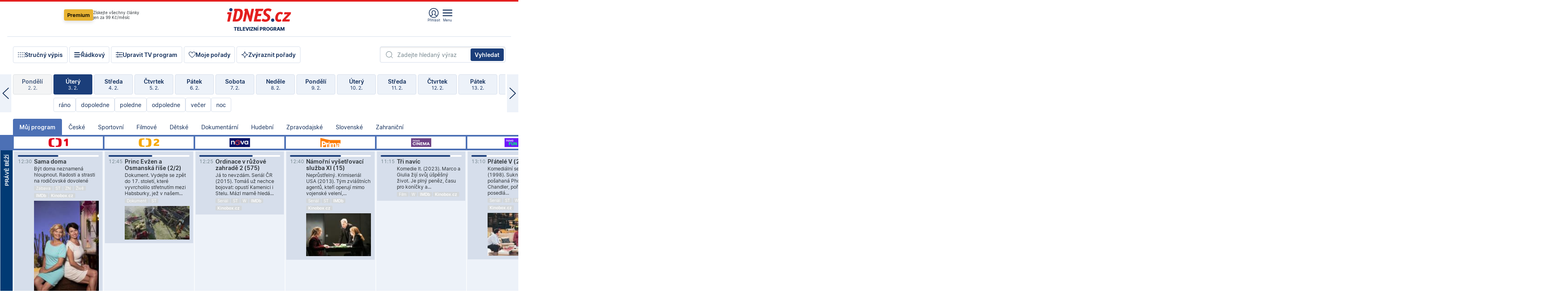

--- FILE ---
content_type: text/html; charset=windows-1250
request_url: https://tvprogram.idnes.cz/?t=detail&id=61173090
body_size: 107717
content:
<!doctype html>

<html lang="cs" class="css-d">
<head>
    
    <meta charset="windows-1250">
    <meta http-equiv="cache-control" content="no-cache">
    <meta name="viewport" content="width=device-width, initial-scale=1.0, minimum-scale=1.0">
    <title>TV program dnes a na 14 dn&#237; pro v&#237;ce ne&#382; 150 stanic</title>
    <meta name="description" property="og:description" lang="cs" content="Velk&#253; TV program obl&#237;ben&#253;ch stanic s mo&#382;nost&#237; vyhled&#225;v&#225;n&#237; podle denn&#237; doby, dn&#367; nebo slov. TV program - podrobn&#233; popisy i fotky, filmy, seri&#225;ly, sport...">
    <link rel="shortcut icon" href="https://1gr.cz/u/favicon/idnes.ico">
    <link rel="apple-touch-icon" href="https://1gr.cz/u/favicon/apple-touch-icon.png">
    <link rel="canonical" href="https://tvprogram.idnes.cz">
    <meta property="og:site_name" content="iDNES.cz">
    <meta property="og:type" content="website">
    <meta property="og:url" content="https://tvprogram.idnes.cz">
    <meta property="og:title" content="TV program dnes a na 14 dn&#237; pro v&#237;ce ne&#382; 150 stanic">
    <meta name="image" property="og:image" content="https://1gr.cz/o/ogimage/idnes2025.jpg">
    <meta name="twitter:site" content="@idnescz">
    <meta property="fb:app_id" content="120489248467">
    <link href="https://servis.idnes.cz/rss.aspx?c=kultura" rel="alternate" type="application/rss+xml" title="RSS">
	<meta name="cXenseParse:pageclass" content="frontpage">
	<meta name="cXenseParse:qiw-typobsahu" content="home">
	<meta name="cXenseParse:qiw-subsection" content="Kultura">
	<meta name="cXenseParse:qiw-ostrov" content="kultura">
	<meta name="cXenseParse:qiw-rubrika" content="tv-program">
	<meta name="cXenseParse:qiw-vylouceni" content="redesign24" data-separator=",">





<script>var Unidata = { "exdomena": "tvprogram.idnes.cz", "ostrov": "kultura", "rubrika": "tv-program", "zobrazeni": "home", "verze": "A", "reklama": true, "timestamp": 1770120886615.0, "webtype": "full", "section": "Zpravodajství", "subSection": "Kultura", "pageType": "default", "authors": [""], "keywords": ["redesign24"], "isLogged": false, "noAd": 0, "lidskost": 240704874347597
    };
        var pp_gemius_extraparameters = new Array('content=free', 'premium=false', 'verze=A', 'webtype=full');
    
</script>



<script>   Unidata.prebidConfig = [
{"wallpaper":{"code":"wallpaper","mediaTypes":{"banner":{"sizes":[[970,310],[750,100],[728,90],[970,250],[970,210],[500,200],[300,300],[480,300],[336,280],[750,200]]}}},"750x100":{"code":"750x100","mediaTypes":{"banner":{"sizes":[[750,100],[690,100],[728,90],[300,90],[468,60],[320,50]]}}}}
    ];</script>

<script>   Unidata.biddingData = [
{"branding":true,"750x100":true,"wallpaper":true}
    ];
   
</script>

<script>window.cpexPackageConfig = {
        publisherSettingsPath: 'https://cdn.cpex.cz/settings/production/mafra.js',
    websiteSettingsPath: 'https://cdn.cpex.cz/settings/production/mafra/idnes.cz_kultura.js'
    }
    document.head.appendChild(Object.assign(document.createElement('script'), { src: `https://cdn.cpex.cz/package/cpex-package${window.location.href.indexOf('debug') > -1 ? '.js' : '.min.js'}` }));
</script>

        <script type="text/javascript" src="https://delivery.r2b2.cz/hb/mafra/kultura.idnes.cz_desktop" async></script>
<script>window.Ads = {config:{"mBrandingOffsetTop":50,"desktopTopBar":111,"vignetteCappingTime":180000}}</script>



<style>
	@import "https://1gr.cz/css/idn4/base.css?rr=1769614145";
	@import "https://1gr.cz/css/idn4/uni.css?rr=1769603498";
	@import "https://1gr.cz/css/externi/reklama.css?rr=1761728186";
	@import "https://1gr.cz/css/idn4/portal.css?rr=1769766865";
	@import "https://1gr.cz/css/idn4/layout2.css?rr=1770116910";
	@import "https://1gr.cz/css/idn4/tvprog.css?rr=1768470635";
</style>

<script src="https://1gr.cz/js/uni/uni.js?rr=1764253092"></script>
<script src="https://1gr.cz/js/tv/2014.js?rr=1756411372"></script>




<script type="text/javascript">
        window.didomiConfig = { sdkPath: 'https://privacy.1gr.cz/', apiPath: 'https://privacy.1gr.cz/api' };
        window.Unidata = window.Unidata || {};
        window.Unidata.didomiVerze = '2';
        
    </script>
    
    <style>#didomi-notice { display: none!important; }</style>
    <script type="text/javascript">
        window.didomiEventListeners = window.didomiEventListeners || [];
        window.didomiEventListeners.push({ event: 'notice.shown', listener: function () { Didomi.notice.hide(); } });
    </script>
    
    <script src="https://1gr.cz/js/cmp/cookiewallCMP.js" async></script>
    

    <script>var adformtag = window.adformtag = window.adformtag || []; adformtag.push(function () { adformtag.setRequestParam('gdpr', '1'); });</script><script>Log.carkovacka("d=D&c=F&a=F&v=A&u=tv-program");</script><!-- G:Up kultura_tv-program-->
<!-- Gemius2013: TV program univerzal -->
<script>
if((/tech_max=[^;]*aplikace=1/.test(document.cookie)) || (/dCMP=[^;]*gemius=1/.test(document.cookie)) || !(typeof(Didomi) == "undefined" || !Didomi.getUserStatus().vendors.consent.enabled.includes(328)))
{ 
var pp_gemius_consent = true;
} else
{
var pp_gemius_use_cmp = true; 
}
if(!/(^|;)\s*nogemius=/.test(document.cookie)){
var pp_gemius_identifier = 'AkTqKCO_Yw9Ei2HHIVFcRKRursvGf6cCXnrPk.B3WE7.J7';

function gemius_pending(i) { window[i] = window[i] || function() {var x = window[i+'_pdata'] = window[i+'_pdata'] || []; x[x.length]=arguments;};};gemius_pending('gemius_hit'); gemius_pending('gemius_event'); gemius_pending('gemius_init'); gemius_pending('pp_gemius_hit'); gemius_pending('pp_gemius_event'); gemius_pending('pp_gemius_init'); (function(d,t) {try {var gt=d.createElement(t),s=d.getElementsByTagName(t)[0],l='http'+((location.protocol=='https:')?'s':''); gt.setAttribute('async','async');gt.setAttribute('defer','defer'); gt.src=l+'://spir.hit.gemius.pl/xgemius.js'; s.parentNode.insertBefore(gt,s);} catch (e) {}})(document,'script');
}
</script><!-- Analytics: kultura -->
<!-- Google Tag Manager -->
<script>
  window.dataLayer = window.dataLayer || [];
  if(MujPAS.prihlasen) dataLayer.push({'userType': 'member'});
  function gtag() { dataLayer.push(arguments); };
  gtag('consent', 'default', {
      'ad_storage': (/dCMP=[^;]*google=1/.test(document.cookie) ? 'granted' : 'denied'),
      'ad_user_data': (/dCMP=[^;]*google=1/.test(document.cookie) ? 'granted' : 'denied'),
      'analytics_storage': ((/dCMP=[^;]*mafra=\d\d1\d/.test(document.cookie)) || (typeof (Didomi) != 'undefined' && Didomi.getUserConsentStatus('publishers-Kqq3iPge', 'c:mafraas-Xd6p2mGA')) ? 'granted' : 'denied'),
      'ad_personalization': ((/dCMP=[^;]*mafra=\d1\d\d/.test(document.cookie)) || (typeof (Didomi) != 'undefined' && Didomi.getUserConsentStatus('publishers-UPqtcgaE', 'c:mafraas-Xd6p2mGA')) ? 'granted' : 'denied')  });
</script>
<noscript><iframe src="//www.googletagmanager.com/ns.html?id=GTM-WD22KH"
height="0" width="0" style="display:none;visibility:hidden"></iframe></noscript>
<script>(function(w,d,s,l,i){w[l]=w[l]||[];w[l].push({'gtm.start':
new Date().getTime(),event:'gtm.js'});var f=d.getElementsByTagName(s)[0],
j=d.createElement(s),dl=l!='dataLayer'?'&l='+l:'';j.async=true;j.src='//www.googletagmanager.com/gtm.js?id='+i+dl;f.parentNode.insertBefore(j,f);
})(window,document,'script','dataLayer','GTM-WD22KH');</script>
<!-- End Google Tag Manager -->



<script>
    consentFunction = function () {
        if (/dCMP=[^;]*piano=1/.test(document.cookie) || !(typeof (Didomi) == "undefined" || !Didomi.getUserStatus().vendors.consent.enabled.includes(412))) {
            var id = document.cookies.read("_mmid");
            var webIdCookie = document.cookies.read("\x5fwebid");
            if (id) {
                window.pdl = window.pdl || {};
                window.pdl.browserId = id;
                if (!Math.floor(Math.random() * 1000)) Log.ping(location.href, "logpiano\x5Fmmid\x5Fx1000");
            }
            else {
                Log.ping(location.href, "logpiano\x5Fnommid\x5F" + (webIdCookie ? "" : "no") + "webid" + (webIdCookie ? "\x5F" + webIdCookie[0] : ""));
            }

            if (!window.pianoLoaded) {
                window.pianoLoaded = true;
                var s = document.createElement("script");
                document.getElementsByTagName("head")[0].appendChild(s);
                s.src = "https://cdn.tinypass.com/api/tinypass.min.js";
            }
        }




        tp = window.tp || [];
        tp.push(["setAid", 'ldpllFOBpe']);
        tp.push(["setCxenseSiteId", "4732542837648372374"]);
        tp.push(["setEndpoint", 'https://buy-eu.piano.io/api/v3']);
        tp.push(["setEspEndpoint", 'https://api-esp-eu.piano.io']);
        tp.push(["setUseTinypassAccounts", false]);
        tp.push(["setUsePianoIdUserProvider", true]);
        var userState = Unidata.isLogged ? (Unidata.isSubscriber ? ["subscriber"] : ["logged"]) : ["notlogged"];
        tp.push(["setContentIsNative", Unidata.ostrov == "sdelenih"]);

        tp.push(["setCustomVariable", "premTarif", "tarif-none"]);
        tp.push(["setCustomVariable", "premFreq", "freq-none"]);
        tp.push(["setCustomVariable", "premMethod", "meth-none"]);
        tp.push(["setCustomVariable", "premAction", "act-none"]);
        tp.push(["setCustomVariable", "premDiscount", "disc-none"]);
        tp.push(["setCustomVariable", "premMkt", "mkt-0"]);
        tp.push(["setCustomVariable", "premTime", "time-morepass"]);
        tp.push(["setCustomVariable", "premTier", "_none"]);
        tp.push(["setCustomVariable", "premPrice", "0"]);
        tp.push(["setCustomVariable", "premNextPrice", "0"]);
        tp.push(["setCustomVariable", "testVerze", "verze-A"]);
        tp.push(["setCustomVariable", "webVerze", "full"]);
        tp.push(["setCustomVariable", "userState", userState]);
        tp.push(["setCustomVariable", "content", "free"]);
        tp.push(["setCustomVariable", "canonical", "https://tvprogram.idnes.cz"]);
        tp.push(["setCustomVariable", "colorSchema", Misc.schema.barvaAktivni]);

        

        var setCustomParameters = {
            "qiw-premTarif": "tarif-none",    
            "aev-premTarif": "tarif-none",    
            "qiw-premFreq": "freq-none", 
            "qiw-premMethod": "meth-none", 
            "qiw-premAction": "act-none", 
            "qiw-premDiscount": "disc-none", 
            "qiw-premMkt": "mkt-0", 
            "qiw-premTime": "time-morepass", 
            "qiw-testVerze": "verze-A",
            "qiw-webVerze": "full",
            "qiw-content": "free"
        };

        window.cX = window.cX || { options: { consent: true, consentVersion: 2 } }; cX.callQueue = cX.callQueue || [];
        cX.callQueue.push(["setCustomParameters", setCustomParameters]);
        cX.callQueue.push(['setCustomParameters', { 'userState': userState }]);
        cX.callQueue.push(['setEventAttributes', { origin: 'qiw-idnes', persistedQueryId: '65782737c003a46ada22fb6a671d723069bfcc74' }]);

        var consent = (/dCMP=[^;]*piano=1/.test(document.cookie) || !(typeof (Didomi) == "undefined" || !Didomi.getUserStatus().vendors.consent.enabled.includes(412)));
        cX.callQueue.push(['setConsent', { pv: consent, segment: consent, ad: consent, recs: consent, geo: consent, device: consent }]);

        tp.push(["init", function () {
            tp.experience.init();
        }]);
    };

    consentFunction();
</script>
</head>
<body>
    
    
            
                <div class="counters">
                    
                </div>
                
                <div id="portal"><div class="iph" id="iph">
            <div id="iph-row" class="iph-row" score-box="menu2024-top">
                
                <div class="iph-logo" itemprop="publisher" itemscope itemtype="https://schema.org/Organization">
                    
                <meta itemprop="url" content="https://www.idnes.cz">
                <meta itemprop="name" content="iDNES.cz">
                <a href="https://www.idnes.cz/" title="iDNES.cz"  score-place="1" score-type="Section" score-id="idnes" itemprop="logo" itemscope itemtype="https://schema.org/ImageObject">iDNES.cz<meta itemprop="url" content="https://1gr.cz/u/loga-n4/idnes.svg"></a> </div>
                
                <div class="iph-row-in">
                    <div class="iph-prem"> 
        <a href="https://www.idnes.cz/ucet/prihlasit-premium?url=https%3A%2F%2Fwww.idnes.cz%2Fpremium%3Fzdroj%3Dtopmenu" class="btn-prem"> Premium</a>
		<p>Získejte všechny články <br> jen&nbsp;za&nbsp;99&nbsp;Kč/měsíc</p>
	</div>
                    
                    
                </div>
                <div class="iph-row-in">
                    <ul class="iph-icolist">
                        
                        <li><a href="https://www.idnes.cz/ucet/prihlasit?url=https%3a%2f%2ftvprogram.idnes.cz%2f" class="ico-login0"  score-place="1" score-type="Other" score-id="prihlasit">Přihlásit</a> <a data-js-xhr="1" href="https://www.idnes.cz/ucet" id="ico-login1" class="ico-login1" score-place="1" score-type="Other" score-id="mujucet">Můj účet</a></li>
                        
                        <li>
                            
                            <a onclick="element('iph').classes.add('iph-iphhm-visible'); element('iph').appendChild(element('iphhm-out')); element('iphhm-out').classes.add('iphhm-act');" class="ico-menu">Menu</a>
                             
                        </li>
                    </ul>
                    
                </div>
            </div>
            
            <ul class="iph-breadcrumb" id="iph-row2" score-box="menu2024-breadcrumb">
                
                <li><a href="https://tvprogram.idnes.cz"  score-place="1" score-type="Other" score-id="tv-program" title="Televizní program">Televizní program</a>
                    
                </li>
                
            </ul>
            
        </div>
        
        <script>Misc.rozdelMenu();</script>
        
        <script>Misc.iphSticky();</script><ul class="modify">
    <li class="searchfield-tv">
        

<form method="get" action="https://tvprogram.idnes.cz/hledani" id="search-tvprogram" class="naseptavac-obal naseptavac-obrazkovy">
    <div class="inp-out ico-search">
        <input type="text" id="hledej-tv" name="slovo" class="inp" placeholder="Zadejte hledaný výraz" autocomplete="off">
        <input type="submit" id="submit-tv" class="sen" value="Vyhledat">
        
    </div>
</form>
<script>Misc.naseptavac({"id":"search-tvprogram","zdroj":"/data.aspx?type=naseptavac\u0026source=tvprogram\u0026id=\u0026q={slovo}"});</script>

    </li>
    
    <li class="incomplete-false"><a href="javascript:;" class="ico-complete" onclick="TV.prepniStrucnost();"><span></span>Stručný výpis</a></li>
    <li class="incomplete-true"><a href="javascript:;" class="ico-complete" onclick="TV.prepniStrucnost();"><span></span>Úplný výpis</a></li>
    
    <li><a class="ico-rows" href="https://tvprogram.idnes.cz/?t=detail&id=61173090&set=row" onmousedown="Log.link(this,'tvprogram2015_radkovy_menu')"><span></span>Řádkový</a></li>
    
    <li><a class="ico-edit" id="tv-channel-edit" href="https://tvprogram.idnes.cz/#upravit"><span></span>Upravit TV program</a></li>
    <li><a class="ico-my" href="https://tvprogram.idnes.cz/moje-porady" onmousedown="Log.link(this,'tvprogram2015_mojeporady')"><span></span>Moje pořady</a></li>
    <li class="selection">
        <label onclick="element('assortment').classes.toggle('qblock');" class="ico-down"><span></span>Zvýraznit pořady</label>
        <div id="assortment">
            <ul>
                <li onclick="return TV.prepniZvyrazneni('zbv');"><span class="x-zbv"></span>zábava</li>
                <li onclick="return TV.prepniZvyrazneni('spr');"><span class="x-spr"></span>sport</li>
                <li onclick="return TV.prepniZvyrazneni('flm');"><span class="x-flm"></span>film</li>
                <li onclick="return TV.prepniZvyrazneni('ser');"><span class="x-ser"></span>seriál</li>
                <li onclick="return TV.prepniZvyrazneni('dkm');"><span class="x-dkm"></span>dokument</li>
                <li onclick="return TV.prepniZvyrazneni('hdb');"><span class="x-hdb"></span>hudba</li>
                <li onclick="return TV.prepniZvyrazneni('prd');"><span class="x-prd"></span>pro děti</li>
                <li onclick="return TV.prepniZvyrazneni('zpr');"><span class="x-zpr"></span>zprávy</li>
                <li onclick="return TV.prepniZvyrazneni('st');"><span class="x-st"></span>skryté titulky</li>
            </ul>
            <ul>
                <li onclick="return TV.prepniZvyrazneni('wd');"><span class="x-wd"></span>širokoúhlé</li>
                <li onclick="return TV.prepniZvyrazneni('zn');"><span class="x-zn"></span>znaková řeč</li>
                <li onclick="return TV.prepniZvyrazneni('prem');"><span class="x-prem"></span>premiéra</li>
                <li onclick="return TV.prepniZvyrazneni('live');"><span class="x-live"></span>živě</li>
                <li onclick="return TV.prepniZvyrazneni('tip');"><span class="x-tip"></span>tip</li>
                <li onclick="return TV.prepniZvyrazneni('idn');"><span class="x-idn"></span>iDNES recenze</li>
                <li onclick="return TV.prepniZvyrazneni('vid');"><span class="x-vid"></span>trailer</li>
                <li onclick="return TV.prepniZvyrazneni('mdb');"><span class="x-mdb"></span>IMDb</li>
                <li onclick="return TV.prepniZvyrazneni('kbx');"><span class="x-kbx"></span>Kinobox</li>
                <li onclick="return TV.prepniZvyrazneni();">zrušit zvýraznění</li>
            </ul>
        </div>
    </li>
    
</ul></div>
                                <div id="content" class="content">
                                    <!--reminderfcid-->
                                    
                                    
                                    
                                    <div class="timeline">
    <div class="daytoc-out">
        <div id="daytoc-levotoc" class="daytoc-prev"></div>
        <div id="daytoc-pravotoc" class="daytoc-next"></div>
        <div id="daytoc" class="daytoc">
            <ul class="list-day">
                
                <li class=" archived">
                    <a href="https://tvprogram.idnes.cz/?dt=4.1.2026" onmousedown="Log.link(this,'tvprogram2015_dny_03022026_04012026')">
                        <b>Neděle</b>
                        <i>4. 1.</i>
                    </a>
                    
                </li>
                
                <li class=" archived">
                    <a href="https://tvprogram.idnes.cz/?dt=5.1.2026" onmousedown="Log.link(this,'tvprogram2015_dny_03022026_05012026')">
                        <b>Pondělí</b>
                        <i>5. 1.</i>
                    </a>
                    
                </li>
                
                <li class=" archived">
                    <a href="https://tvprogram.idnes.cz/?dt=6.1.2026" onmousedown="Log.link(this,'tvprogram2015_dny_03022026_06012026')">
                        <b>Úterý</b>
                        <i>6. 1.</i>
                    </a>
                    
                </li>
                
                <li class=" archived">
                    <a href="https://tvprogram.idnes.cz/?dt=7.1.2026" onmousedown="Log.link(this,'tvprogram2015_dny_03022026_07012026')">
                        <b>Středa</b>
                        <i>7. 1.</i>
                    </a>
                    
                </li>
                
                <li class=" archived">
                    <a href="https://tvprogram.idnes.cz/?dt=8.1.2026" onmousedown="Log.link(this,'tvprogram2015_dny_03022026_08012026')">
                        <b>Čtvrtek</b>
                        <i>8. 1.</i>
                    </a>
                    
                </li>
                
                <li class=" archived">
                    <a href="https://tvprogram.idnes.cz/?dt=9.1.2026" onmousedown="Log.link(this,'tvprogram2015_dny_03022026_09012026')">
                        <b>Pátek</b>
                        <i>9. 1.</i>
                    </a>
                    
                </li>
                
                <li class=" archived">
                    <a href="https://tvprogram.idnes.cz/?dt=10.1.2026" onmousedown="Log.link(this,'tvprogram2015_dny_03022026_10012026')">
                        <b>Sobota</b>
                        <i>10. 1.</i>
                    </a>
                    
                </li>
                
                <li class=" archived">
                    <a href="https://tvprogram.idnes.cz/?dt=11.1.2026" onmousedown="Log.link(this,'tvprogram2015_dny_03022026_11012026')">
                        <b>Neděle</b>
                        <i>11. 1.</i>
                    </a>
                    
                </li>
                
                <li class=" archived">
                    <a href="https://tvprogram.idnes.cz/?dt=12.1.2026" onmousedown="Log.link(this,'tvprogram2015_dny_03022026_12012026')">
                        <b>Pondělí</b>
                        <i>12. 1.</i>
                    </a>
                    
                </li>
                
                <li class=" archived">
                    <a href="https://tvprogram.idnes.cz/?dt=13.1.2026" onmousedown="Log.link(this,'tvprogram2015_dny_03022026_13012026')">
                        <b>Úterý</b>
                        <i>13. 1.</i>
                    </a>
                    
                </li>
                
                <li class=" archived">
                    <a href="https://tvprogram.idnes.cz/?dt=14.1.2026" onmousedown="Log.link(this,'tvprogram2015_dny_03022026_14012026')">
                        <b>Středa</b>
                        <i>14. 1.</i>
                    </a>
                    
                </li>
                
                <li class=" archived">
                    <a href="https://tvprogram.idnes.cz/?dt=15.1.2026" onmousedown="Log.link(this,'tvprogram2015_dny_03022026_15012026')">
                        <b>Čtvrtek</b>
                        <i>15. 1.</i>
                    </a>
                    
                </li>
                
                <li class=" archived">
                    <a href="https://tvprogram.idnes.cz/?dt=16.1.2026" onmousedown="Log.link(this,'tvprogram2015_dny_03022026_16012026')">
                        <b>Pátek</b>
                        <i>16. 1.</i>
                    </a>
                    
                </li>
                
                <li class=" archived">
                    <a href="https://tvprogram.idnes.cz/?dt=17.1.2026" onmousedown="Log.link(this,'tvprogram2015_dny_03022026_17012026')">
                        <b>Sobota</b>
                        <i>17. 1.</i>
                    </a>
                    
                </li>
                
                <li class=" archived">
                    <a href="https://tvprogram.idnes.cz/?dt=18.1.2026" onmousedown="Log.link(this,'tvprogram2015_dny_03022026_18012026')">
                        <b>Neděle</b>
                        <i>18. 1.</i>
                    </a>
                    
                </li>
                
                <li class=" archived">
                    <a href="https://tvprogram.idnes.cz/?dt=19.1.2026" onmousedown="Log.link(this,'tvprogram2015_dny_03022026_19012026')">
                        <b>Pondělí</b>
                        <i>19. 1.</i>
                    </a>
                    
                </li>
                
                <li class=" archived">
                    <a href="https://tvprogram.idnes.cz/?dt=20.1.2026" onmousedown="Log.link(this,'tvprogram2015_dny_03022026_20012026')">
                        <b>Úterý</b>
                        <i>20. 1.</i>
                    </a>
                    
                </li>
                
                <li class=" archived">
                    <a href="https://tvprogram.idnes.cz/?dt=21.1.2026" onmousedown="Log.link(this,'tvprogram2015_dny_03022026_21012026')">
                        <b>Středa</b>
                        <i>21. 1.</i>
                    </a>
                    
                </li>
                
                <li class=" archived">
                    <a href="https://tvprogram.idnes.cz/?dt=22.1.2026" onmousedown="Log.link(this,'tvprogram2015_dny_03022026_22012026')">
                        <b>Čtvrtek</b>
                        <i>22. 1.</i>
                    </a>
                    
                </li>
                
                <li class=" archived">
                    <a href="https://tvprogram.idnes.cz/?dt=23.1.2026" onmousedown="Log.link(this,'tvprogram2015_dny_03022026_23012026')">
                        <b>Pátek</b>
                        <i>23. 1.</i>
                    </a>
                    
                </li>
                
                <li class=" archived">
                    <a href="https://tvprogram.idnes.cz/?dt=24.1.2026" onmousedown="Log.link(this,'tvprogram2015_dny_03022026_24012026')">
                        <b>Sobota</b>
                        <i>24. 1.</i>
                    </a>
                    
                </li>
                
                <li class=" archived">
                    <a href="https://tvprogram.idnes.cz/?dt=25.1.2026" onmousedown="Log.link(this,'tvprogram2015_dny_03022026_25012026')">
                        <b>Neděle</b>
                        <i>25. 1.</i>
                    </a>
                    
                </li>
                
                <li class=" archived">
                    <a href="https://tvprogram.idnes.cz/?dt=26.1.2026" onmousedown="Log.link(this,'tvprogram2015_dny_03022026_26012026')">
                        <b>Pondělí</b>
                        <i>26. 1.</i>
                    </a>
                    
                </li>
                
                <li class=" archived">
                    <a href="https://tvprogram.idnes.cz/?dt=27.1.2026" onmousedown="Log.link(this,'tvprogram2015_dny_03022026_27012026')">
                        <b>Úterý</b>
                        <i>27. 1.</i>
                    </a>
                    
                </li>
                
                <li class=" archived">
                    <a href="https://tvprogram.idnes.cz/?dt=28.1.2026" onmousedown="Log.link(this,'tvprogram2015_dny_03022026_28012026')">
                        <b>Středa</b>
                        <i>28. 1.</i>
                    </a>
                    
                </li>
                
                <li class=" archived">
                    <a href="https://tvprogram.idnes.cz/?dt=29.1.2026" onmousedown="Log.link(this,'tvprogram2015_dny_03022026_29012026')">
                        <b>Čtvrtek</b>
                        <i>29. 1.</i>
                    </a>
                    
                </li>
                
                <li class=" archived">
                    <a href="https://tvprogram.idnes.cz/?dt=30.1.2026" onmousedown="Log.link(this,'tvprogram2015_dny_03022026_30012026')">
                        <b>Pátek</b>
                        <i>30. 1.</i>
                    </a>
                    
                </li>
                
                <li class=" archived">
                    <a href="https://tvprogram.idnes.cz/?dt=31.1.2026" onmousedown="Log.link(this,'tvprogram2015_dny_03022026_31012026')">
                        <b>Sobota</b>
                        <i>31. 1.</i>
                    </a>
                    
                </li>
                
                <li class=" archived">
                    <a href="https://tvprogram.idnes.cz/?dt=1.2.2026" onmousedown="Log.link(this,'tvprogram2015_dny_03022026_01022026')">
                        <b>Neděle</b>
                        <i>1. 2.</i>
                    </a>
                    
                </li>
                
                <li class=" archived">
                    <a href="https://tvprogram.idnes.cz/?dt=2.2.2026" onmousedown="Log.link(this,'tvprogram2015_dny_03022026_02022026')">
                        <b>Pondělí</b>
                        <i>2. 2.</i>
                    </a>
                    
                </li>
                
                <li class="act">
                    <a href="https://tvprogram.idnes.cz/?dt=3.2.2026" onmousedown="Log.link(this,'tvprogram2015_dny_03022026_03022026')">
                        <b>Úterý</b>
                        <i>3. 2.</i>
                    </a>
                    
                    <div>
                        <a onclick="return TV.najedCas(5)" href="javascript:;"><i>ráno</i></a>
                        <a onclick="return TV.najedCas(9)" href="javascript:;"><i>dopoledne</i></a>
                        <a onclick="return TV.najedCas(12)" href="javascript:;"><i>poledne</i></a>
                        <a onclick="return TV.najedCas(16)" href="javascript:;"><i>odpoledne</i></a>
                        <a onclick="return TV.najedCas(20)" href="javascript:;"><i>večer</i></a>
                        <a onclick="return TV.najedCas(24)" href="javascript:;"><i>noc</i></a>
                    </div>
                    
                </li>
                
                <li class="">
                    <a href="https://tvprogram.idnes.cz/?dt=4.2.2026" onmousedown="Log.link(this,'tvprogram2015_dny_03022026_04022026')">
                        <b>Středa</b>
                        <i>4. 2.</i>
                    </a>
                    
                </li>
                
                <li class="">
                    <a href="https://tvprogram.idnes.cz/?dt=5.2.2026" onmousedown="Log.link(this,'tvprogram2015_dny_03022026_05022026')">
                        <b>Čtvrtek</b>
                        <i>5. 2.</i>
                    </a>
                    
                </li>
                
                <li class="">
                    <a href="https://tvprogram.idnes.cz/?dt=6.2.2026" onmousedown="Log.link(this,'tvprogram2015_dny_03022026_06022026')">
                        <b>Pátek</b>
                        <i>6. 2.</i>
                    </a>
                    
                </li>
                
                <li class="">
                    <a href="https://tvprogram.idnes.cz/?dt=7.2.2026" onmousedown="Log.link(this,'tvprogram2015_dny_03022026_07022026')">
                        <b>Sobota</b>
                        <i>7. 2.</i>
                    </a>
                    
                </li>
                
                <li class="">
                    <a href="https://tvprogram.idnes.cz/?dt=8.2.2026" onmousedown="Log.link(this,'tvprogram2015_dny_03022026_08022026')">
                        <b>Neděle</b>
                        <i>8. 2.</i>
                    </a>
                    
                </li>
                
                <li class="">
                    <a href="https://tvprogram.idnes.cz/?dt=9.2.2026" onmousedown="Log.link(this,'tvprogram2015_dny_03022026_09022026')">
                        <b>Pondělí</b>
                        <i>9. 2.</i>
                    </a>
                    
                </li>
                
                <li class="">
                    <a href="https://tvprogram.idnes.cz/?dt=10.2.2026" onmousedown="Log.link(this,'tvprogram2015_dny_03022026_10022026')">
                        <b>Úterý</b>
                        <i>10. 2.</i>
                    </a>
                    
                </li>
                
                <li class=" second">
                    <a href="https://tvprogram.idnes.cz/?dt=11.2.2026" onmousedown="Log.link(this,'tvprogram2015_dny_03022026_11022026')">
                        <b>Středa</b>
                        <i>11. 2.</i>
                    </a>
                    
                </li>
                
                <li class=" second">
                    <a href="https://tvprogram.idnes.cz/?dt=12.2.2026" onmousedown="Log.link(this,'tvprogram2015_dny_03022026_12022026')">
                        <b>Čtvrtek</b>
                        <i>12. 2.</i>
                    </a>
                    
                </li>
                
                <li class=" second">
                    <a href="https://tvprogram.idnes.cz/?dt=13.2.2026" onmousedown="Log.link(this,'tvprogram2015_dny_03022026_13022026')">
                        <b>Pátek</b>
                        <i>13. 2.</i>
                    </a>
                    
                </li>
                
                <li class=" second">
                    <a href="https://tvprogram.idnes.cz/?dt=14.2.2026" onmousedown="Log.link(this,'tvprogram2015_dny_03022026_14022026')">
                        <b>Sobota</b>
                        <i>14. 2.</i>
                    </a>
                    
                </li>
                
                <li class=" second">
                    <a href="https://tvprogram.idnes.cz/?dt=15.2.2026" onmousedown="Log.link(this,'tvprogram2015_dny_03022026_15022026')">
                        <b>Neděle</b>
                        <i>15. 2.</i>
                    </a>
                    
                </li>
                
                <li class=" second">
                    <a href="https://tvprogram.idnes.cz/?dt=16.2.2026" onmousedown="Log.link(this,'tvprogram2015_dny_03022026_16022026')">
                        <b>Pondělí</b>
                        <i>16. 2.</i>
                    </a>
                    
                </li>
                
            </ul>
        </div>
        <script>Misc.kolotoc({ id: "daytoc", doprava: "daytoc-pravotoc", doleva: "daytoc-levotoc", start: 29, konecny: true });</script>
    </div>
</div>
<!--reminderfcid-->

<div id="tv-fix" class="header-normal">
    <ul class="tv-sel">
      <li class="act"><a href="https://tvprogram.idnes.cz/" onmousedown="Log.link(this,'tvprogram2015_kategorie_mojeporady')"><i>Můj program</i></a></li>
      
      <li><a href="https://tvprogram.idnes.cz/ceske" onmousedown="Log.link(this,'tvprogram2015_kategorie_ceske')"><i>České</i></a></li>
      
      <li><a href="https://tvprogram.idnes.cz/sportovni" onmousedown="Log.link(this,'tvprogram2015_kategorie_sport')"><i>Sportovní</i></a></li>
      
      <li><a href="https://tvprogram.idnes.cz/filmove" onmousedown="Log.link(this,'tvprogram2015_kategorie_film')"><i>Filmové</i></a></li>
      
      <li><a href="https://tvprogram.idnes.cz/detske" onmousedown="Log.link(this,'tvprogram2015_kategorie_detske')"><i>Dětské</i></a></li>
      
      <li><a href="https://tvprogram.idnes.cz/dokumentarni" onmousedown="Log.link(this,'tvprogram2015_kategorie_dokumenty')"><i>Dokumentární</i></a></li>
      
      <li><a href="https://tvprogram.idnes.cz/hudebni" onmousedown="Log.link(this,'tvprogram2015_kategorie_hudebni')"><i>Hudební</i></a></li>
      
      <li><a href="https://tvprogram.idnes.cz/zpravodajske" onmousedown="Log.link(this,'tvprogram2015_kategorie_zpravy')"><i>Zpravodajské</i></a></li>
      
      <li><a href="https://tvprogram.idnes.cz/slovenske" onmousedown="Log.link(this,'tvprogram2015_kategorie_slovenske')"><i>Slovenské</i></a></li>
      
      <li><a href="https://tvprogram.idnes.cz/zahranicni" onmousedown="Log.link(this,'tvprogram2015_kategorie_zahranicni')"><i>Zahraniční</i></a></li>
      
    </ul>
    <div class="tv-main-out" id="tv-wrapper">
            <table class="tv-main" id="tv-table">
                <thead id="tv-channels" class=" editable" style="width: 327em">
                    <tr>
                        <th class="col-time"></th>
                        
                        <th>
                            
                            <img class="tvlogo" src="https://1gr.cz/o/televize/loga-m/ct-1.png" title="ČT1" alt="ČT1" data-channel="1">
                            
                        </th>
                        
                        <th>
                            
                            <img class="tvlogo" src="https://1gr.cz/o/televize/loga-m/ct-2.png" title="ČT2" alt="ČT2" data-channel="2">
                            
                        </th>
                        
                        <th>
                            
                            <img class="tvlogo" src="https://1gr.cz/o/televize/loga-m/nova.png" title="Nova" alt="Nova" data-channel="3">
                            
                        </th>
                        
                        <th>
                            
                            <img class="tvlogo" src="https://1gr.cz/o/televize/loga-m/prima.png" title="Prima" alt="Prima" data-channel="4">
                            
                        </th>
                        
                        <th>
                            
                            <img class="tvlogo" src="https://1gr.cz/o/televize/loga-m/nova-cinema.png" title="Nova Cinema" alt="Nova Cinema" data-channel="78">
                            
                        </th>
                        
                        <th>
                            
                            <img class="tvlogo" src="https://1gr.cz/o/televize/loga-m/nova-fun.png" title="Nova Fun" alt="Nova Fun" data-channel="560">
                            
                        </th>
                        
                        <th>
                            
                            <img class="tvlogo" src="https://1gr.cz/o/televize/loga-m/nova-action.png" title="Nova Action" alt="Nova Action" data-channel="558">
                            
                        </th>
                        
                        <th>
                            
                            <img class="tvlogo" src="https://1gr.cz/o/televize/loga-m/nova-krimi.png" title="Nova Krimi" alt="Nova Krimi" data-channel="559">
                            
                        </th>
                        
                        <th>
                            
                            <img class="tvlogo" src="https://1gr.cz/o/televize/loga-m/prima-cool.png" title="Prima COOL" alt="Prima COOL" data-channel="92">
                            
                        </th>
                        
                        <th>
                            
                            <img class="tvlogo" src="https://1gr.cz/o/televize/loga-m/prima-love.png" title="Prima LOVE" alt="Prima LOVE" data-channel="226">
                            
                        </th>
                        
                        <th>
                            
                            <img class="tvlogo" src="https://1gr.cz/o/televize/loga-m/prima-zoom.png" title="Prima ZOOM" alt="Prima ZOOM" data-channel="331">
                            
                        </th>
                        
                        <th>
                            
                            <img class="tvlogo" src="https://1gr.cz/o/televize/loga-m/prima-max.png" title="Prima MAX" alt="Prima MAX" data-channel="474">
                            
                        </th>
                        
                        <th>
                            
                            <img class="tvlogo" src="https://1gr.cz/o/televize/loga-m/barrandov.png" title="Barrandov" alt="Barrandov" data-channel="89">
                            
                        </th>
                        
                        <th>
                            
                            <img class="tvlogo" src="https://1gr.cz/o/televize/loga-m/ct-4-sport.png" title="ČT sport" alt="ČT sport" data-channel="18">
                            
                        </th>
                        
                        <th>
                            
                            <img class="tvlogo" src="https://1gr.cz/o/televize/loga-m/ct-24.png" title="ČT24" alt="ČT24" data-channel="24">
                            
                        </th>
                        
                        <th>
                            
                            <img class="tvlogo" src="https://1gr.cz/o/televize/loga-m/ocko.png" title="Óčko" alt="Óčko" data-channel="19">
                            
                        </th>
                        
                        <th>
                            
                            <img class="tvlogo" src="https://1gr.cz/o/televize/loga-m/ct-d.png" title="ČT :D" alt="ČT :D" data-channel="94">
                            
                        </th>
                        
                        <th class="col-time"></th>
                    </tr>
                </thead>
                <tbody>
                    
                    <tr id="current" class="current">
                        <td class="col-time col-time-current"><u></u></td>
                        
                        <td><a class=" past now" data-channel="1" data-show="100271342" data-series="33" data-start="750" data-length="90" href="https://tvprogram.idnes.cz/ct-1/ut-12.30-sama-doma.id100271342-s33"><div class="x-zbv x-st x-zn x-live x-mdb x-kbx"><u class="zizalka"><u style="width:50%;"></u></u><h3>Sama doma</h3><small>12:30</small><p>Být doma neznamená hloupnout. Radosti a strasti na rodičovské dovolené</p><p><i class="x-zbv"></i><i class="x-st"></i><i class="x-zn"></i><i class="x-live"></i><i class="x-mdb"></i><i class="x-kbx"></i></p> <img width="143" src="//1gr.cz/data/tvprogram/images/prev/1/100271342/26514986.jpg" alt="Sama doma" class="imgal"></div></a></td>
                        
                        <td><a class=" past now" data-channel="2" data-show="100271959" data-series="311442" data-start="765" data-length="55" href="https://tvprogram.idnes.cz/ct-2/ut-12.45-princ-evzen-a-osmanska-rise-2-2.id100271959-s311442"><div class="x-dkm x-st"><u class="zizalka"><u style="width:54%;"></u></u><h3>Princ Evžen a Osmanská říše (2/2)</h3><small>12:45</small><p>Dokument. Vydejte se zpět do 17. století, které vyvrcholilo střetnutím mezi Habsburky, jež v našem...</p><p><i class="x-dkm"></i><i class="x-st"></i></p> <img width="143" src="//1gr.cz/data/tvprogram/images/prev/2/100271959/26515286.jpg" alt="Princ Evžen a Osmanská říše (2/2)" class="imgal"></div></a></td>
                        
                        <td><a class=" past now" data-channel="3" data-show="100260541" data-series="211118" data-start="745" data-length="75" href="https://tvprogram.idnes.cz/nova/ut-12.25-ordinace-v-ruzove-zahrade-2-575.id100260541-s211118"><div class="x-ser x-st x-wd x-mdb x-kbx"><u class="zizalka"><u style="width:66%;"></u></u><h3>Ordinace v růžové zahradě 2 (575)</h3><small>12:25</small><p>Já to nevzdám. Seriál ČR (2015). Tomáš už nechce bojovat: opustí Kamenici i Stelu. Mázl marně hledá...</p><p><i class="x-ser"></i><i class="x-st"></i><i class="x-wd"></i><i class="x-mdb"></i><i class="x-kbx"></i></p> </div></a></td>
                        
                        <td><a class=" past now" data-channel="4" data-show="100263560" data-series="211982" data-start="760" data-length="55" href="https://tvprogram.idnes.cz/prima/ut-12.40-namorni-vysetrovaci-sluzba-xi-15.id100263560-s211982"><div class="x-ser x-st x-mdb x-kbx"><u class="zizalka"><u style="width:63%;"></u></u><h3>Námořní vyšetřovací služba XI (15)</h3><small>12:40</small><p>Neprůstřelný. Krimiseriál USA (2013). Tým zvláštních agentů, kteří operují mimo vojenské velení,...</p><p><i class="x-ser"></i><i class="x-st"></i><i class="x-mdb"></i><i class="x-kbx"></i></p> <img width="143" src="//1gr.cz/data/tvprogram/images/prev/4/100263560/26515696.jpg" alt="Námořní vyšetřovací služba XI (15)" class="imgal"></div></a></td>
                        
                        <td><a class=" past now" data-channel="78" data-show="100261216" data-series="0" data-start="675" data-length="140" href="https://tvprogram.idnes.cz/nova-cinema/ut-11.15-tri-navic.id100261216"><div class="x-flm x-wd x-mdb x-kbx"><u class="zizalka"><u style="width:86%;"></u></u><h3>Tři navíc</h3><small>11:15</small><p>Komedie It. (2023). Marco a Giulia žijí svůj úšpěšný život. Je plný peněz, času pro koníčky a...</p><p><i class="x-flm"></i><i class="x-wd"></i><i class="x-mdb"></i><i class="x-kbx"></i></p> </div></a></td>
                        
                        <td><a class=" past now" data-channel="560" data-show="100261344" data-series="124353" data-start="790" data-length="25" href="https://tvprogram.idnes.cz/nova-fun/ut-13.10-pratele-v-24.id100261344-s124353"><div class="x-ser x-st x-wd x-mdb x-kbx"><u class="zizalka"><u style="width:19%;"></u></u><h3>Přátelé V (24)</h3><small>13:10</small><p>Komediální seriál USA (1998). Sukničkář Joey, pošahaná Phoebe, ukecaný Chandler, pořádkem posedlá...</p><p><i class="x-ser"></i><i class="x-st"></i><i class="x-wd"></i><i class="x-mdb"></i><i class="x-kbx"></i></p> <img width="143" src="//1gr.cz/data/tvprogram/images/prev/560/100261344/26521052.jpg" alt="Přátelé V (24)" class="imgal"></div></a></td>
                        
                        <td><a class=" past now" data-channel="558" data-show="100260745" data-series="153645" data-start="765" data-length="30" href="https://tvprogram.idnes.cz/nova-action/ut-12.45-valka-skladu-iii-12.id100260745-s153645"><div class="x-dkm x-wd x-mdb x-kbx"><u class="zizalka"><u style="width:99%;"></u></u><h3>Válka skladů III (12)</h3><small>12:45</small><p>Dokument USA (2012). Aukce opuštěných skladů jsou velkou výzvou pro náhodné dražitele, ale i pro...</p><p><i class="x-dkm"></i><i class="x-wd"></i><i class="x-mdb"></i><i class="x-kbx"></i></p> <img width="143" src="//1gr.cz/data/tvprogram/images/prev/558/100260745/26520342.jpg" alt="Válka skladů III (12)" class="imgal"></div></a></td>
                        
                        <td><a class=" past now" data-channel="559" data-show="100261655" data-series="156500" data-start="790" data-length="15" href="https://tvprogram.idnes.cz/nova-krimi/ut-13.10-teleshopping.id100261655-s156500"><div class=""><u class="zizalka"><u style="width:32%;"></u></u><h3>Teleshopping</h3><small>13:10</small><p></p> </div></a></td>
                        
                        <td><a class=" past now" data-channel="92" data-show="100264618" data-series="311994" data-start="775" data-length="25" href="https://tvprogram.idnes.cz/prima-cool/ut-12.55-griffinovi-iii-10.id100264618-s311994"><div class="x-ser x-st x-mdb x-kbx"><u class="zizalka"><u style="width:79%;"></u></u><h3>Griffinovi III (10)</h3><small>12:55</small><p>Ryba na suchu. Animovaný seriál USA (2001). Peter se při koupi lodě zadluží a hrozí, že přijde o...</p><p><i class="x-ser"></i><i class="x-st"></i><i class="x-mdb"></i><i class="x-kbx"></i></p> </div></a></td>
                        
                        <td><a class=" past now" data-channel="226" data-show="100265336" data-series="0" data-start="705" data-length="115" href="https://tvprogram.idnes.cz/prima-love/ut-11.45-rosamunde-pilcher-zrada-a-laska.id100265336"><div class="x-flm x-mdb x-kbx"><u class="zizalka"><u style="width:78%;"></u></u><h3>Rosamunde Pilcher: Zrada a láska</h3><small>11:45</small><p>Romantický film N (2014). Úspěšný šéf bezpečnostního oddělení ve farmaceutické firmě potká svou...</p><p><i class="x-flm"></i><i class="x-mdb"></i><i class="x-kbx"></i></p> <img width="143" src="//1gr.cz/data/tvprogram/images/prev/226/100265336/26518708.jpg" alt="Rosamunde Pilcher: Zrada a láska" class="imgal"></div></a></td>
                        
                        <td><a class=" past now" data-channel="331" data-show="100267966" data-series="225962" data-start="755" data-length="60" href="https://tvprogram.idnes.cz/prima-zoom/ut-12.35-karpatsti-predatori-1-2.id100267966-s225962"><div class="x-dkm x-st"><u class="zizalka"><u style="width:66%;"></u></u><h3>Karpatští predátoři (1/2)</h3><small>12:35</small><p>Dokument VB (2019). Karpaty zasahují do sedmi evropských zemí a táhnou se z východu na západ v...</p><p><i class="x-dkm"></i><i class="x-st"></i></p> <img width="143" src="//1gr.cz/data/tvprogram/images/prev/331/100267966/26518869.jpg" alt="Karpatští predátoři (1/2)" class="imgal"></div></a></td>
                        
                        <td><a class=" past now" data-channel="474" data-show="100265633" data-series="0" data-start="660" data-length="160" href="https://tvprogram.idnes.cz/prima-max/ut-11.00-chobotnicka.id100265633"><div class="x-flm x-st x-mdb x-kbx"><u class="zizalka"><u style="width:84%;"></u></u><h3>Chobotnička</h3><small>11:00</small><p>Akční film VB/USA (1983). James Bond se vydává po stopě obchodníků s kradenými sovětskými klenoty....</p><p><i class="x-flm"></i><i class="x-st"></i><i class="x-mdb"></i><i class="x-kbx"></i></p> </div></a></td>
                        
                        <td><a class=" past now" data-channel="89" data-show="100224673" data-series="148992" data-start="780" data-length="55" href="https://tvprogram.idnes.cz/barrandov/ut-13.00-popelka.id100224673-s148992"><div class="x-zbv x-idn"><u class="zizalka"><u style="width:27%;"></u></u><h3>Popelka</h3><small>13:00</small><p>Čtyři soutěžící se pokusí změnit z popelek v krásné princezny, a to za pouhé dvě hodiny a deset...</p><p><i class="x-zbv"></i><i class="x-idn"></i></p> <img width="143" src="//1gr.cz/data/tvprogram/images/prev/89/100224673/26517359.jpg" alt="Popelka" class="imgal"></div></a></td>
                        
                        <td><a class=" past now" data-channel="18" data-show="100272790" data-series="0" data-start="745" data-length="85" href="https://tvprogram.idnes.cz/ct-4-sport/ut-12.25-biatlon-me-v-biatlonu-2026.id100272790"><div class="x-spr x-wd x-prem"><u class="zizalka"><u style="width:59%;"></u></u><h3>Biatlon: ME v biatlonu 2026</h3><small>12:25</small><p>ME Norsko. Záznam štafety mužů na 4 x 7,5 km na evropském šampionátu v Sjusjoenu (87 min)</p><p><i class="x-spr"></i><i class="x-wd"></i><i class="x-prem"></i></p> </div></a></td>
                        
                        <td><a class=" past now" data-channel="24" data-show="100272223" data-series="162518" data-start="783" data-length="27" href="https://tvprogram.idnes.cz/ct-24/ut-13.03-studio-ct24.id100272223-s162518"><div class="x-zpr x-st"><u class="zizalka"><u style="width:44%;"></u></u><h3>Studio ČT24</h3><small>13:03</small><p>Aktuální rozhovory na aktuální témata v ČR i ve světě. Možnost přerušení vysílání v důsledku...</p><p><i class="x-zpr"></i><i class="x-st"></i></p> </div></a></td>
                        
                        <td><a class=" past now" data-channel="19" data-show="100258914" data-series="0" data-start="600" data-length="240" href="https://tvprogram.idnes.cz/ocko/ut-10.00-ocko-hity.id100258914"><div class=""><u class="zizalka"><u style="width:81%;"></u></u><h3>Óčko hity</h3><small>10:00</small><p>Dopoledne v klidu</p> </div></a></td>
                        
                        <td><a class=" past now" data-channel="94" data-show="100270766" data-series="278074" data-start="790" data-length="10" href="https://tvprogram.idnes.cz/ct-d/ut-13.10-grace-a-uzasne-stroje-iii.id100270766-s278074"><div class="x-prd x-st"><u class="zizalka"><u style="width:48%;"></u></u><h3>Grace a úžasné stroje III</h3><small>13:10</small><p>Nadšená motorkářka Grace nám dnes představí tři off-roadové specialisty. Cyklus BBC</p><p><i class="x-prd"></i><i class="x-st"></i></p> <img width="143" src="//1gr.cz/data/tvprogram/images/prev/94/100270766/26517982.jpg" alt="Grace a úžasné stroje III" class="imgal"></div></a></td>
                        
                        <td class="col-time col-time-current"><u></u></td>
                    </tr>
                    
                    <tr id="tv-ad">
                        <td class="col-time"></td>
                        <td colspan="17">
                            <div>
                                <div class="text">
                                    <hr class="h">
                                    <div id="r-middleboard" class="r-main m31 s_750x100"><div class="r-head"><span></span></div><div class="r-body"><div id='750x100'></div><div class="fc0"></div></div></div>
                                </div>
                            </div>
                        </td>
                        <td class="col-time"></td>
                    </tr>
                    
                    <tr id="t00" class="past" >
                        <td class="col-time col-time-0"><u id="h00"></u></td>
                        
                        <td><a class=" past" data-channel="1" data-show="100271325" data-series="36" data-start="50" data-length="35" href="https://tvprogram.idnes.cz/ct-1/po-00.50-az-kviz.id100271325-s36"><div class="x-zbv x-st"><h3>AZ-kvíz</h3><small>00:50</small><p>Soutěž pro každého</p><p><i class="x-zbv"></i><i class="x-st"></i></p> <img width="143" src="//1gr.cz/data/tvprogram/images/prev/1/100271325/26508262.jpg" alt="AZ-kvíz" class="imgal"></div></a><a class=" past" data-channel="1" data-show="100271326" data-series="140135" data-start="85" data-length="25" href="https://tvprogram.idnes.cz/ct-1/po-01.25-z-metropole-tyden-v-regionech.id100271326-s140135"><div class="x-zpr x-st"><h3>Z metropole, Týden v regionech</h3><small>01:25</small><p></p><p><i class="x-zpr"></i><i class="x-st"></i></p> </div></a><a class=" past" data-channel="1" data-show="100271327" data-series="0" data-start="110" data-length="15" href="https://tvprogram.idnes.cz/ct-1/po-01.50-kalendarium.id100271327"><div class="x-dkm x-st"><h3>Kalendárium</h3><small>01:50</small><p>Dokument. Zajímavá výročí týdne uvádí Saskia Burešová</p><p><i class="x-dkm"></i><i class="x-st"></i></p> <img width="143" src="//1gr.cz/data/tvprogram/images/prev/1/100271327/26508285.jpg" alt="Kalendárium" class="imgal"></div></a><a class=" past" data-channel="1" data-show="100271328" data-series="140136" data-start="125" data-length="150" href="https://tvprogram.idnes.cz/ct-1/po-02.05-dobre-rano.id100271328-s140136"><div class="x-zpr x-mdb x-kbx"><h3>Dobré ráno</h3><small>02:05</small><p>Startovací dávka energie! Ranní show České televize</p><p><i class="x-zpr"></i><i class="x-mdb"></i><i class="x-kbx"></i></p> <img width="143" src="//1gr.cz/data/tvprogram/images/prev/1/100271328/26508289.jpg" alt="Dobré ráno" class="imgal"></div></a><a class=" past" data-channel="1" data-show="100271329" data-series="144904" data-start="275" data-length="15" href="https://tvprogram.idnes.cz/ct-1/po-04.35-babylon.id100271329-s144904"><div class="x-dkm x-st x-idn"><h3>Babylon</h3><small>04:35</small><p>Osudové kořeny. Dokument (2013). Anna Saavedra, dramatička a dramaturgyně v dokumentárním cyklu...</p><p><i class="x-dkm"></i><i class="x-st"></i><i class="x-idn"></i></p> </div></a><a class=" past" data-channel="1" data-show="100271330" data-series="101959" data-start="290" data-length="9" href="https://tvprogram.idnes.cz/ct-1/po-04.50-na-stope.id100271330-s101959"><div class="x-zpr x-st"><h3>Na stopě</h3><small>04:50</small><p>Zločin nelze vymýtit. S vaší pomocí se mu však můžeme bránit. Moderuje Roman Svoboda. Sledujte také...</p><p><i class="x-zpr"></i><i class="x-st"></i></p> <img width="143" src="//1gr.cz/data/tvprogram/images/prev/1/100271330/26508304.jpg" alt="Na stopě" class="imgal"></div></a></td>
                        
                        <td><a class=" past" data-channel="2" data-show="100271940" data-series="0" data-start="10" data-length="55" href="https://tvprogram.idnes.cz/ct-2/po-00.10-porno-nemilosrdny-byznys.id100271940"><div class="x-dkm x-st"><h3>Porno, nemilosrdný byznys</h3><small>00:10</small><p>Dokument Fr. Zhruba polovina 12-13letých dětí navštěvuje stránky s pornografickým obsahem. Stačí...</p><p><i class="x-dkm"></i><i class="x-st"></i></p> <img width="143" src="//1gr.cz/data/tvprogram/images/prev/2/100271940/26508523.jpg" alt="Porno, nemilosrdný byznys" class="imgal"></div></a><a class=" past" data-channel="2" data-show="100271941" data-series="205829" data-start="65" data-length="30" href="https://tvprogram.idnes.cz/ct-2/po-01.05-krasne-zive-pamatky-4-16.id100271941-s205829"><div class="x-dkm x-st"><h3>Krásné živé památky (4/16)</h3><small>01:05</small><p>Haná. Dokumentární cyklus (2019). Jak se opravuje středověká tvrz nebo vojenská pevnost v hanácké...</p><p><i class="x-dkm"></i><i class="x-st"></i></p> </div></a><a class=" past" data-channel="2" data-show="100271942" data-series="192876" data-start="95" data-length="25" href="https://tvprogram.idnes.cz/ct-2/po-01.35-zrezivela-krasa.id100271942-s192876"><div class="x-dkm x-st"><h3>Zrezivělá krása</h3><small>01:35</small><p>Mladějovský expres. Dokument (2011). Ne všechno, co je rezavé, patří do šrotu. Úzkokolejnou...</p><p><i class="x-dkm"></i><i class="x-st"></i></p> <img width="143" src="//1gr.cz/data/tvprogram/images/prev/2/100271942/26508537.jpg" alt="Zrezivělá krása" class="imgal"></div></a><a class=" past" data-channel="2" data-show="100271943" data-series="76" data-start="120" data-length="15" href="https://tvprogram.idnes.cz/ct-2/po-02.00-zaslapane-projekty.id100271943-s76"><div class="x-dkm x-st"><h3>Zašlapané projekty</h3><small>02:00</small><p>Babeta nešla do světa. Dokument ČR (2009). Nový vojenský džíp si zahrál jen ve filmu Kdyby tisíc...</p><p><i class="x-dkm"></i><i class="x-st"></i></p> <img width="143" src="//1gr.cz/data/tvprogram/images/prev/2/100271943/26508546.jpg" alt="Zašlapané projekty" class="imgal"></div></a><a class=" past" data-channel="2" data-show="100271944" data-series="193231" data-start="135" data-length="15" href="https://tvprogram.idnes.cz/ct-2/po-02.15-soukroma-muzea.id100271944-s193231"><div class="x-dkm x-st"><h3>Soukromá muzea</h3><small>02:15</small><p>Muzeum vojenských uniforem. Dokument (2008). O bohaté sbírce současného Prvního...</p><p><i class="x-dkm"></i><i class="x-st"></i></p> </div></a><a class=" past" data-channel="2" data-show="100271945" data-series="294324" data-start="150" data-length="25" href="https://tvprogram.idnes.cz/ct-2/po-02.30-hranice-dokoran-rozmowki-polsko-czeskie.id100271945-s294324"><div class="x-dkm x-st"><h3>Hranice dokořán - Rozmówki polsko-czeskie</h3><small>02:30</small><p>Dokument (2011). Pořad o problémech, radostech a spolupráci v příhraničních oblastech podél...</p><p><i class="x-dkm"></i><i class="x-st"></i></p> </div></a><a class=" past" data-channel="2" data-show="100271946" data-series="0" data-start="175" data-length="60" href="https://tvprogram.idnes.cz/ct-2/po-02.55-zprava-z-cerne-diry.id100271946"><div class="x-st"><h3>Zpráva z Černé díry</h3><small>02:55</small><p>Město plné komínů, dolů, upocených tváří, hald a kouře? Už dávno ne! Petr Nárožný objevuje Ostravu,...</p><p><i class="x-st"></i></p> </div></a><a class=" past" data-channel="2" data-show="100271947" data-series="0" data-start="235" data-length="25" href="https://tvprogram.idnes.cz/ct-2/po-03.55-my-jsme-hosi-ze-zlatnik.id100271947"><div class="x-st"><h3>My jsme hoši ze Zlatník</h3><small>03:55</small><p>Fotbal spojil to, co kdysi oddělila státní hranice.</p><p><i class="x-st"></i></p> </div></a><a class=" past" data-channel="2" data-show="100271948" data-series="293541" data-start="260" data-length="25" href="https://tvprogram.idnes.cz/ct-2/po-04.20-televizni-klub-neslysicich.id100271948-s293541"><div class="x-zbv x-st x-zn"><h3>Televizní klub neslyšících</h3><small>04:20</small><p>Magazín. Pořad pro neslyšící a jejich přátele</p><p><i class="x-zbv"></i><i class="x-st"></i><i class="x-zn"></i></p> </div></a><a class=" past" data-channel="2" data-show="100271949" data-series="320429" data-start="285" data-length="30" href="https://tvprogram.idnes.cz/ct-2/po-04.45-terapie-16-45.id100271949-s320429"><div class="x-ser x-st x-mdb x-kbx"><h3>Terapie (16/45)</h3><small>04:45</small><p>Seriál ČR (2011). Různí lidé, různé příběhy. Z české produkce HBO. Scénář I. Klestilová. Kamera A....</p><p><i class="x-ser"></i><i class="x-st"></i><i class="x-mdb"></i><i class="x-kbx"></i></p> </div></a></td>
                        
                        <td><a class=" past" data-channel="3" data-show="100260530" data-series="254564" data-start="50" data-length="60" href="https://tvprogram.idnes.cz/nova/po-00.50-kriminalka-las-vegas-vii-14.id100260530-s254564"><div class="x-ser x-st x-wd x-mdb x-kbx"><h3>Kriminálka Las Vegas VII (14)</h3><small>00:50</small><p>Nenucený výsek. Krimiseriál USA (2006). Obětí údajného požáru je bývalý vězeň, který byl odsouzen...</p><p><i class="x-ser"></i><i class="x-st"></i><i class="x-wd"></i><i class="x-mdb"></i><i class="x-kbx"></i></p> </div></a><a class=" past" data-channel="3" data-show="100260531" data-series="254564" data-start="110" data-length="205" href="https://tvprogram.idnes.cz/nova/po-01.50-kriminalka-las-vegas-vii-15.id100260531-s254564"><div class="x-ser x-st x-wd x-mdb x-kbx"><h3>Kriminálka Las Vegas VII (15)</h3><small>01:50</small><p>Zákon přitažlivosti. Krimiseriál USA (2006). Tým tentokrát vyšetřuje případ mrtvého muže, který byl...</p><p><i class="x-ser"></i><i class="x-st"></i><i class="x-wd"></i><i class="x-mdb"></i><i class="x-kbx"></i></p> </div></a></td>
                        
                        <td><a class=" past" data-channel="4" data-show="100263549" data-series="91" data-start="0" data-length="70" href="https://tvprogram.idnes.cz/prima/po-00.00-ano-sefe.id100263549-s91"><div class="x-zbv x-st"><h3>Ano, šéfe!</h3><small>00:00</small><p>Zábavný pořad ČR. Ondřej Pech stojí před nelehkým rozhodnutím, zda si hotel Bílý koníček na...</p><p><i class="x-zbv"></i><i class="x-st"></i></p> </div></a><a class=" past" data-channel="4" data-show="100263550" data-series="169402" data-start="70" data-length="60" href="https://tvprogram.idnes.cz/prima/po-01.10-policie-v-akci.id100263550-s169402"><div class="x-zbv x-st"><h3>Policie v akci</h3><small>01:10</small><p>Čtyři případy, čtyři lidské osudy. Reální policisté, případy ukazující skutečný život a volání o...</p><p><i class="x-zbv"></i><i class="x-st"></i></p> <img width="143" src="//1gr.cz/data/tvprogram/images/prev/4/100263550/26508796.jpg" alt="Policie v akci" class="imgal"></div></a><a class=" past" data-channel="4" data-show="100263551" data-series="211982" data-start="130" data-length="55" href="https://tvprogram.idnes.cz/prima/po-02.10-namorni-vysetrovaci-sluzba-xi-13.id100263551-s211982"><div class="x-ser x-st x-mdb x-kbx"><h3>Námořní vyšetřovací služba XI (13)</h3><small>02:10</small><p>Zpátky na začátek. Krimiseriál USA (2013). Tým zvláštních agentů, kteří operují mimo vojenské...</p><p><i class="x-ser"></i><i class="x-st"></i><i class="x-mdb"></i><i class="x-kbx"></i></p> <img width="143" src="//1gr.cz/data/tvprogram/images/prev/4/100263551/26508801.jpg" alt="Námořní vyšetřovací služba XI (13)" class="imgal"></div></a><a class=" past" data-channel="4" data-show="100263552" data-series="211982" data-start="185" data-length="174" href="https://tvprogram.idnes.cz/prima/po-03.05-namorni-vysetrovaci-sluzba-xi-14.id100263552-s211982"><div class="x-ser x-st x-mdb x-kbx"><h3>Námořní vyšetřovací služba XI (14)</h3><small>03:05</small><p>Lidé a zrůdy. Krimiseriál USA (2013). Tým zvláštních agentů, kteří operují mimo vojenské velení,...</p><p><i class="x-ser"></i><i class="x-st"></i><i class="x-mdb"></i><i class="x-kbx"></i></p> <img width="143" src="//1gr.cz/data/tvprogram/images/prev/4/100263552/26508802.jpg" alt="Námořní vyšetřovací služba XI (14)" class="imgal"></div></a></td>
                        
                        <td><a class=" past" data-channel="78" data-show="100261212" data-series="0" data-start="5" data-length="294" href="https://tvprogram.idnes.cz/nova-cinema/po-00.05-ctyricitka-na-krku.id100261212"><div class="x-flm x-wd x-mdb x-kbx"><h3>Čtyřicítka na krku</h3><small>00:05</small><p>Komedie USA (2012). Letité manželství Petea a Debbie stojí na pokraji zhroucení. Zatímco se oba...</p><p><i class="x-flm"></i><i class="x-wd"></i><i class="x-mdb"></i><i class="x-kbx"></i></p> <img width="143" src="//1gr.cz/data/tvprogram/images/prev/78/100261212/26510195.jpg" alt="Čtyřicítka na krku" class="imgal"></div></a></td>
                        
                        <td><a class=" past" data-channel="560" data-show="100261324" data-series="217123" data-start="15" data-length="25" href="https://tvprogram.idnes.cz/nova-fun/po-00.15-teorie-velkeho-tresku-12.id100261324-s217123"><div class="x-ser x-st x-wd x-mdb x-kbx"><h3>Teorie velkého třesku (12)</h3><small>00:15</small><p>Seriál USA (2007). Ani nadprůměrně vysoké IQ nezaručuje, že člověk rozumí všemu. Například ženám.....</p><p><i class="x-ser"></i><i class="x-st"></i><i class="x-wd"></i><i class="x-mdb"></i><i class="x-kbx"></i></p> </div></a><a class=" past" data-channel="560" data-show="100261325" data-series="217123" data-start="40" data-length="25" href="https://tvprogram.idnes.cz/nova-fun/po-00.40-teorie-velkeho-tresku-13.id100261325-s217123"><div class="x-ser x-st x-wd x-mdb x-kbx"><h3>Teorie velkého třesku (13)</h3><small>00:40</small><p>Seriál USA (2007). Ani nadprůměrně vysoké IQ nezaručuje, že člověk rozumí všemu. Například ženám.....</p><p><i class="x-ser"></i><i class="x-st"></i><i class="x-wd"></i><i class="x-mdb"></i><i class="x-kbx"></i></p> </div></a><a class=" past" data-channel="560" data-show="100261326" data-series="217123" data-start="65" data-length="25" href="https://tvprogram.idnes.cz/nova-fun/po-01.05-teorie-velkeho-tresku-14.id100261326-s217123"><div class="x-ser x-st x-wd x-mdb x-kbx"><h3>Teorie velkého třesku (14)</h3><small>01:05</small><p>Seriál USA (2007). Ani nadprůměrně vysoké IQ nezaručuje, že člověk rozumí všemu. Například ženám.....</p><p><i class="x-ser"></i><i class="x-st"></i><i class="x-wd"></i><i class="x-mdb"></i><i class="x-kbx"></i></p> </div></a><a class=" past" data-channel="560" data-show="100261327" data-series="217123" data-start="90" data-length="205" href="https://tvprogram.idnes.cz/nova-fun/po-01.30-teorie-velkeho-tresku-15.id100261327-s217123"><div class="x-ser x-st x-wd x-mdb x-kbx"><h3>Teorie velkého třesku (15)</h3><small>01:30</small><p>Seriál USA (2007). Ani nadprůměrně vysoké IQ nezaručuje, že člověk rozumí všemu. Například ženám.....</p><p><i class="x-ser"></i><i class="x-st"></i><i class="x-wd"></i><i class="x-mdb"></i><i class="x-kbx"></i></p> </div></a><a class=" past" data-channel="560" data-show="100261328" data-series="284329" data-start="295" data-length="45" href="https://tvprogram.idnes.cz/nova-fun/po-04.55-karate-ovce-32-33-34-35.id100261328-s284329"><div class="x-ser x-wd x-mdb x-kbx"><h3>Karate ovce (32, 33, 34, 35)</h3><small>04:55</small><p>Animovaný seriál Fr./USA (2022). Ochránit stádo ovcí před hladovým vlkem je pořádná fuška. Wanda a...</p><p><i class="x-ser"></i><i class="x-wd"></i><i class="x-mdb"></i><i class="x-kbx"></i></p> </div></a></td>
                        
                        <td><a class=" past" data-channel="558" data-show="100260729" data-series="180219" data-start="15" data-length="60" href="https://tvprogram.idnes.cz/nova-action/po-00.15-kobra-11-xxii-7.id100260729-s180219"><div class="x-ser x-st x-wd x-mdb x-kbx"><h3>Kobra 11 XXII (7)</h3><small>00:15</small><p>Krimiseriál N (2017). Jejich revírem už dávno není jen dálnice. Tempo však mají stále vražedné! </p><p><i class="x-ser"></i><i class="x-st"></i><i class="x-wd"></i><i class="x-mdb"></i><i class="x-kbx"></i></p> <img width="143" src="//1gr.cz/data/tvprogram/images/prev/558/100260729/26513211.jpg" alt="Kobra 11 XXII (7)" class="imgal"></div></a><a class=" past" data-channel="558" data-show="100260730" data-series="128984" data-start="75" data-length="40" href="https://tvprogram.idnes.cz/nova-action/po-01.15-kriminalka-new-york-ii-16.id100260730-s128984"><div class="x-ser x-st x-wd x-mdb x-kbx"><h3>Kriminálka New York II (16)</h3><small>01:15</small><p>Krimiseriál USA (2005). V jedné boční uličce je nalezena mrtvola muže převlečeného za supermana....</p><p><i class="x-ser"></i><i class="x-st"></i><i class="x-wd"></i><i class="x-mdb"></i><i class="x-kbx"></i></p> <img width="143" src="//1gr.cz/data/tvprogram/images/prev/558/100260730/26513215.jpg" alt="Kriminálka New York II (16)" class="imgal"></div></a></td>
                        
                        <td><a class=" past" data-channel="559" data-show="100261645" data-series="159206" data-start="30" data-length="40" href="https://tvprogram.idnes.cz/nova-krimi/po-00.30-dr-house-viii-9.id100261645-s159206"><div class="x-ser x-st x-wd x-mdb x-kbx"><h3>Dr. House VIII (9)</h3><small>00:30</small><p>Lepší polovička. Seriál USA (2011). House léčí pacienta, který vedle příznaků Alzheimerovy choroby...</p><p><i class="x-ser"></i><i class="x-st"></i><i class="x-wd"></i><i class="x-mdb"></i><i class="x-kbx"></i></p> <img width="143" src="//1gr.cz/data/tvprogram/images/prev/559/100261645/26513533.jpg" alt="Dr. House VIII (9)" class="imgal"></div></a><a class=" past" data-channel="559" data-show="100261646" data-series="300799" data-start="70" data-length="305" href="https://tvprogram.idnes.cz/nova-krimi/po-01.10-columbo-66.id100261646-s300799"><div class="x-ser x-st x-wd x-mdb x-kbx"><h3>Columbo (66)</h3><small>01:10</small><p>Vražedné stopy. Detektivní seriál USA (1997). Pohádkově bohatá a ctižádostivá Kathleen Calvert se...</p><p><i class="x-ser"></i><i class="x-st"></i><i class="x-wd"></i><i class="x-mdb"></i><i class="x-kbx"></i></p> <img width="143" src="//1gr.cz/data/tvprogram/images/prev/559/100261646/26513546.jpg" alt="Columbo (66)" class="imgal"></div></a></td>
                        
                        <td><a class=" past" data-channel="92" data-show="100264602" data-series="292997" data-start="25" data-length="25" href="https://tvprogram.idnes.cz/prima-cool/po-00.25-simpsonovi-xxxv-17.id100264602-s292997"><div class="x-ser x-st x-mdb x-kbx"><h3>Simpsonovi XXXV (17)</h3><small>00:25</small><p>Homer haurem. Animovaný seriál USA (2024). Homer zjistí, že když dává spropitné, mají ho lidé...</p><p><i class="x-ser"></i><i class="x-st"></i><i class="x-mdb"></i><i class="x-kbx"></i></p> </div></a><a class=" past" data-channel="92" data-show="100264603" data-series="292997" data-start="50" data-length="30" href="https://tvprogram.idnes.cz/prima-cool/po-00.50-simpsonovi-xxxv-18.id100264603-s292997"><div class="x-ser x-st x-mdb x-kbx"><h3>Simpsonovi XXXV (18)</h3><small>00:50</small><p>Bartův mozek. Animovaný seriál USA (2024). Bart si v armádním výprodeji pořídí lidský mozek...</p><p><i class="x-ser"></i><i class="x-st"></i><i class="x-mdb"></i><i class="x-kbx"></i></p> </div></a><a class=" past" data-channel="92" data-show="100264604" data-series="314215" data-start="80" data-length="25" href="https://tvprogram.idnes.cz/prima-cool/po-01.20-simpsonovi-xxxvi-1.id100264604-s314215"><div class="x-ser x-st x-mdb x-kbx"><h3>Simpsonovi XXXVI (1)</h3><small>01:20</small><p>Bartovy narozeniny. Animovaný seriál USA (2024). Společnost Fox se rozhodne ukončit seriál...</p><p><i class="x-ser"></i><i class="x-st"></i><i class="x-mdb"></i><i class="x-kbx"></i></p> </div></a><a class=" past" data-channel="92" data-show="100264605" data-series="312465" data-start="105" data-length="30" href="https://tvprogram.idnes.cz/prima-cool/po-01.45-griffinovi-iv-5.id100264605-s312465"><div class="x-ser x-st x-mdb x-kbx"><h3>Griffinovi IV (5)</h3><small>01:45</small><p>Cesta ke slávě a zpět. Animovaný seriál USA (2005). Lois chce zachránit Petera před průšvihem, a...</p><p><i class="x-ser"></i><i class="x-st"></i><i class="x-mdb"></i><i class="x-kbx"></i></p> </div></a><a class=" past" data-channel="92" data-show="100264606" data-series="312465" data-start="135" data-length="30" href="https://tvprogram.idnes.cz/prima-cool/po-02.15-griffinovi-iv-6.id100264606-s312465"><div class="x-ser x-st x-mdb x-kbx"><h3>Griffinovi IV (6)</h3><small>02:15</small><p>Manželské šarády. Animovaný seriál USA (2005). Loretta se spustí se známým proutníkem a rozejde se...</p><p><i class="x-ser"></i><i class="x-st"></i><i class="x-mdb"></i><i class="x-kbx"></i></p> </div></a><a class=" past" data-channel="92" data-show="100264607" data-series="312465" data-start="165" data-length="20" href="https://tvprogram.idnes.cz/prima-cool/po-02.45-griffinovi-iv-7.id100264607-s312465"><div class="x-ser x-st x-mdb x-kbx"><h3>Griffinovi IV (7)</h3><small>02:45</small><p>Rádoby génius. Animovaný seriál USA (2005). Lois chce udělat Peterovi radost, a tak jej nechá...</p><p><i class="x-ser"></i><i class="x-st"></i><i class="x-mdb"></i><i class="x-kbx"></i></p> </div></a><a class=" past" data-channel="92" data-show="100264608" data-series="119047" data-start="185" data-length="175" href="https://tvprogram.idnes.cz/prima-cool/po-03.05-hvezdna-brana-ix-16.id100264608-s119047"><div class="x-ser x-st x-mdb x-kbx"><h3>Hvězdná brána IX (16)</h3><small>03:05</small><p>Narušená síť. Seriál USA (2005). Tajemná brána do vesmíru se opět otevírá a speciální vojenská...</p><p><i class="x-ser"></i><i class="x-st"></i><i class="x-mdb"></i><i class="x-kbx"></i></p> </div></a></td>
                        
                        <td><a class=" past" data-channel="226" data-show="100265326" data-series="182836" data-start="20" data-length="60" href="https://tvprogram.idnes.cz/prima-love/po-00.20-velvet-59.id100265326-s182836"><div class="x-ser x-mdb x-kbx"><h3>Velvet (59)</h3><small>00:20</small><p>Vyzrazená nevěra. Romantický seriál Šp. (2013-2016). Na konci padesátých let nabízí madridský...</p><p><i class="x-ser"></i><i class="x-mdb"></i><i class="x-kbx"></i></p> <img width="143" src="//1gr.cz/data/tvprogram/images/prev/226/100265326/26511677.jpg" alt="Velvet (59)" class="imgal"></div></a><a class=" past" data-channel="226" data-show="100265327" data-series="182836" data-start="80" data-length="55" href="https://tvprogram.idnes.cz/prima-love/po-01.20-velvet-60.id100265327-s182836"><div class="x-ser x-mdb x-kbx"><h3>Velvet (60)</h3><small>01:20</small><p>Zlom. Romantický seriál Šp. (2013-2016). Na konci padesátých let nabízí madridský obchodní dům...</p><p><i class="x-ser"></i><i class="x-mdb"></i><i class="x-kbx"></i></p> <img width="143" src="//1gr.cz/data/tvprogram/images/prev/226/100265327/26511715.jpg" alt="Velvet (60)" class="imgal"></div></a><a class=" past" data-channel="226" data-show="100265328" data-series="320405" data-start="135" data-length="65" href="https://tvprogram.idnes.cz/prima-love/po-02.15-laska-a-nenavist-45.id100265328-s320405"><div class="x-ser x-mdb x-kbx"><h3>Láska a nenávist (45)</h3><small>02:15</small><p>Kariérní úpadek. Romantický seriál Tur. (2022). Náhodné setkání Tolgy, oblíbeného herce na vrcholu...</p><p><i class="x-ser"></i><i class="x-mdb"></i><i class="x-kbx"></i></p> </div></a><a class=" past" data-channel="226" data-show="100265329" data-series="149694" data-start="200" data-length="160" href="https://tvprogram.idnes.cz/prima-love/po-03.20-karolina-domaci-kucharka.id100265329-s149694"><div class="x-zbv x-st"><h3>Karolína, domácí kuchařka</h3><small>03:20</small><p>Zažijte oslavu domácího vaření, ve kterém Karolína vychází z tradice našich babiček, sbírá...</p><p><i class="x-zbv"></i><i class="x-st"></i></p> <img width="143" src="//1gr.cz/data/tvprogram/images/prev/226/100265329/26511760.jpg" alt="Karolína, domácí kuchařka" class="imgal"></div></a></td>
                        
                        <td><a class=" past" data-channel="331" data-show="100267955" data-series="317158" data-start="20" data-length="65" href="https://tvprogram.idnes.cz/prima-zoom/po-00.20-letecke-katastrofy-iii-4.id100267955-s317158"><div class="x-dkm"><h3>Letecké katastrofy III (4)</h3><small>00:20</small><p>Boj o život. Dokument Kan. (2005). Zhlédněte zinscenované rekonstrukce, které pátrají po příčinách...</p><p><i class="x-dkm"></i></p> <img width="143" src="//1gr.cz/data/tvprogram/images/prev/331/100267955/26511851.jpg" alt="Letecké katastrofy III (4)" class="imgal"></div></a><a class=" past" data-channel="331" data-show="100267956" data-series="314216" data-start="85" data-length="65" href="https://tvprogram.idnes.cz/prima-zoom/po-01.25-zachranari-na-dalnici-401-vi-12.id100267956-s314216"><div class="x-dkm"><h3>Záchranáři na dálnici 401 VI (12)</h3><small>01:25</small><p>Náš život. Dokument Kan. (2022). Úsek dálnice 401 v okolí Toronta je nejvytíženější na světě....</p><p><i class="x-dkm"></i></p> </div></a><a class=" past" data-channel="331" data-show="100267957" data-series="272687" data-start="150" data-length="65" href="https://tvprogram.idnes.cz/prima-zoom/po-02.30-nejnebezpecnejsi-hadi-sveta-3.id100267957-s272687"><div class="x-dkm x-st"><h3>Nejnebezpečnější hadi světa (3)</h3><small>02:30</small><p>Amerika. Dokument USA (2020). Pro většinu z nás znamenají hadi nebezpečí. Tento instinkt je velmi...</p><p><i class="x-dkm"></i><i class="x-st"></i></p> <img width="143" src="//1gr.cz/data/tvprogram/images/prev/331/100267957/26511853.jpg" alt="Nejnebezpečnější hadi světa (3)" class="imgal"></div></a><a class=" past" data-channel="331" data-show="100267958" data-series="0" data-start="215" data-length="150" href="https://tvprogram.idnes.cz/prima-zoom/po-03.35-ptaci-rise.id100267958"><div class="x-dkm"><h3>Ptačí říše</h3><small>03:35</small><p>Dokument</p><p><i class="x-dkm"></i></p> </div></a></td>
                        
                        <td><a class=" past" data-channel="474" data-show="100265626" data-series="0" data-start="5" data-length="150" href="https://tvprogram.idnes.cz/prima-max/po-00.05-prezit.id100265626"><div class="x-flm x-prem x-mdb x-kbx"><h3>Přežít</h3><small>00:05</small><p>Drama USA (1993). Letadlo se členy ragbyového týmu a jejich přáteli ztroskotalo kvůli husté mlze v...</p><p><i class="x-flm"></i><i class="x-prem"></i><i class="x-mdb"></i><i class="x-kbx"></i></p> </div></a><a class=" past" data-channel="474" data-show="100265627" data-series="213276" data-start="155" data-length="60" href="https://tvprogram.idnes.cz/prima-max/po-02.35-namorni-vysetrovaci-sluzba-xii-19.id100265627-s213276"><div class="x-ser x-st x-mdb x-kbx"><h3>Námořní vyšetřovací služba XII (19)</h3><small>02:35</small><p>Trpělivost. Krimiseriál USA (2014). Tým zvláštních agentů, kteří operují mimo vojenské velení, musí...</p><p><i class="x-ser"></i><i class="x-st"></i><i class="x-mdb"></i><i class="x-kbx"></i></p> </div></a><a class=" past" data-channel="474" data-show="100759980" data-series="0" data-start="215" data-length="15" href="https://tvprogram.idnes.cz/prima-max/po-03.35-pohadky-bolka-a-lolka.id100759980"><div class="x-prd"><h3>Pohádky Bolka a Lolka</h3><small>03:35</small><p>Animovaný seriál pro děti</p><p><i class="x-prd"></i></p> </div></a><a class=" past" data-channel="474" data-show="100759981" data-series="0" data-start="230" data-length="0" href="https://tvprogram.idnes.cz/prima-max/po-03.50-prestavka-ve-vysilani.id100759981"><div class=""><h3>Přestávka ve vysílání</h3><small>03:50</small><p></p> </div></a></td>
                        
                        <td><a class=" past" data-channel="89" data-show="100425153" data-series="146529" data-start="30" data-length="10" href="https://tvprogram.idnes.cz/barrandov/po-00.30-nase-zpravy.id100425153-s146529"><div class="x-zpr"><h3>Naše zprávy</h3><small>00:30</small><p>První televizní zprávy v Česku</p><p><i class="x-zpr"></i></p> <img width="143" src="//1gr.cz/data/tvprogram/images/prev/89/100425153/26521964.jpg" alt="Naše zprávy" class="imgal"></div></a><a class=" past" data-channel="89" data-show="100425154" data-series="273887" data-start="40" data-length="10" href="https://tvprogram.idnes.cz/barrandov/po-00.40-vip-svet.id100425154-s273887"><div class="x-zbv"><h3>VIP svět</h3><small>00:40</small><p>VIP svět vás zahrne novinkami ze světa showbyznysu</p><p><i class="x-zbv"></i></p> <img width="143" src="//1gr.cz/data/tvprogram/images/prev/89/100425154/26521965.jpg" alt="VIP svět" class="imgal"></div></a><a class=" past" data-channel="89" data-show="100425155" data-series="0" data-start="50" data-length="45" href="https://tvprogram.idnes.cz/barrandov/po-00.50-exkluziv.id100425155"><div class="x-st"><h3>Exkluziv!</h3><small>00:50</small><p>Nahlédněte spolu s námi do světa hvězd a jejich nejbližších</p><p><i class="x-st"></i></p> </div></a><a class=" past" data-channel="89" data-show="100425156" data-series="148792" data-start="95" data-length="75" href="https://tvprogram.idnes.cz/barrandov/po-01.35-na-plac.id100425156-s148792"><div class="x-st"><h3>Na plac!</h3><small>01:35</small><p>Šance pro herce z ulice</p><p><i class="x-st"></i></p> <img width="143" src="//1gr.cz/data/tvprogram/images/prev/89/100425156/26521966.jpg" alt="Na plac!" class="imgal"></div></a><a class=" past" data-channel="89" data-show="100224667" data-series="148781" data-start="170" data-length="95" href="https://tvprogram.idnes.cz/barrandov/po-02.50-ostrihano.id100224667-s148781"><div class="x-st"><h3>Ostříháno</h3><small>02:50</small><p>Čtyři kadeřníci v soutěži na ostří nůžek</p><p><i class="x-st"></i></p> </div></a><a class=" past" data-channel="89" data-show="100224668" data-series="160111" data-start="265" data-length="90" href="https://tvprogram.idnes.cz/barrandov/po-04.25-nebezpecne-vztahy.id100224668-s160111"><div class="x-zbv"><h3>Nebezpečné vztahy</h3><small>04:25</small><p>Láska je krásná věc, dokud se nezvrhne v nenávist. Podívejte se s námi na neuvěřitelné životní...</p><p><i class="x-zbv"></i></p> <img width="143" src="//1gr.cz/data/tvprogram/images/prev/89/100224668/26510295.jpg" alt="Nebezpečné vztahy" class="imgal"></div></a></td>
                        
                        <td><a class=" past" data-channel="18" data-show="100272777" data-series="45" data-start="5" data-length="10" href="https://tvprogram.idnes.cz/ct-4-sport/po-00.05-branky-body-vteriny.id100272777-s45"><div class="x-spr x-st x-wd"><h3>Branky, body, vteřiny</h3><small>00:05</small><p>(10 min)</p><p><i class="x-spr"></i><i class="x-st"></i><i class="x-wd"></i></p> </div></a><a class=" past" data-channel="18" data-show="100272778" data-series="0" data-start="15" data-length="100" href="https://tvprogram.idnes.cz/ct-4-sport/po-00.15-skoky-na-lyzich-sp-ve-skocich-na-lyzich-2025-2026.id100272778"><div class="x-spr x-wd"><h3>Skoky na lyžích: SP ve skocích na lyžích 2025/2026</h3><small>00:15</small><p>SP Německo. Záznam závodu žen na velkém můstku na světovém poháru ve Willingenu (88 min)</p><p><i class="x-spr"></i><i class="x-wd"></i></p> </div></a><a class=" past" data-channel="18" data-show="100272779" data-series="0" data-start="115" data-length="65" href="https://tvprogram.idnes.cz/ct-4-sport/po-01.55-cyklokros-ms-v-cyklokrosu-2026.id100272779"><div class="x-spr x-wd"><h3>Cyklokros: MS v cyklokrosu 2026</h3><small>01:55</small><p>MS Nizozemsko. Záznam závodu juniorů na světovém šampionátu v Hulstu (49 min)</p><p><i class="x-spr"></i><i class="x-wd"></i></p> </div></a><a class=" past" data-channel="18" data-show="100272780" data-series="45" data-start="180" data-length="10" href="https://tvprogram.idnes.cz/ct-4-sport/po-03.00-branky-body-vteriny.id100272780-s45"><div class="x-spr x-st x-wd"><h3>Branky, body, vteřiny</h3><small>03:00</small><p>(10 min)</p><p><i class="x-spr"></i><i class="x-st"></i><i class="x-wd"></i></p> </div></a><a class=" past" data-channel="18" data-show="100272781" data-series="0" data-start="190" data-length="145" href="https://tvprogram.idnes.cz/ct-4-sport/po-03.10-florbal-cez-extraliga-2025-2026.id100272781"><div class="x-spr x-st x-wd"><h3>Florbal: ČEZ Extraliga 2025/2026</h3><small>03:10</small><p>1. SC NATIOS Vítkovice - FBC ČPP Bystroň Group OSTRAVA. Záznam utkání 17. kola nejvyšší ligy žen...</p><p><i class="x-spr"></i><i class="x-st"></i><i class="x-wd"></i></p> </div></a></td>
                        
                        <td><a class=" past" data-channel="24" data-show="100272201" data-series="156521" data-start="0" data-length="10" href="https://tvprogram.idnes.cz/ct-24/po-00.00-zpravy.id100272201-s156521"><div class="x-zpr x-st"><h3>Zprávy</h3><small>00:00</small><p></p><p><i class="x-zpr"></i><i class="x-st"></i></p> </div></a><a class=" past" data-channel="24" data-show="100272202" data-series="162518" data-start="10" data-length="50" href="https://tvprogram.idnes.cz/ct-24/po-00.10-studio-ct24.id100272202-s162518"><div class="x-zpr x-st"><h3>Studio ČT24</h3><small>00:10</small><p>Aktuální rozhovory na aktuální témata v ČR i ve světě</p><p><i class="x-zpr"></i><i class="x-st"></i></p> </div></a><a class=" past" data-channel="24" data-show="100272203" data-series="156521" data-start="60" data-length="10" href="https://tvprogram.idnes.cz/ct-24/po-01.00-zpravy.id100272203-s156521"><div class="x-zpr x-st"><h3>Zprávy</h3><small>01:00</small><p></p><p><i class="x-zpr"></i><i class="x-st"></i></p> </div></a><a class=" past" data-channel="24" data-show="100272204" data-series="162518" data-start="70" data-length="50" href="https://tvprogram.idnes.cz/ct-24/po-01.10-studio-ct24.id100272204-s162518"><div class="x-zpr x-st"><h3>Studio ČT24</h3><small>01:10</small><p>Aktuální rozhovory na aktuální témata v ČR i ve světě</p><p><i class="x-zpr"></i><i class="x-st"></i></p> </div></a><a class=" past" data-channel="24" data-show="100272205" data-series="156521" data-start="120" data-length="10" href="https://tvprogram.idnes.cz/ct-24/po-02.00-zpravy.id100272205-s156521"><div class="x-zpr x-st"><h3>Zprávy</h3><small>02:00</small><p></p><p><i class="x-zpr"></i><i class="x-st"></i></p> </div></a><a class=" past" data-channel="24" data-show="100272206" data-series="162518" data-start="130" data-length="24" href="https://tvprogram.idnes.cz/ct-24/po-02.10-studio-ct24.id100272206-s162518"><div class="x-zpr x-st"><h3>Studio ČT24</h3><small>02:10</small><p>Aktuální rozhovory na aktuální témata v ČR i ve světě</p><p><i class="x-zpr"></i><i class="x-st"></i></p> </div></a><a class=" past" data-channel="24" data-show="100272207" data-series="100839" data-start="154" data-length="26" href="https://tvprogram.idnes.cz/ct-24/po-02.34-udalosti-v-regionech.id100272207-s100839"><div class="x-zpr x-st x-zn"><h3>Události v regionech</h3><small>02:34</small><p>Hlavní regionální zpravodajská relace České televize. Souhrn nejdůležitějších událostí v krajích...</p><p><i class="x-zpr"></i><i class="x-st"></i><i class="x-zn"></i></p> </div></a><a class=" past" data-channel="24" data-show="100272208" data-series="156521" data-start="180" data-length="10" href="https://tvprogram.idnes.cz/ct-24/po-03.00-zpravy.id100272208-s156521"><div class="x-zpr x-st"><h3>Zprávy</h3><small>03:00</small><p></p><p><i class="x-zpr"></i><i class="x-st"></i></p> </div></a><a class=" past" data-channel="24" data-show="100272209" data-series="162518" data-start="190" data-length="24" href="https://tvprogram.idnes.cz/ct-24/po-03.10-studio-ct24.id100272209-s162518"><div class="x-zpr x-st"><h3>Studio ČT24</h3><small>03:10</small><p>Aktuální rozhovory na aktuální témata v ČR i ve světě</p><p><i class="x-zpr"></i><i class="x-st"></i></p> </div></a><a class=" past" data-channel="24" data-show="100272210" data-series="100839" data-start="214" data-length="26" href="https://tvprogram.idnes.cz/ct-24/po-03.34-udalosti-v-regionech.id100272210-s100839"><div class="x-zpr x-st x-zn"><h3>Události v regionech</h3><small>03:34</small><p>Hlavní regionální zpravodajská relace České televize. Souhrn nejdůležitějších událostí v krajích...</p><p><i class="x-zpr"></i><i class="x-st"></i><i class="x-zn"></i></p> </div></a><a class=" past" data-channel="24" data-show="100272211" data-series="156521" data-start="240" data-length="10" href="https://tvprogram.idnes.cz/ct-24/po-04.00-zpravy.id100272211-s156521"><div class="x-zpr x-st"><h3>Zprávy</h3><small>04:00</small><p></p><p><i class="x-zpr"></i><i class="x-st"></i></p> </div></a><a class=" past" data-channel="24" data-show="100272212" data-series="162518" data-start="250" data-length="49" href="https://tvprogram.idnes.cz/ct-24/po-04.10-studio-ct24.id100272212-s162518"><div class="x-zpr x-st"><h3>Studio ČT24</h3><small>04:10</small><p>Aktuální rozhovory na aktuální témata v ČR i ve světě</p><p><i class="x-zpr"></i><i class="x-st"></i></p> </div></a></td>
                        
                        <td></td>
                        
                        <td></td>
                        
                        <td class="col-time col-time-0"><u></u></td>
                    </tr>
                    
                    <tr id="t05" class="past" >
                        <td class="col-time col-time-5"><u id="h05"></u></td>
                        
                        <td><a class=" past" data-channel="1" data-show="100271331" data-series="40" data-start="315" data-length="15" href="https://tvprogram.idnes.cz/ct-1/ut-05.15-cerne-ovce.id100271331-s40"><div class="x-dkm x-st"><h3>Černé ovce</h3><small>05:15</small><p>Dokument. Nebojte se bojovat za svá práva - pomůžeme vám! Reportáže, testy, rady</p><p><i class="x-dkm"></i><i class="x-st"></i></p> </div></a><a class=" past" data-channel="1" data-show="100271332" data-series="100839" data-start="330" data-length="29" href="https://tvprogram.idnes.cz/ct-1/ut-05.30-udalosti-v-regionech.id100271332-s100839"><div class="x-zpr x-st x-zn"><h3>Události v regionech</h3><small>05:30</small><p>Hlavní regionální zpravodajská relace České televize. Souhrn nejdůležitějších událostí v krajích...</p><p><i class="x-zpr"></i><i class="x-st"></i><i class="x-zn"></i></p> </div></a><a class=" past" data-channel="1" data-show="100271333" data-series="31" data-start="359" data-length="181" href="https://tvprogram.idnes.cz/ct-1/ut-05.59-studio-6.id100271333-s31"><div class="x-zpr x-st x-prem"><h3>Studio 6</h3><small>05:59</small><p>Zpravodajský náskok do nového dne. Ranní infoservis ČT</p><p><i class="x-zpr"></i><i class="x-st"></i><i class="x-prem"></i></p> </div></a></td>
                        
                        <td><a class=" past" data-channel="2" data-show="100271950" data-series="0" data-start="315" data-length="30" href="https://tvprogram.idnes.cz/ct-2/ut-05.15-americky-vojak.id100271950"><div class="x-dkm x-st"><h3>Americký voják</h3><small>05:15</small><p>Dokument ČR. V sítích falešných válečných veteránů končí ženy a dívky z celého světa. Podvod s...</p><p><i class="x-dkm"></i><i class="x-st"></i></p> </div></a><a class=" past" data-channel="2" data-show="100271951" data-series="156545" data-start="345" data-length="14" href="https://tvprogram.idnes.cz/ct-2/ut-05.45-zpravy-v-ceskem-znakovem-jazyce.id100271951-s156545"><div class="x-zpr x-zn"><h3>Zprávy v českém znakovém jazyce</h3><small>05:45</small><p></p><p><i class="x-zpr"></i><i class="x-zn"></i></p> </div></a><a class=" past" data-channel="2" data-show="100271952" data-series="140136" data-start="359" data-length="151" href="https://tvprogram.idnes.cz/ct-2/ut-05.59-dobre-rano.id100271952-s140136"><div class="x-zpr x-live x-mdb x-kbx"><h3>Dobré ráno</h3><small>05:59</small><p>Startovací dávka energie! Ranní show České televize</p><p><i class="x-zpr"></i><i class="x-live"></i><i class="x-mdb"></i><i class="x-kbx"></i></p> <img width="143" src="//1gr.cz/data/tvprogram/images/prev/2/100271952/26515215.jpg" alt="Dobré ráno" class="imgal"></div></a><a class=" past" data-channel="2" data-show="100271953" data-series="10" data-start="510" data-length="55" href="https://tvprogram.idnes.cz/ct-2/ut-08.30-zazracna-planeta-zmrzla-planeta-ii-3-6.id100271953-s10"><div class="x-dkm x-st x-mdb x-kbx"><h3>Zázračná planeta: Zmrzlá planeta II (3/6)</h3><small>08:30</small><p>Mrazivé hory. Dokument. Na všech kontinentech naší planety se nacházejí vysoké hory pokryté sněhem...</p><p><i class="x-dkm"></i><i class="x-st"></i><i class="x-mdb"></i><i class="x-kbx"></i></p> </div></a></td>
                        
                        <td><a class=" past" data-channel="3" data-show="100260532" data-series="312355" data-start="315" data-length="45" href="https://tvprogram.idnes.cz/nova/ut-05.15-televizni-noviny.id100260532-s312355"><div class="x-zpr x-wd"><h3>Televizní noviny</h3><small>05:15</small><p>Hlavní zpravodajská relace TV Nova přináší přehled nejdůležitějších událostí doma i ve světě....</p><p><i class="x-zpr"></i><i class="x-wd"></i></p> </div></a><a class=" past" data-channel="3" data-show="100260533" data-series="144922" data-start="360" data-length="165" href="https://tvprogram.idnes.cz/nova/ut-06.00-snidane-s-novou.id100260533-s144922"><div class="x-zpr x-wd"><h3>Snídaně s Novou</h3><small>06:00</small><p>Ranní zpravodajský a publicistický blok TV Nova. Součástí pořadu jsou lifestylové rozhovory, počasí...</p><p><i class="x-zpr"></i><i class="x-wd"></i></p> <img width="143" src="//1gr.cz/data/tvprogram/images/prev/3/100260533/26515478.jpg" alt="Snídaně s Novou" class="imgal"></div></a><a class=" past" data-channel="3" data-show="100260534" data-series="319286" data-start="525" data-length="60" href="https://tvprogram.idnes.cz/nova/ut-08.45-ulice-5061.id100260534-s319286"><div class="x-ser x-st x-mdb x-kbx"><h3>Ulice (5061)</h3><small>08:45</small><p>Seriál ČR (2026). Soňa znovu rozvíří atmosféru v Ulici i v hospodě, tentokrát v souvislosti s jejím...</p><p><i class="x-ser"></i><i class="x-st"></i><i class="x-mdb"></i><i class="x-kbx"></i></p> </div></a></td>
                        
                        <td><a class=" past" data-channel="4" data-show="100263553" data-series="0" data-start="360" data-length="70" href="https://tvprogram.idnes.cz/prima/ut-06.00-novy-den.id100263553"><div class="x-prem"><h3>Nový den</h3><small>06:00</small><p>Všechny informace pro úspěšný start vašeho dne na jednom místě</p><p><i class="x-prem"></i></p> </div></a><a class=" past" data-channel="4" data-show="100263554" data-series="125123" data-start="430" data-length="35" href="https://tvprogram.idnes.cz/prima/ut-07.10-m-a-s-h-94.id100263554-s125123"><div class="x-ser x-st x-mdb x-kbx"><h3>M.A.S.H (94)</h3><small>07:10</small><p>Válečný seriál USA (1972-1982). Personál polní vojenské chirurgické nemocnice se s válkou vyrovnává...</p><p><i class="x-ser"></i><i class="x-st"></i><i class="x-mdb"></i><i class="x-kbx"></i></p> </div></a><a class=" past" data-channel="4" data-show="100263555" data-series="125123" data-start="465" data-length="30" href="https://tvprogram.idnes.cz/prima/ut-07.45-m-a-s-h-95.id100263555-s125123"><div class="x-ser x-st x-mdb x-kbx"><h3>M.A.S.H (95)</h3><small>07:45</small><p>Válečný seriál USA (1972-1982). Personál polní vojenské chirurgické nemocnice se s válkou vyrovnává...</p><p><i class="x-ser"></i><i class="x-st"></i><i class="x-mdb"></i><i class="x-kbx"></i></p> </div></a><a class=" past" data-channel="4" data-show="100263556" data-series="125123" data-start="495" data-length="30" href="https://tvprogram.idnes.cz/prima/ut-08.15-m-a-s-h-96.id100263556-s125123"><div class="x-ser x-st x-mdb x-kbx"><h3>M.A.S.H (96)</h3><small>08:15</small><p>Válečný seriál USA (1972-1982). Personál polní vojenské chirurgické nemocnice se s válkou vyrovnává...</p><p><i class="x-ser"></i><i class="x-st"></i><i class="x-mdb"></i><i class="x-kbx"></i></p> </div></a><a class=" past" data-channel="4" data-show="100263557" data-series="155191" data-start="525" data-length="80" href="https://tvprogram.idnes.cz/prima/ut-08.45-ohnivy-kure-22.id100263557-s155191"><div class="x-ser x-st x-mdb x-kbx"><h3>Ohnivý kuře (22)</h3><small>08:45</small><p>NE, šéfe! Seriál ČR (2016). Robert zorganizoval v hotelu návštěvu Pohlreicha, aby natočil „Ano,...</p><p><i class="x-ser"></i><i class="x-st"></i><i class="x-mdb"></i><i class="x-kbx"></i></p> <img width="143" src="//1gr.cz/data/tvprogram/images/prev/4/100263557/26515672.jpg" alt="Ohnivý kuře (22)" class="imgal"></div></a></td>
                        
                        <td><a class=" past" data-channel="78" data-show="100261213" data-series="0" data-start="345" data-length="150" href="https://tvprogram.idnes.cz/nova-cinema/ut-05.45-horecka-sobotni-noci.id100261213"><div class="x-flm x-wd x-mdb x-kbx"><h3>Horečka sobotní noci</h3><small>05:45</small><p>Hudební film USA (1977). Tony Manero je italo-američan z brooklynské čtvrti Bay Ridge. Žije s...</p><p><i class="x-flm"></i><i class="x-wd"></i><i class="x-mdb"></i><i class="x-kbx"></i></p> <img width="143" src="//1gr.cz/data/tvprogram/images/prev/78/100261213/26517209.jpg" alt="Horečka sobotní noci" class="imgal"></div></a><a class=" past" data-channel="78" data-show="100261214" data-series="0" data-start="495" data-length="90" href="https://tvprogram.idnes.cz/nova-cinema/ut-08.15-sindibad-legenda-sedmi-mori.id100261214"><div class="x-flm x-wd x-mdb x-kbx"><h3>Sindibád, legenda sedmi moří</h3><small>08:15</small><p>Animovaný film USA (2003). Dobrodruh Sindibád spolu s věrným psím společníkem a odvážnou princeznou...</p><p><i class="x-flm"></i><i class="x-wd"></i><i class="x-mdb"></i><i class="x-kbx"></i></p> <img width="143" src="//1gr.cz/data/tvprogram/images/prev/78/100261214/26517220.jpg" alt="Sindibád, legenda sedmi moří" class="imgal"></div></a></td>
                        
                        <td><a class=" past" data-channel="560" data-show="100261329" data-series="124353" data-start="340" data-length="30" href="https://tvprogram.idnes.cz/nova-fun/ut-05.40-pratele-v-23.id100261329-s124353"><div class="x-ser x-st x-wd x-mdb x-kbx"><h3>Přátelé V (23)</h3><small>05:40</small><p>Komediální seriál USA (1998). Sukničkář Joey, pošahaná Phoebe, ukecaný Chandler, pořádkem posedlá...</p><p><i class="x-ser"></i><i class="x-st"></i><i class="x-wd"></i><i class="x-mdb"></i><i class="x-kbx"></i></p> <img width="143" src="//1gr.cz/data/tvprogram/images/prev/560/100261329/26520868.jpg" alt="Přátelé V (23)" class="imgal"></div></a><a class=" past" data-channel="560" data-show="100261330" data-series="124353" data-start="370" data-length="25" href="https://tvprogram.idnes.cz/nova-fun/ut-06.10-pratele-v-24.id100261330-s124353"><div class="x-ser x-st x-wd x-mdb x-kbx"><h3>Přátelé V (24)</h3><small>06:10</small><p>Komediální seriál USA (1998). Sukničkář Joey, pošahaná Phoebe, ukecaný Chandler, pořádkem posedlá...</p><p><i class="x-ser"></i><i class="x-st"></i><i class="x-wd"></i><i class="x-mdb"></i><i class="x-kbx"></i></p> <img width="143" src="//1gr.cz/data/tvprogram/images/prev/560/100261330/26520904.jpg" alt="Přátelé V (24)" class="imgal"></div></a><a class=" past" data-channel="560" data-show="100261331" data-series="240533" data-start="395" data-length="30" href="https://tvprogram.idnes.cz/nova-fun/ut-06.35-prumernakovi-vi-3.id100261331-s240533"><div class="x-ser x-wd x-mdb x-kbx"><h3>Průměrňákovi VI (3)</h3><small>06:35</small><p>Sitcom USA (2014). Frankie a její manžel Mike vychovávají své potomstvo sice v lásce, ale se...</p><p><i class="x-ser"></i><i class="x-wd"></i><i class="x-mdb"></i><i class="x-kbx"></i></p> </div></a><a class=" past" data-channel="560" data-show="100261332" data-series="240533" data-start="425" data-length="25" href="https://tvprogram.idnes.cz/nova-fun/ut-07.05-prumernakovi-vi-4.id100261332-s240533"><div class="x-ser x-wd x-mdb x-kbx"><h3>Průměrňákovi VI (4)</h3><small>07:05</small><p>Sitcom USA (2014). Frankie a její manžel Mike vychovávají své potomstvo sice v lásce, ale se...</p><p><i class="x-ser"></i><i class="x-wd"></i><i class="x-mdb"></i><i class="x-kbx"></i></p> </div></a><a class=" past" data-channel="560" data-show="100261333" data-series="240533" data-start="450" data-length="30" href="https://tvprogram.idnes.cz/nova-fun/ut-07.30-prumernakovi-vi-5.id100261333-s240533"><div class="x-ser x-wd x-mdb x-kbx"><h3>Průměrňákovi VI (5)</h3><small>07:30</small><p>Sitcom USA (2014). Frankie a její manžel Mike vychovávají své potomstvo sice v lásce, ale se...</p><p><i class="x-ser"></i><i class="x-wd"></i><i class="x-mdb"></i><i class="x-kbx"></i></p> </div></a><a class=" past" data-channel="560" data-show="100261334" data-series="240533" data-start="480" data-length="25" href="https://tvprogram.idnes.cz/nova-fun/ut-08.00-prumernakovi-vi-6.id100261334-s240533"><div class="x-ser x-wd x-mdb x-kbx"><h3>Průměrňákovi VI (6)</h3><small>08:00</small><p>Sitcom USA (2014). Frankie a její manžel Mike vychovávají své potomstvo sice v lásce, ale se...</p><p><i class="x-ser"></i><i class="x-wd"></i><i class="x-mdb"></i><i class="x-kbx"></i></p> </div></a><a class=" past" data-channel="560" data-show="100261335" data-series="285812" data-start="505" data-length="30" href="https://tvprogram.idnes.cz/nova-fun/ut-08.25-chuva-k-pohledani-vi-1.id100261335-s285812"><div class="x-ser x-mdb x-kbx"><h3>Chůva k pohledání VI (1)</h3><small>08:25</small><p>Sitcom USA (1998-1999). Vypadá to, že chůva Fran je přesně to, co ovdovělý producent Max a jeho...</p><p><i class="x-ser"></i><i class="x-mdb"></i><i class="x-kbx"></i></p> </div></a><a class=" past" data-channel="560" data-show="100261336" data-series="285812" data-start="535" data-length="30" href="https://tvprogram.idnes.cz/nova-fun/ut-08.55-chuva-k-pohledani-vi-2.id100261336-s285812"><div class="x-ser x-mdb x-kbx"><h3>Chůva k pohledání VI (2)</h3><small>08:55</small><p>Sitcom USA (1998-1999). Vypadá to, že chůva Fran je přesně to, co ovdovělý producent Max a jeho...</p><p><i class="x-ser"></i><i class="x-mdb"></i><i class="x-kbx"></i></p> </div></a></td>
                        
                        <td><a class=" past" data-channel="558" data-show="100260731" data-series="179711" data-start="300" data-length="30" href="https://tvprogram.idnes.cz/nova-action/ut-05.00-ligue-1-highlights-20.id100260731-s179711"><div class="x-wd"><h3>Ligue 1 Highlights (20)</h3><small>05:00</small><p>Sestřih utkání 20. kola nejvyšší francouzské fotbalové ligy Ligue 1 McDonald’s</p><p><i class="x-wd"></i></p> </div></a><a class=" past" data-channel="558" data-show="100260732" data-series="0" data-start="330" data-length="10" href="https://tvprogram.idnes.cz/nova-action/ut-05.30-ikony-ligue-1-yoann-gourcuff.id100260732"><div class="x-wd"><h3>Ikony Ligue 1 - Yoann Gourcuff</h3><small>05:30</small><p>Medajlonek o záložníkovi, který ve Francii vystřídal několik klubů</p><p><i class="x-wd"></i></p> </div></a><a class=" past" data-channel="558" data-show="100325813" data-series="286664" data-start="340" data-length="40" href="https://tvprogram.idnes.cz/nova-action/ut-05.40-americti-sberatele-xvi-23.id100325813-s286664"><div class="x-zbv x-wd"><h3>Američtí sběratelé XVI (23)</h3><small>05:40</small><p>Reality show USA. Mike a Frank jsou sběratelé, kteří cestují po Americe a hledají všechny možné...</p><p><i class="x-zbv"></i><i class="x-wd"></i></p> </div></a><a class=" past" data-channel="558" data-show="100260734" data-series="171124" data-start="380" data-length="25" href="https://tvprogram.idnes.cz/nova-action/ut-06.20-mistri-zastavarny-xv-12.id100260734-s171124"><div class="x-zbv x-wd x-mdb x-kbx"><h3>Mistři zastavárny XV (12)</h3><small>06:20</small><p>Reality show USA (2015). Starožitnictví Gold & Silver Pawn Shop v Las Vegas je rodinný byznys...</p><p><i class="x-zbv"></i><i class="x-wd"></i><i class="x-mdb"></i><i class="x-kbx"></i></p> <img width="143" src="//1gr.cz/data/tvprogram/images/prev/558/100260734/26520279.jpg" alt="Mistři zastavárny XV (12)" class="imgal"></div></a><a class=" past" data-channel="558" data-show="100260735" data-series="171124" data-start="405" data-length="30" href="https://tvprogram.idnes.cz/nova-action/ut-06.45-mistri-zastavarny-xv-13.id100260735-s171124"><div class="x-zbv x-wd x-mdb x-kbx"><h3>Mistři zastavárny XV (13)</h3><small>06:45</small><p>Reality show USA (2015). Starožitnictví Gold & Silver Pawn Shop v Las Vegas je rodinný byznys...</p><p><i class="x-zbv"></i><i class="x-wd"></i><i class="x-mdb"></i><i class="x-kbx"></i></p> <img width="143" src="//1gr.cz/data/tvprogram/images/prev/558/100260735/26520292.jpg" alt="Mistři zastavárny XV (13)" class="imgal"></div></a><a class=" past" data-channel="558" data-show="100325814" data-series="278761" data-start="435" data-length="30" href="https://tvprogram.idnes.cz/nova-action/ut-07.15-strazci-hranic-kanada-ii-20.id100325814-s278761"><div class="x-dkm x-wd"><h3>Strážci hranic: Kanada II (20)</h3><small>07:15</small><p>Dokument Kan. (2013). Práce kanadské pohraniční a celní správy je náročná a zajímavá. Ne vždy se...</p><p><i class="x-dkm"></i><i class="x-wd"></i></p> </div></a><a class=" past" data-channel="558" data-show="100325815" data-series="278761" data-start="465" data-length="30" href="https://tvprogram.idnes.cz/nova-action/ut-07.45-strazci-hranic-kanada-ii-21.id100325815-s278761"><div class="x-dkm x-wd"><h3>Strážci hranic: Kanada II (21)</h3><small>07:45</small><p>Dokument Kan. (2013). Práce kanadské pohraniční a celní správy je náročná a zajímavá. Ne vždy se...</p><p><i class="x-dkm"></i><i class="x-wd"></i></p> </div></a><a class=" past" data-channel="558" data-show="100325816" data-series="318088" data-start="495" data-length="60" href="https://tvprogram.idnes.cz/nova-action/ut-08.15-na-lovu-iii-79.id100325816-s318088"><div class="x-zbv x-wd"><h3>Na lovu III (79)</h3><small>08:15</small><p>Světově úspěšný televizní kvíz, ve kterém si můžete porovnat své znalosti s nejlepšími kvízovými...</p><p><i class="x-zbv"></i><i class="x-wd"></i></p> </div></a></td>
                        
                        <td><a class=" past" data-channel="559" data-show="100261647" data-series="153436" data-start="375" data-length="50" href="https://tvprogram.idnes.cz/nova-krimi/ut-06.15-muj-pritel-monk-vi-8.id100261647-s153436"><div class="x-ser x-wd x-mdb x-kbx"><h3>Můj přítel Monk VI (8)</h3><small>06:15</small><p>Pan Monk a nesprávný člověk. Krimiseriál USA (2007). Max Barton je po čtrnácti letech propuštěn z...</p><p><i class="x-ser"></i><i class="x-wd"></i><i class="x-mdb"></i><i class="x-kbx"></i></p> <img width="143" src="//1gr.cz/data/tvprogram/images/prev/559/100261647/26520490.jpg" alt="Můj přítel Monk VI (8)" class="imgal"></div></a><a class=" past" data-channel="559" data-show="100261648" data-series="254564" data-start="425" data-length="55" href="https://tvprogram.idnes.cz/nova-krimi/ut-07.05-kriminalka-las-vegas-vii-14.id100261648-s254564"><div class="x-ser x-st x-wd x-mdb x-kbx"><h3>Kriminálka Las Vegas VII (14)</h3><small>07:05</small><p>Nenucený výsek. Krimiseriál USA (2006). Obětí údajného požáru je bývalý vězeň, který byl odsouzen...</p><p><i class="x-ser"></i><i class="x-st"></i><i class="x-wd"></i><i class="x-mdb"></i><i class="x-kbx"></i></p> </div></a><a class=" past" data-channel="559" data-show="100261649" data-series="254564" data-start="480" data-length="60" href="https://tvprogram.idnes.cz/nova-krimi/ut-08.00-kriminalka-las-vegas-vii-15.id100261649-s254564"><div class="x-ser x-st x-wd x-mdb x-kbx"><h3>Kriminálka Las Vegas VII (15)</h3><small>08:00</small><p>Zákon přitažlivosti. Krimiseriál USA (2006). Tým tentokrát vyšetřuje případ mrtvého muže, který byl...</p><p><i class="x-ser"></i><i class="x-st"></i><i class="x-wd"></i><i class="x-mdb"></i><i class="x-kbx"></i></p> </div></a></td>
                        
                        <td><a class=" past" data-channel="92" data-show="100264609" data-series="193033" data-start="360" data-length="10" href="https://tvprogram.idnes.cz/prima-cool/ut-06.00-prihody-bolka-a-lolka.id100264609-s193033"><div class="x-ser x-mdb x-kbx"><h3>Příhody Bolka a Lolka</h3><small>06:00</small><p>Animovaný seriál Pol. (1972). Bolek a Lolek se nikdy nenudí a prožívají různá dobrodružství (10 min)</p><p><i class="x-ser"></i><i class="x-mdb"></i><i class="x-kbx"></i></p> </div></a><a class=" past" data-channel="92" data-show="100264610" data-series="318937" data-start="370" data-length="60" href="https://tvprogram.idnes.cz/prima-cool/ut-06.10-hrdinove-ledovych-silnic-iii-5.id100264610-s318937"><div class="x-dkm"><h3>Hrdinové ledových silnic III (5)</h3><small>06:10</small><p>Dokumentární seriál Švéd. (2018). Přidejte se k hrdinům, kteří proměňují třpytivé cesty severního...</p><p><i class="x-dkm"></i></p> </div></a><a class=" past" data-channel="92" data-show="100264611" data-series="291061" data-start="430" data-length="40" href="https://tvprogram.idnes.cz/prima-cool/ut-07.10-fotr-na-tripu-vii.id100264611-s291061"><div class="x-zbv x-st"><h3>Fotr na tripu VII</h3><small>07:10</small><p>Pepa Vrtal alias Fotr na tripu, jeho dcery Leontýnka a Josefínka plus pes a Ssangyong Torres,...</p><p><i class="x-zbv"></i><i class="x-st"></i></p> </div></a><a class=" past" data-channel="92" data-show="100264612" data-series="218442" data-start="470" data-length="60" href="https://tvprogram.idnes.cz/prima-cool/ut-07.50-top-gear-special.id100264612-s218442"><div class="x-zbv x-st x-mdb x-kbx"><h3>Top Gear speciál</h3><small>07:50</small><p>Festival v Sydney. Magazín VB (2014). S Jeremym a Jamesem zamíříme tentokrát k protinožcům, kde...</p><p><i class="x-zbv"></i><i class="x-st"></i><i class="x-mdb"></i><i class="x-kbx"></i></p> </div></a><a class=" past" data-channel="92" data-show="100264613" data-series="161775" data-start="530" data-length="65" href="https://tvprogram.idnes.cz/prima-cool/ut-08.50-to-nejlepsi-z-top-gearu-2.id100264613-s161775"><div class="x-zbv x-st x-mdb x-kbx"><h3>To nejlepší z Top Gearu (2)</h3><small>08:50</small><p>Magazín VB (2015). Speciální díl nejslavnějšího motoristického magazínu světa představuje nejlepší...</p><p><i class="x-zbv"></i><i class="x-st"></i><i class="x-mdb"></i><i class="x-kbx"></i></p> <img width="143" src="//1gr.cz/data/tvprogram/images/prev/92/100264613/26517440.jpg" alt="To nejlepší z Top Gearu (2)" class="imgal"></div></a></td>
                        
                        <td><a class=" past" data-channel="226" data-show="100265330" data-series="213679" data-start="360" data-length="10" href="https://tvprogram.idnes.cz/prima-love/ut-06.00-na-zamku.id100265330-s213679"><div class="x-zbv"><h3>Na zámku</h3><small>06:00</small><p></p><p><i class="x-zbv"></i></p> </div></a><a class=" past" data-channel="226" data-show="100265331" data-series="163674" data-start="370" data-length="95" href="https://tvprogram.idnes.cz/prima-love/ut-06.10-pristav-ii-12.id100265331-s163674"><div class="x-ser x-st x-mdb x-kbx"><h3>Přístav II (12)</h3><small>06:10</small><p>Jedno tělo, jedna duše. Seriál ČR (2017). Drak z natáčení přiveze prášky na erekci. Chlapi se na ně...</p><p><i class="x-ser"></i><i class="x-st"></i><i class="x-mdb"></i><i class="x-kbx"></i></p> <img width="143" src="//1gr.cz/data/tvprogram/images/prev/226/100265331/26518692.jpg" alt="Přístav II (12)" class="imgal"></div></a><a class=" past" data-channel="226" data-show="100265332" data-series="320405" data-start="465" data-length="55" href="https://tvprogram.idnes.cz/prima-love/ut-07.45-laska-a-nenavist-47.id100265332-s320405"><div class="x-ser x-prem x-mdb x-kbx"><h3>Láska a nenávist (47)</h3><small>07:45</small><p>Dohoda. Romantický seriál Tur. (2022). Náhodné setkání Tolgy, oblíbeného herce na vrcholu kariéry,...</p><p><i class="x-ser"></i><i class="x-prem"></i><i class="x-mdb"></i><i class="x-kbx"></i></p> </div></a><a class=" past" data-channel="226" data-show="100265333" data-series="320405" data-start="520" data-length="55" href="https://tvprogram.idnes.cz/prima-love/ut-08.40-laska-a-nenavist-48.id100265333-s320405"><div class="x-ser x-prem x-mdb x-kbx"><h3>Láska a nenávist (48)</h3><small>08:40</small><p>Špatné rozhodnutí. Romantický seriál Tur. (2022). Náhodné setkání Tolgy, oblíbeného herce na...</p><p><i class="x-ser"></i><i class="x-prem"></i><i class="x-mdb"></i><i class="x-kbx"></i></p> </div></a></td>
                        
                        <td><a class=" past" data-channel="331" data-show="100267959" data-series="315320" data-start="365" data-length="65" href="https://tvprogram.idnes.cz/prima-zoom/ut-06.05-norske-domy-snu-ix-8.id100267959-s315320"><div class="x-dkm"><h3>Norské domy snů IX (8)</h3><small>06:05</small><p>Vingelen. Dokument Nor. (2023). Nejen Češi jsou národ chatařů, i Norové se ve volném čase vydávají...</p><p><i class="x-dkm"></i></p> <img width="143" src="//1gr.cz/data/tvprogram/images/prev/331/100267959/26518849.jpg" alt="Norské domy snů IX (8)" class="imgal"></div></a><a class=" past" data-channel="331" data-show="100267960" data-series="316631" data-start="430" data-length="30" href="https://tvprogram.idnes.cz/prima-zoom/ut-07.10-zena-na-konci-sveta-xiv-4.id100267960-s316631"><div class="x-dkm"><h3>Žena na konci světa XIV (4)</h3><small>07:10</small><p>Hongkong: Umělá, nebo inteligentní. Dokument Pol. (2023). Cestovatelka Martyna vás zavede na...</p><p><i class="x-dkm"></i></p> <img width="143" src="//1gr.cz/data/tvprogram/images/prev/331/100267960/26518856.jpg" alt="Žena na konci světa XIV (4)" class="imgal"></div></a><a class=" past" data-channel="331" data-show="100267961" data-series="316256" data-start="460" data-length="40" href="https://tvprogram.idnes.cz/prima-zoom/ut-07.40-demolicni-ceta-vii-5.id100267961-s316256"><div class="x-dkm"><h3>Demoliční četa VII (5)</h3><small>07:40</small><p>Dokument Pol. (2020). Jejich práce je nebezpečná, ale velmi důležitá. Na jejich rozhodnutích...</p><p><i class="x-dkm"></i></p> <img width="143" src="//1gr.cz/data/tvprogram/images/prev/331/100267961/26518860.jpg" alt="Demoliční četa VII (5)" class="imgal"></div></a><a class=" past" data-channel="331" data-show="100267962" data-series="0" data-start="500" data-length="60" href="https://tvprogram.idnes.cz/prima-zoom/ut-08.20-nejnebezpecnejsi-cesty-do-skoly-kyrgyzstan.id100267962"><div class="x-dkm"><h3>Nejnebezpečnější cesty do školy: Kyrgyzstán</h3><small>08:20</small><p>Dokument N (2024). Do školy šplhají po horských stezkách, přecházejí zamrzlé řeky nebo kilometry...</p><p><i class="x-dkm"></i></p> <img width="143" src="//1gr.cz/data/tvprogram/images/prev/331/100267962/26518861.jpg" alt="Nejnebezpečnější cesty do školy: Kyrgyzstán" class="imgal"></div></a></td>
                        
                        <td><a class=" past" data-channel="474" data-show="100759982" data-series="0" data-start="360" data-length="10" href="https://tvprogram.idnes.cz/prima-max/ut-06.00-pohoda-venkova.id100759982"><div class=""><h3>Pohoda venkova</h3><small>06:00</small><p></p> </div></a><a class=" past" data-channel="474" data-show="100265636" data-series="0" data-start="370" data-length="110" href="https://tvprogram.idnes.cz/prima-max/ut-06.10-ma-me-rad-nema-me-rad.id100265636"><div class="x-flm x-mdb x-kbx"><h3>Má mě rád, nemá mě rád</h3><small>06:10</small><p>Romantický film USA (2010). Bryce se s rodinou přestěhuje do malého městečka, kde se do něj na...</p><p><i class="x-flm"></i><i class="x-mdb"></i><i class="x-kbx"></i></p> </div></a><a class=" past" data-channel="474" data-show="100265632" data-series="0" data-start="480" data-length="180" href="https://tvprogram.idnes.cz/prima-max/ut-08.00-kontakt.id100265632"><div class="x-flm x-st x-mdb x-kbx"><h3>Kontakt</h3><small>08:00</small><p>Sci-fi film USA (1997). Ellie zasvětila celý svůj život hledání života na jiných planetách. Jednoho...</p><p><i class="x-flm"></i><i class="x-st"></i><i class="x-mdb"></i><i class="x-kbx"></i></p> </div></a></td>
                        
                        <td><a class=" past" data-channel="89" data-show="100224669" data-series="160111" data-start="355" data-length="55" href="https://tvprogram.idnes.cz/barrandov/ut-05.55-nebezpecne-vztahy.id100224669-s160111"><div class="x-zbv"><h3>Nebezpečné vztahy</h3><small>05:55</small><p>Láska je krásná věc. Dokud se nezvrhne v nenávist. Podívejte se s námi na neuvěřitelné životní...</p><p><i class="x-zbv"></i></p> <img width="143" src="//1gr.cz/data/tvprogram/images/prev/89/100224669/26517350.jpg" alt="Nebezpečné vztahy" class="imgal"></div></a><a class=" past" data-channel="89" data-show="100224670" data-series="165847" data-start="410" data-length="50" href="https://tvprogram.idnes.cz/barrandov/ut-06.50-jak-to-dopadlo.id100224670-s165847"><div class=""><h3>Jak to dopadlo!?</h3><small>06:50</small><p>Honzy Musila se diváci stále více ptají, jak jednotlivé příběhy Nebezpečných vztahů dopadly. Buďte...</p> <img width="143" src="//1gr.cz/data/tvprogram/images/prev/89/100224670/26517353.jpg" alt="Jak to dopadlo!?" class="imgal"></div></a><a class=" past" data-channel="89" data-show="100224671" data-series="160111" data-start="460" data-length="45" href="https://tvprogram.idnes.cz/barrandov/ut-07.40-nebezpecne-vztahy.id100224671-s160111"><div class="x-zbv"><h3>Nebezpečné vztahy</h3><small>07:40</small><p>Láska je krásná věc, dokud se nezvrhne v nenávist. Podívejte se s námi na neuvěřitelné životní...</p><p><i class="x-zbv"></i></p> <img width="143" src="//1gr.cz/data/tvprogram/images/prev/89/100224671/26517357.jpg" alt="Nebezpečné vztahy" class="imgal"></div></a><a class=" past" data-channel="89" data-show="100224672" data-series="157273" data-start="505" data-length="275" href="https://tvprogram.idnes.cz/barrandov/ut-08.25-klenot-tv.id100224672-s157273"><div class="x-zbv x-live"><h3>Klenot.TV</h3><small>08:25</small><p>Poznejte náš svět nádherně se blýskajících klenotů! Čekají Vás klasické šperky zdobené krásnými a...</p><p><i class="x-zbv"></i><i class="x-live"></i></p> <img width="143" src="//1gr.cz/data/tvprogram/images/prev/89/100224672/26517358.jpg" alt="Klenot.TV" class="imgal"></div></a></td>
                        
                        <td><a class=" past" data-channel="18" data-show="100272782" data-series="0" data-start="335" data-length="10" href="https://tvprogram.idnes.cz/ct-4-sport/ut-05.35-bezkotoulky.id100272782"><div class="x-spr x-st x-wd x-zn"><h3>Běžkotoulky</h3><small>05:35</small><p>Vydejte se s námi za těmi nejkrásnějšími místy v České republice. Tentokrát navštívíme Slavia...</p><p><i class="x-spr"></i><i class="x-st"></i><i class="x-wd"></i><i class="x-zn"></i></p> </div></a><a class=" past" data-channel="18" data-show="100272783" data-series="45" data-start="345" data-length="15" href="https://tvprogram.idnes.cz/ct-4-sport/ut-05.45-branky-body-vteriny.id100272783-s45"><div class="x-spr x-st x-wd"><h3>Branky, body, vteřiny</h3><small>05:45</small><p>(10 min)</p><p><i class="x-spr"></i><i class="x-st"></i><i class="x-wd"></i></p> </div></a><a class=" past" data-channel="18" data-show="100272784" data-series="0" data-start="360" data-length="120" href="https://tvprogram.idnes.cz/ct-4-sport/ut-06.00-hokej-tipsport-elh-2025-2026.id100272784"><div class="x-spr x-wd"><h3>Hokej: Tipsport ELH 2025/2026</h3><small>06:00</small><p>HC Sparta Praha - Banes Motor Č. Budějovice. Záznam utkání 40. kola Tipsport extraligy ledního...</p><p><i class="x-spr"></i><i class="x-wd"></i></p> </div></a><a class=" past" data-channel="18" data-show="100272785" data-series="0" data-start="480" data-length="35" href="https://tvprogram.idnes.cz/ct-4-sport/ut-08.00-panorama.id100272785"><div class="x-spr x-wd x-live"><h3>Panorama</h3><small>08:00</small><p>Aktuální povětrnostní zpravodajství pohledem panoramatických kamer (30 min)</p><p><i class="x-spr"></i><i class="x-wd"></i><i class="x-live"></i></p> </div></a><a class=" past" data-channel="18" data-show="100272786" data-series="0" data-start="515" data-length="15" href="https://tvprogram.idnes.cz/ct-4-sport/ut-08.35-bbv-po-25-letech.id100272786"><div class="x-spr x-wd x-prem"><h3>BBV po 25 letech</h3><small>08:35</small><p>Takové bylo sportovní zpravodajství před čtvrtstoletím... (12 min)</p><p><i class="x-spr"></i><i class="x-wd"></i><i class="x-prem"></i></p> </div></a><a class=" past" data-channel="18" data-show="100341325" data-series="0" data-start="530" data-length="55" href="https://tvprogram.idnes.cz/ct-4-sport/ut-08.50-klasicke-lyzovani-jizerska-50-2026.id100341325"><div class="x-spr x-st x-wd"><h3>Klasické lyžování: Jizerská 50 2026</h3><small>08:50</small><p>Ohlédnutí za Jizerskou 50. Ohlédnutí za průběhem největšího středoevropského masového závodu v běhu...</p><p><i class="x-spr"></i><i class="x-st"></i><i class="x-wd"></i></p> </div></a></td>
                        
                        <td><a class=" past" data-channel="24" data-show="100272213" data-series="156521" data-start="300" data-length="10" href="https://tvprogram.idnes.cz/ct-24/ut-05.00-zpravy.id100272213-s156521"><div class="x-zpr x-st"><h3>Zprávy</h3><small>05:00</small><p></p><p><i class="x-zpr"></i><i class="x-st"></i></p> </div></a><a class=" past" data-channel="24" data-show="100272214" data-series="162518" data-start="310" data-length="49" href="https://tvprogram.idnes.cz/ct-24/ut-05.10-studio-ct24.id100272214-s162518"><div class="x-zpr x-st"><h3>Studio ČT24</h3><small>05:10</small><p>Aktuální rozhovory na aktuální témata v ČR i ve světě</p><p><i class="x-zpr"></i><i class="x-st"></i></p> </div></a><a class=" past" data-channel="24" data-show="100272215" data-series="31" data-start="359" data-length="181" href="https://tvprogram.idnes.cz/ct-24/ut-05.59-studio-6.id100272215-s31"><div class="x-zpr x-st"><h3>Studio 6</h3><small>05:59</small><p>Zpravodajský náskok do nového dne. Ranní infoservis ČT</p><p><i class="x-zpr"></i><i class="x-st"></i></p> </div></a></td>
                        
                        <td><a class=" past" data-channel="19" data-show="100258913" data-series="205119" data-start="360" data-length="240" href="https://tvprogram.idnes.cz/ocko/ut-06.00-ranni-fresh.id100258913-s205119"><div class="x-hdb"><h3>Ranní fresh</h3><small>06:00</small><p>Nová svěží muzika ke vstávání</p><p><i class="x-hdb"></i></p> <img width="143" src="//1gr.cz/data/tvprogram/images/prev/19/100258913/26516134.jpg" alt="Ranní fresh" class="imgal"></div></a></td>
                        
                        <td><a class=" past" data-channel="94" data-show="100270729" data-series="144919" data-start="360" data-length="5" href="https://tvprogram.idnes.cz/ct-d/ut-06.00-ranicek.id100270729-s144919"><div class="x-prd"><h3>Raníček</h3><small>06:00</small><p>Koulelo se jablíčko. Cyklus</p><p><i class="x-prd"></i></p> </div></a><a class=" past" data-channel="94" data-show="100270730" data-series="318816" data-start="365" data-length="15" href="https://tvprogram.idnes.cz/ct-d/ut-06.05-malicke-kralovstvi-bena-a-holly.id100270730-s318816"><div class="x-ser x-mdb x-kbx"><h3>Maličké království Bena a Holly</h3><small>06:05</small><p>Animovaný seriál. Vílí princezna Holly a její nejlepší kamarád elf Ben žijí v kouzelném království</p><p><i class="x-ser"></i><i class="x-mdb"></i><i class="x-kbx"></i></p> <img width="143" src="//1gr.cz/data/tvprogram/images/prev/94/100270730/26517497.jpg" alt="Maličké království Bena a Holly" class="imgal"></div></a><a class=" past" data-channel="94" data-show="100270731" data-series="318102" data-start="380" data-length="5" href="https://tvprogram.idnes.cz/ct-d/ut-06.20-kamarad-na-kazdy-pad.id100270731-s318102"><div class="x-ser x-st x-mdb x-kbx"><h3>Kamarád na každý pád</h3><small>06:20</small><p>Animovaný seriál Dán. Kuřátko Kája chodí do třídy s neobyčejnými spolužáky, kteří ale nezkazí...</p><p><i class="x-ser"></i><i class="x-st"></i><i class="x-mdb"></i><i class="x-kbx"></i></p> <img width="143" src="//1gr.cz/data/tvprogram/images/prev/94/100270731/26517509.jpg" alt="Kamarád na každý pád" class="imgal"></div></a><a class=" past" data-channel="94" data-show="100270732" data-series="280856" data-start="385" data-length="10" href="https://tvprogram.idnes.cz/ct-d/ut-06.25-sovik-zvany-otik.id100270732-s280856"><div class="x-ser x-st x-mdb x-kbx"><h3>Sovík zvaný Otík</h3><small>06:25</small><p>Animovaný seriál. Sovička Otík a jeho vzletná lumpačení v hlubokém lese, který ukrývá nejedno...</p><p><i class="x-ser"></i><i class="x-st"></i><i class="x-mdb"></i><i class="x-kbx"></i></p> <img width="143" src="//1gr.cz/data/tvprogram/images/prev/94/100270732/26517512.jpg" alt="Sovík zvaný Otík" class="imgal"></div></a><a class=" past" data-channel="94" data-show="100270733" data-series="269741" data-start="395" data-length="25" href="https://tvprogram.idnes.cz/ct-d/ut-06.35-tlapkova-patrola.id100270733-s269741"><div class="x-ser x-st x-mdb x-kbx"><h3>Tlapková patrola</h3><small>06:35</small><p>Animovaný seriál. Tlapky už se ženou! Kdykoliv je potřeba, stačí šteknout o pomoc a tlapkový tým...</p><p><i class="x-ser"></i><i class="x-st"></i><i class="x-mdb"></i><i class="x-kbx"></i></p> <img width="143" src="//1gr.cz/data/tvprogram/images/prev/94/100270733/26517529.jpg" alt="Tlapková patrola" class="imgal"></div></a><a class=" past" data-channel="94" data-show="100270734" data-series="322990" data-start="420" data-length="20" href="https://tvprogram.idnes.cz/ct-d/ut-07.00-prace-bokem-1-26.id100270734-s322990"><div class="x-ser x-st x-prem x-mdb x-kbx"><h3>Práce bokem (1/26)</h3><small>07:00</small><p>Komediální seriál USA. Dvě kámošky, jeden kamarád a nejšílenější startup na světě. Nebo aspoň v...</p><p><i class="x-ser"></i><i class="x-st"></i><i class="x-prem"></i><i class="x-mdb"></i><i class="x-kbx"></i></p> </div></a><a class=" past" data-channel="94" data-show="100270735" data-series="222740" data-start="440" data-length="5" href="https://tvprogram.idnes.cz/ct-d/ut-07.20-prasatko-peppa-vii.id100270735-s222740"><div class="x-ser x-st x-mdb x-kbx"><h3>Prasátko Peppa VII</h3><small>07:20</small><p>Animovaný seriál. Příběhy prasečí holčičky Peppy a její rodiny</p><p><i class="x-ser"></i><i class="x-st"></i><i class="x-mdb"></i><i class="x-kbx"></i></p> <img width="143" src="//1gr.cz/data/tvprogram/images/prev/94/100270735/26517539.jpg" alt="Prasátko Peppa VII" class="imgal"></div></a><a class=" past" data-channel="94" data-show="100270736" data-series="292742" data-start="445" data-length="10" href="https://tvprogram.idnes.cz/ct-d/ut-07.25-ella-oskar-a-hu.id100270736-s292742"><div class="x-ser x-st x-mdb x-kbx"><h3>Ella, Oskar a Hú</h3><small>07:25</small><p>Animovaný seriál Fr. Holka, kluk a mráček...a jedno velké přátelství!</p><p><i class="x-ser"></i><i class="x-st"></i><i class="x-mdb"></i><i class="x-kbx"></i></p> <img width="143" src="//1gr.cz/data/tvprogram/images/prev/94/100270736/26517552.jpg" alt="Ella, Oskar a Hú" class="imgal"></div></a><a class=" past" data-channel="94" data-show="100270737" data-series="274428" data-start="455" data-length="15" href="https://tvprogram.idnes.cz/ct-d/ut-07.35-vety-jedne-kvety.id100270737-s274428"><div class="x-ser x-st x-mdb x-kbx"><h3>Věty jedné Květy</h3><small>07:35</small><p>Animovaný seriál Pol. Květa, zvídavý rejsek, který je neunavným pozorovatelem světa kolem sebe....</p><p><i class="x-ser"></i><i class="x-st"></i><i class="x-mdb"></i><i class="x-kbx"></i></p> <img width="143" src="//1gr.cz/data/tvprogram/images/prev/94/100270737/26517580.jpg" alt="Věty jedné Květy" class="imgal"></div></a><a class=" past" data-channel="94" data-show="100270738" data-series="318815" data-start="470" data-length="10" href="https://tvprogram.idnes.cz/ct-d/ut-07.50-edmond-a-lucy.id100270738-s318815"><div class="x-ser x-st x-mdb x-kbx"><h3>Edmond a Lucy</h3><small>07:50</small><p>Animovaný seriál Fr. V lese znají každý list, ale příroda je stále dokáže překvapit! Animovaný...</p><p><i class="x-ser"></i><i class="x-st"></i><i class="x-mdb"></i><i class="x-kbx"></i></p> <img width="143" src="//1gr.cz/data/tvprogram/images/prev/94/100270738/26517595.jpg" alt="Edmond a Lucy" class="imgal"></div></a><a class=" past" data-channel="94" data-show="100270739" data-series="270631" data-start="480" data-length="10" href="https://tvprogram.idnes.cz/ct-d/ut-08.00-anna-a-kamaradi.id100270739-s270631"><div class="x-ser x-st x-mdb x-kbx"><h3>Anna a kamarádi</h3><small>08:00</small><p>Animovaný seriál. Vstupte do pestrého a veselého světa Anny a přátel a do radosti a nadšení, které...</p><p><i class="x-ser"></i><i class="x-st"></i><i class="x-mdb"></i><i class="x-kbx"></i></p> <img width="143" src="//1gr.cz/data/tvprogram/images/prev/94/100270739/26517600.jpg" alt="Anna a kamarádi" class="imgal"></div></a><a class=" past" data-channel="94" data-show="100270740" data-series="305351" data-start="490" data-length="5" href="https://tvprogram.idnes.cz/ct-d/ut-08.10-mysak-tip-iii.id100270740-s305351"><div class="x-ser x-st x-mdb x-kbx"><h3>Myšák Tip III</h3><small>08:10</small><p>Animovaný seriál. V rohu louky je malý domek. Zde žije zábavný myšák se svou rodinou</p><p><i class="x-ser"></i><i class="x-st"></i><i class="x-mdb"></i><i class="x-kbx"></i></p> <img width="143" src="//1gr.cz/data/tvprogram/images/prev/94/100270740/26517604.jpg" alt="Myšák Tip III" class="imgal"></div></a><a class=" past" data-channel="94" data-show="100270741" data-series="317488" data-start="495" data-length="5" href="https://tvprogram.idnes.cz/ct-d/ut-08.15-alicka.id100270741-s317488"><div class="x-ser x-mdb x-kbx"><h3>Alička</h3><small>08:15</small><p>Animovaný seriál. Představte si, jak by vypadal svět čiperné dívky, která umí proměnit deníček v...</p><p><i class="x-ser"></i><i class="x-mdb"></i><i class="x-kbx"></i></p> <img width="143" src="//1gr.cz/data/tvprogram/images/prev/94/100270741/26517623.jpg" alt="Alička" class="imgal"></div></a><a class=" past" data-channel="94" data-show="100270742" data-series="300142" data-start="500" data-length="10" href="https://tvprogram.idnes.cz/ct-d/ut-08.20-mysak-tip.id100270742-s300142"><div class="x-ser x-st x-mdb x-kbx"><h3>Myšák Tip</h3><small>08:20</small><p>Animovaný seriál. V rohu louky je malý domek. Zde žije zábavný myšák se svou rodinou</p><p><i class="x-ser"></i><i class="x-st"></i><i class="x-mdb"></i><i class="x-kbx"></i></p> <img width="143" src="//1gr.cz/data/tvprogram/images/prev/94/100270742/26517627.jpg" alt="Myšák Tip" class="imgal"></div></a><a class=" past" data-channel="94" data-show="100270743" data-series="155426" data-start="510" data-length="30" href="https://tvprogram.idnes.cz/ct-d/ut-08.30-kouzelna-skolka.id100270743-s155426"><div class="x-prd x-zn"><h3>Kouzelná školka</h3><small>08:30</small><p>Pohádky a povídání pro nejmenší k podívání</p><p><i class="x-prd"></i><i class="x-zn"></i></p> <img width="143" src="//1gr.cz/data/tvprogram/images/prev/94/100270743/26517671.jpg" alt="Kouzelná školka" class="imgal"></div></a></td>
                        
                        <td class="col-time col-time-5"><u></u></td>
                    </tr>
                    
                    <tr id="t09" class="past" >
                        <td class="col-time col-time-9"><u id="h09"></u></td>
                        
                        <td><a class=" past" data-channel="1" data-show="100271334" data-series="322567" data-start="540" data-length="45" href="https://tvprogram.idnes.cz/ct-1/ut-09.00-hotel-na-pobrezi-2-33.id100271334-s322567"><div class="x-ser x-st x-mdb x-kbx"><h3>Hotel na pobřeží (2/33)</h3><small>09:00</small><p>Romantický seriál Dán. (2013). Plážový hotel otevírá každé léto brány svým váženým hostům. Výhled...</p><p><i class="x-ser"></i><i class="x-st"></i><i class="x-mdb"></i><i class="x-kbx"></i></p> <img width="143" src="//1gr.cz/data/tvprogram/images/prev/1/100271334/26514945.jpg" alt="Hotel na pobřeží (2/33)" class="imgal"></div></a><a class=" past" data-channel="1" data-show="100271335" data-series="234963" data-start="585" data-length="15" href="https://tvprogram.idnes.cz/ct-1/ut-09.45-chvile-pro-pisnicku.id100271335-s234963"><div class="x-hdb"><h3>Chvíle pro písničku</h3><small>09:45</small><p>Tři známé písničky v podání populárního zpěváka žánru country Pavla Bobka</p><p><i class="x-hdb"></i></p> </div></a><a class=" past" data-channel="1" data-show="100271336" data-series="149053" data-start="600" data-length="30" href="https://tvprogram.idnes.cz/ct-1/ut-10.00-objektiv.id100271336-s149053"><div class="x-zbv x-st"><h3>Objektiv</h3><small>10:00</small><p>Magazín. Magazín zahraničních zajímavostí</p><p><i class="x-zbv"></i><i class="x-st"></i></p> <img width="143" src="//1gr.cz/data/tvprogram/images/prev/1/100271336/26514958.jpg" alt="Objektiv" class="imgal"></div></a><a class=" past" data-channel="1" data-show="100271337" data-series="144889" data-start="630" data-length="5" href="https://tvprogram.idnes.cz/ct-1/ut-10.30-postrehy-odjinud.id100271337-s144889"><div class="x-dkm x-st"><h3>Postřehy odjinud</h3><small>10:30</small><p>Černá architektura. Cestopis. Kastilie-La Mancha očima Petra Voldána</p><p><i class="x-dkm"></i><i class="x-st"></i></p> </div></a><a class=" past" data-channel="1" data-show="100271338" data-series="102496" data-start="635" data-length="55" href="https://tvprogram.idnes.cz/ct-1/ut-10.35-hercule-poirot.id100271338-s102496"><div class="x-ser x-st x-mdb x-kbx"><h3>Hercule Poirot</h3><small>10:35</small><p>A co tvoje zahrádka? Detektivní seriál VB (1991). Někdo v té spořádané domácnosti je chladnokrevný...</p><p><i class="x-ser"></i><i class="x-st"></i><i class="x-mdb"></i><i class="x-kbx"></i></p> <img width="143" src="//1gr.cz/data/tvprogram/images/prev/1/100271338/26514962.jpg" alt="Hercule Poirot" class="imgal"></div></a><a class=" past" data-channel="1" data-show="100271339" data-series="36" data-start="690" data-length="30" href="https://tvprogram.idnes.cz/ct-1/ut-11.30-az-kviz.id100271339-s36"><div class="x-zbv x-st"><h3>AZ-kvíz</h3><small>11:30</small><p>Soutěž pro každého</p><p><i class="x-zbv"></i><i class="x-st"></i></p> <img width="143" src="//1gr.cz/data/tvprogram/images/prev/1/100271339/26514981.jpg" alt="AZ-kvíz" class="imgal"></div></a></td>
                        
                        <td><a class=" past" data-channel="2" data-show="100271954" data-series="307642" data-start="565" data-length="45" href="https://tvprogram.idnes.cz/ct-2/ut-09.25-ztracene-poklady-egypta-iii.id100271954-s307642"><div class="x-dkm x-st"><h3>Ztracené poklady Egypta III</h3><small>09:25</small><p>Stavitelé pyramid. Dokumentární cyklus VB. Ačkoliv přetrval starověký egyptský stát 3000 let, zlatá...</p><p><i class="x-dkm"></i><i class="x-st"></i></p> <img width="143" src="//1gr.cz/data/tvprogram/images/prev/2/100271954/26515231.jpg" alt="Ztracené poklady Egypta III" class="imgal"></div></a><a class=" past" data-channel="2" data-show="100271955" data-series="0" data-start="610" data-length="45" href="https://tvprogram.idnes.cz/ct-2/ut-10.10-osudove-zeny-karla-iii.id100271955"><div class="x-dkm x-st"><h3>Osudové ženy Karla III.</h3><small>10:10</small><p>Dokument VB. Nebyla to jen Diana a Camilla aneb současný král Spojeného království si partnerku...</p><p><i class="x-dkm"></i><i class="x-st"></i></p> <img width="143" src="//1gr.cz/data/tvprogram/images/prev/2/100271955/26515251.jpg" alt="Osudové ženy Karla III." class="imgal"></div></a><a class=" past" data-channel="2" data-show="100271956" data-series="3" data-start="655" data-length="30" href="https://tvprogram.idnes.cz/ct-2/ut-10.55-na-ceste-po-skotske-vysocine.id100271956-s3"><div class="x-dkm x-st"><h3>Na cestě po Skotské vysočině</h3><small>10:55</small><p>Cestopis (2008). S Jiřím Bartoškou a Miroslavem Donutilem za bájnou lochnesskou příšerou, dudáky,...</p><p><i class="x-dkm"></i><i class="x-st"></i></p> <img width="143" src="//1gr.cz/data/tvprogram/images/prev/2/100271956/26515264.jpg" alt="Na cestě po Skotské vysočině" class="imgal"></div></a><a class=" past" data-channel="2" data-show="100271957" data-series="302127" data-start="685" data-length="50" href="https://tvprogram.idnes.cz/ct-2/ut-11.25-zazraky-techniky-vi.id100271957-s302127"><div class="x-dkm x-st"><h3>Zázraky techniky VI</h3><small>11:25</small><p>Hasicí letoun Global Supertanker. Dokumentární cyklus VB. Obrovský a velmi rychlý největší hasicí...</p><p><i class="x-dkm"></i><i class="x-st"></i></p> <img width="143" src="//1gr.cz/data/tvprogram/images/prev/2/100271957/26515277.jpg" alt="Zázraky techniky VI" class="imgal"></div></a></td>
                        
                        <td><a class=" past" data-channel="3" data-show="100260535" data-series="212255" data-start="585" data-length="65" href="https://tvprogram.idnes.cz/nova/ut-09.45-specialiste-113.id100260535-s212255"><div class="x-ser x-st x-wd x-mdb x-kbx"><h3>Specialisté (113)</h3><small>09:45</small><p>Temný přítel. Krimiseriál ČR (2020). V parku je nalezena oběšená mladistvá dívka. Specialisté...</p><p><i class="x-ser"></i><i class="x-st"></i><i class="x-wd"></i><i class="x-mdb"></i><i class="x-kbx"></i></p> </div></a><a class=" past" data-channel="3" data-show="100260536" data-series="153436" data-start="650" data-length="60" href="https://tvprogram.idnes.cz/nova/ut-10.50-muj-pritel-monk-vi-10.id100260536-s153436"><div class="x-ser x-wd x-mdb x-kbx"><h3>Můj přítel Monk VI (10)</h3><small>10:50</small><p>Pan Monk a muž, který postřelil Santa Clause. Krimiseriál USA (2007). Monk vidí na střeše Santa...</p><p><i class="x-ser"></i><i class="x-wd"></i><i class="x-mdb"></i><i class="x-kbx"></i></p> <img width="143" src="//1gr.cz/data/tvprogram/images/prev/3/100260536/26515501.jpg" alt="Můj přítel Monk VI (10)" class="imgal"></div></a><a class=" past" data-channel="3" data-show="100260537" data-series="144923" data-start="710" data-length="10" href="https://tvprogram.idnes.cz/nova/ut-11.50-tescoma-s-chuti.id100260537-s144923"><div class="x-zbv"><h3>Tescoma s chutí</h3><small>11:50</small><p>Zábavný pořad. Originální zábavná cooking show, v níž nejlepší čeští odborníci radí a ukazují...</p><p><i class="x-zbv"></i></p> <img width="143" src="//1gr.cz/data/tvprogram/images/prev/3/100260537/26515515.jpg" alt="Tescoma s chutí" class="imgal"></div></a></td>
                        
                        <td><a class=" past" data-channel="4" data-show="100263558" data-series="169237" data-start="605" data-length="80" href="https://tvprogram.idnes.cz/prima/ut-10.05-polda-ii-1.id100263558-s169237"><div class="x-ser x-st x-mdb x-kbx"><h3>Polda II (1)</h3><small>10:05</small><p>Poslední tramp. Detektivní seriál ČR (2017). Polda, který strávil dvacet let v kómatu, je zpět. A...</p><p><i class="x-ser"></i><i class="x-st"></i><i class="x-mdb"></i><i class="x-kbx"></i></p> <img width="143" src="//1gr.cz/data/tvprogram/images/prev/4/100263558/26515677.jpg" alt="Polda II (1)" class="imgal"></div></a><a class=" past" data-channel="4" data-show="100263559" data-series="169237" data-start="685" data-length="75" href="https://tvprogram.idnes.cz/prima/ut-11.25-polda-ii-2.id100263559-s169237"><div class="x-ser x-st x-mdb x-kbx"><h3>Polda II (2)</h3><small>11:25</small><p>Půlnoční striptýz. Detektivní seriál ČR (2017). Polda, který strávil dvacet let v kómatu, je zpět....</p><p><i class="x-ser"></i><i class="x-st"></i><i class="x-mdb"></i><i class="x-kbx"></i></p> <img width="143" src="//1gr.cz/data/tvprogram/images/prev/4/100263559/26515690.jpg" alt="Polda II (2)" class="imgal"></div></a></td>
                        
                        <td><a class=" past" data-channel="78" data-show="100261215" data-series="0" data-start="585" data-length="90" href="https://tvprogram.idnes.cz/nova-cinema/ut-09.45-lovecka-sezona-2.id100261215"><div class="x-flm x-st x-wd x-mdb x-kbx"><h3>Lovecká sezóna 2</h3><small>09:45</small><p>Animovaný film USA (2009). Užvaněný a potrhlý jelen Elliot je sice až po uši zamilován do Giselle,...</p><p><i class="x-flm"></i><i class="x-st"></i><i class="x-wd"></i><i class="x-mdb"></i><i class="x-kbx"></i></p> <img width="143" src="//1gr.cz/data/tvprogram/images/prev/78/100261215/26517241.jpg" alt="Lovecká sezóna 2" class="imgal"></div></a><a class=" past now" data-channel="78" data-show="100261216" data-series="0" data-start="675" data-length="140" href="https://tvprogram.idnes.cz/nova-cinema/ut-11.15-tri-navic.id100261216"><div class="x-flm x-wd x-mdb x-kbx"><u class="zizalka"><u style="width:86%;"></u></u><h3>Tři navíc</h3><small>11:15</small><p>Komedie It. (2023). Marco a Giulia žijí svůj úšpěšný život. Je plný peněz, času pro koníčky a...</p><p><i class="x-flm"></i><i class="x-wd"></i><i class="x-mdb"></i><i class="x-kbx"></i></p> </div></a></td>
                        
                        <td><a class=" past" data-channel="560" data-show="100261337" data-series="285812" data-start="565" data-length="25" href="https://tvprogram.idnes.cz/nova-fun/ut-09.25-chuva-k-pohledani-vi-3.id100261337-s285812"><div class="x-ser x-mdb x-kbx"><h3>Chůva k pohledání VI (3)</h3><small>09:25</small><p>Sitcom USA (1998-1999). Vypadá to, že chůva Fran je přesně to, co ovdovělý producent Max a jeho...</p><p><i class="x-ser"></i><i class="x-mdb"></i><i class="x-kbx"></i></p> </div></a><a class=" past" data-channel="560" data-show="100261338" data-series="285812" data-start="590" data-length="30" href="https://tvprogram.idnes.cz/nova-fun/ut-09.50-chuva-k-pohledani-vi-4.id100261338-s285812"><div class="x-ser x-mdb x-kbx"><h3>Chůva k pohledání VI (4)</h3><small>09:50</small><p>Sitcom USA (1998-1999). Vypadá to, že chůva Fran je přesně to, co ovdovělý producent Max a jeho...</p><p><i class="x-ser"></i><i class="x-mdb"></i><i class="x-kbx"></i></p> </div></a><a class=" past" data-channel="560" data-show="100261339" data-series="277449" data-start="620" data-length="45" href="https://tvprogram.idnes.cz/nova-fun/ut-10.20-susedia-v-7.id100261339-s277449"><div class="x-ser x-wd x-mdb x-kbx"><h3>Susedia V (7)</h3><small>10:20</small><p>Seriál SR (2018). Přátelství manželských párů Františka a Zuzy a Lászlá a Ildikó, sousedů ze...</p><p><i class="x-ser"></i><i class="x-wd"></i><i class="x-mdb"></i><i class="x-kbx"></i></p> </div></a><a class=" past" data-channel="560" data-show="100261340" data-series="277449" data-start="665" data-length="40" href="https://tvprogram.idnes.cz/nova-fun/ut-11.05-susedia-v-8.id100261340-s277449"><div class="x-ser x-wd x-mdb x-kbx"><h3>Susedia V (8)</h3><small>11:05</small><p>Seriál SR (2018). Přátelství manželských párů Františka a Zuzy a Lászlá a Ildikó, sousedů ze...</p><p><i class="x-ser"></i><i class="x-wd"></i><i class="x-mdb"></i><i class="x-kbx"></i></p> </div></a><a class=" past" data-channel="560" data-show="100261341" data-series="129172" data-start="705" data-length="30" href="https://tvprogram.idnes.cz/nova-fun/ut-11.45-dva-a-pul-chlapa-ix-3.id100261341-s129172"><div class="x-ser x-st x-wd x-mdb x-kbx"><h3>Dva a půl chlapa IX (3)</h3><small>11:45</small><p>Seriál USA (2011). Charlie na své cestě do Paříže zahyne a Alan musí řešit nečekané problémy....</p><p><i class="x-ser"></i><i class="x-st"></i><i class="x-wd"></i><i class="x-mdb"></i><i class="x-kbx"></i></p> <img width="143" src="//1gr.cz/data/tvprogram/images/prev/560/100261341/26520953.jpg" alt="Dva a půl chlapa IX (3)" class="imgal"></div></a></td>
                        
                        <td><a class=" past" data-channel="558" data-show="100325817" data-series="156500" data-start="555" data-length="15" href="https://tvprogram.idnes.cz/nova-action/ut-09.15-teleshopping.id100325817-s156500"><div class=""><h3>Teleshopping</h3><small>09:15</small><p></p> </div></a><a class=" past" data-channel="558" data-show="100325818" data-series="322558" data-start="570" data-length="55" href="https://tvprogram.idnes.cz/nova-action/ut-09.30-herkules-v-4.id100325818-s322558"><div class="x-ser x-mdb x-kbx"><h3>Herkules V (4)</h3><small>09:30</small><p>Seriál USA (1998-1999). Napůl člověk, napůl bůh, chrabý hrdina se vrací, aby bojoval s bájnými...</p><p><i class="x-ser"></i><i class="x-mdb"></i><i class="x-kbx"></i></p> </div></a><a class=" past" data-channel="558" data-show="100325819" data-series="322558" data-start="625" data-length="65" href="https://tvprogram.idnes.cz/nova-action/ut-10.25-herkules-v-5.id100325819-s322558"><div class="x-ser x-mdb x-kbx"><h3>Herkules V (5)</h3><small>10:25</small><p>Seriál USA (1998-1999). Napůl člověk, napůl bůh, chrabý hrdina se vrací, aby bojoval s bájnými...</p><p><i class="x-ser"></i><i class="x-mdb"></i><i class="x-kbx"></i></p> </div></a><a class=" past" data-channel="558" data-show="100260742" data-series="156500" data-start="690" data-length="15" href="https://tvprogram.idnes.cz/nova-action/ut-11.30-teleshopping.id100260742-s156500"><div class=""><h3>Teleshopping</h3><small>11:30</small><p></p> </div></a><a class=" past" data-channel="558" data-show="100260743" data-series="153645" data-start="705" data-length="30" href="https://tvprogram.idnes.cz/nova-action/ut-11.45-valka-skladu-iii-10.id100260743-s153645"><div class="x-dkm x-wd x-mdb x-kbx"><h3>Válka skladů III (10)</h3><small>11:45</small><p>Dokument USA (2012). Aukce opuštěných skladů jsou velkou výzvou pro náhodné dražitele, ale i pro...</p><p><i class="x-dkm"></i><i class="x-wd"></i><i class="x-mdb"></i><i class="x-kbx"></i></p> <img width="143" src="//1gr.cz/data/tvprogram/images/prev/558/100260743/26520308.jpg" alt="Válka skladů III (10)" class="imgal"></div></a></td>
                        
                        <td><a class=" past" data-channel="559" data-show="100261650" data-series="159206" data-start="540" data-length="55" href="https://tvprogram.idnes.cz/nova-krimi/ut-09.00-dr-house-viii-8.id100261650-s159206"><div class="x-ser x-st x-wd x-mdb x-kbx"><h3>Dr. House VIII (8)</h3><small>09:00</small><p>Nebezpečí paranoie. Seriál USA (2011). Přímo při soudním jednání prokurátor zkolabuje a vypadá to,...</p><p><i class="x-ser"></i><i class="x-st"></i><i class="x-wd"></i><i class="x-mdb"></i><i class="x-kbx"></i></p> <img width="143" src="//1gr.cz/data/tvprogram/images/prev/559/100261650/26520533.jpg" alt="Dr. House VIII (8)" class="imgal"></div></a><a class=" past" data-channel="559" data-show="100261651" data-series="159206" data-start="595" data-length="55" href="https://tvprogram.idnes.cz/nova-krimi/ut-09.55-dr-house-viii-9.id100261651-s159206"><div class="x-ser x-st x-wd x-mdb x-kbx"><h3>Dr. House VIII (9)</h3><small>09:55</small><p>Lepší polovička. Seriál USA (2011). House léčí pacienta, který vedle příznaků Alzheimerovy choroby...</p><p><i class="x-ser"></i><i class="x-st"></i><i class="x-wd"></i><i class="x-mdb"></i><i class="x-kbx"></i></p> <img width="143" src="//1gr.cz/data/tvprogram/images/prev/559/100261651/26520547.jpg" alt="Dr. House VIII (9)" class="imgal"></div></a><a class=" past" data-channel="559" data-show="100261652" data-series="156500" data-start="650" data-length="15" href="https://tvprogram.idnes.cz/nova-krimi/ut-10.50-teleshopping.id100261652-s156500"><div class=""><h3>Teleshopping</h3><small>10:50</small><p></p> </div></a><a class=" past" data-channel="559" data-show="100261653" data-series="157514" data-start="665" data-length="70" href="https://tvprogram.idnes.cz/nova-krimi/ut-11.05-kriminalka-andel-11.id100261653-s157514"><div class="x-ser x-st x-wd x-mdb x-kbx"><h3>Kriminálka Anděl (11)</h3><small>11:05</small><p>Manželský kosočtverec. Krimiseriál ČR (2008). Je téměř jisté, že jeden z těch čtyř je vrah. Ale kdo...</p><p><i class="x-ser"></i><i class="x-st"></i><i class="x-wd"></i><i class="x-mdb"></i><i class="x-kbx"></i></p> <img width="143" src="//1gr.cz/data/tvprogram/images/prev/559/100261653/26520563.jpg" alt="Kriminálka Anděl (11)" class="imgal"></div></a></td>
                        
                        <td><a class=" past" data-channel="92" data-show="100264614" data-series="119047" data-start="595" data-length="60" href="https://tvprogram.idnes.cz/prima-cool/ut-09.55-hvezdna-brana-ix-15.id100264614-s119047"><div class="x-ser x-st x-mdb x-kbx"><h3>Hvězdná brána IX (15)</h3><small>09:55</small><p>Satelit. Seriál USA (2005). Tajemná brána do vesmíru se opět otevírá a speciální vojenská jednotka...</p><p><i class="x-ser"></i><i class="x-st"></i><i class="x-mdb"></i><i class="x-kbx"></i></p> </div></a><a class=" past" data-channel="92" data-show="100264615" data-series="119047" data-start="655" data-length="60" href="https://tvprogram.idnes.cz/prima-cool/ut-10.55-hvezdna-brana-ix-16.id100264615-s119047"><div class="x-ser x-st x-mdb x-kbx"><h3>Hvězdná brána IX (16)</h3><small>10:55</small><p>Narušená síť. Seriál USA (2005). Tajemná brána do vesmíru se opět otevírá a speciální vojenská...</p><p><i class="x-ser"></i><i class="x-st"></i><i class="x-mdb"></i><i class="x-kbx"></i></p> </div></a><a class=" past" data-channel="92" data-show="100264616" data-series="311994" data-start="715" data-length="30" href="https://tvprogram.idnes.cz/prima-cool/ut-11.55-griffinovi-iii-8.id100264616-s311994"><div class="x-ser x-st x-mdb x-kbx"><h3>Griffinovi III (8)</h3><small>11:55</small><p>Polibek, který obletěl svět. Animovaný seriál USA (2001). Meg a její věrný ctitel jsou na stáži v...</p><p><i class="x-ser"></i><i class="x-st"></i><i class="x-mdb"></i><i class="x-kbx"></i></p> </div></a></td>
                        
                        <td><a class=" past" data-channel="226" data-show="100265334" data-series="144932" data-start="575" data-length="55" href="https://tvprogram.idnes.cz/prima-love/ut-09.35-prostreno.id100265334-s144932"><div class="x-zbv"><h3>Prostřeno!</h3><small>09:35</small><p>Prostřeno! tento týden navštíví jižní Moravu. Nebude nouze o dojemné, trapné ani veselé chvilky....</p><p><i class="x-zbv"></i></p> <img width="143" src="//1gr.cz/data/tvprogram/images/prev/226/100265334/26518701.jpg" alt="Prostřeno!" class="imgal"></div></a><a class=" past" data-channel="226" data-show="100265335" data-series="91" data-start="630" data-length="75" href="https://tvprogram.idnes.cz/prima-love/ut-10.30-ano-sefe.id100265335-s91"><div class="x-zbv x-st"><h3>Ano, šéfe!</h3><small>10:30</small><p>Zábavný pořad ČR. Ondřej Pech stojí před nelehkým rozhodnutím, zda si hotel Bílý koníček na...</p><p><i class="x-zbv"></i><i class="x-st"></i></p> </div></a><a class=" past now" data-channel="226" data-show="100265336" data-series="0" data-start="705" data-length="115" href="https://tvprogram.idnes.cz/prima-love/ut-11.45-rosamunde-pilcher-zrada-a-laska.id100265336"><div class="x-flm x-mdb x-kbx"><u class="zizalka"><u style="width:78%;"></u></u><h3>Rosamunde Pilcher: Zrada a láska</h3><small>11:45</small><p>Romantický film N (2014). Úspěšný šéf bezpečnostního oddělení ve farmaceutické firmě potká svou...</p><p><i class="x-flm"></i><i class="x-mdb"></i><i class="x-kbx"></i></p> <img width="143" src="//1gr.cz/data/tvprogram/images/prev/226/100265336/26518708.jpg" alt="Rosamunde Pilcher: Zrada a láska" class="imgal"></div></a></td>
                        
                        <td><a class=" past" data-channel="331" data-show="100267963" data-series="319783" data-start="560" data-length="65" href="https://tvprogram.idnes.cz/prima-zoom/ut-09.20-nejdivocejsi-mista-nasi-planety-5.id100267963-s319783"><div class="x-dkm"><h3>Nejdivočejší místa naší planety (5)</h3><small>09:20</small><p>Nejdivočejší Antarktida: Mořské proudy. Dokument Austr. (2019). Vydejte se spolu s tvůrci za...</p><p><i class="x-dkm"></i></p> </div></a><a class=" past" data-channel="331" data-show="100267964" data-series="0" data-start="625" data-length="65" href="https://tvprogram.idnes.cz/prima-zoom/ut-10.25-lesni-baldachyn.id100267964"><div class="x-dkm"><h3>Lesní baldachýn</h3><small>10:25</small><p>Dokument N (2022). Vysoko v korunách stromů, v takzvaném lesním baldachýnu, se odehrává celá řada...</p><p><i class="x-dkm"></i></p> <img width="143" src="//1gr.cz/data/tvprogram/images/prev/331/100267964/26518868.jpg" alt="Lesní baldachýn" class="imgal"></div></a><a class=" past" data-channel="331" data-show="100267965" data-series="317159" data-start="690" data-length="65" href="https://tvprogram.idnes.cz/prima-zoom/ut-11.30-mokrady-pomijive-oazy-4.id100267965-s317159"><div class="x-dkm"><h3>Mokřady: Pomíjivé oázy (4)</h3><small>11:30</small><p>Doňana: Španělský klenot. Dokument Fr. (2024). Kakadu v Austrálii, brazilský Pantanal, Everglades v...</p><p><i class="x-dkm"></i></p> </div></a></td>
                        
                        <td><a class=" past now" data-channel="474" data-show="100265633" data-series="0" data-start="660" data-length="160" href="https://tvprogram.idnes.cz/prima-max/ut-11.00-chobotnicka.id100265633"><div class="x-flm x-st x-mdb x-kbx"><u class="zizalka"><u style="width:84%;"></u></u><h3>Chobotnička</h3><small>11:00</small><p>Akční film VB/USA (1983). James Bond se vydává po stopě obchodníků s kradenými sovětskými klenoty....</p><p><i class="x-flm"></i><i class="x-st"></i><i class="x-mdb"></i><i class="x-kbx"></i></p> </div></a></td>
                        
                        <td></td>
                        
                        <td><a class=" past" data-channel="18" data-show="100272788" data-series="0" data-start="585" data-length="140" href="https://tvprogram.idnes.cz/ct-4-sport/ut-09.45-florbal-cez-extraliga-2025-2026.id100272788"><div class="x-spr x-st x-wd"><h3>Florbal: ČEZ Extraliga 2025/2026</h3><small>09:45</small><p>1. SC NATIOS Vítkovice - FBC ČPP Bystroň Group OSTRAVA. Záznam utkání 17. kola nejvyšší ligy žen...</p><p><i class="x-spr"></i><i class="x-st"></i><i class="x-wd"></i></p> </div></a></td>
                        
                        <td><a class=" past" data-channel="24" data-show="100272216" data-series="162517" data-start="540" data-length="60" href="https://tvprogram.idnes.cz/ct-24/ut-09.00-studio-6-ii.id100272216-s162517"><div class="x-zpr x-st"><h3>Studio 6 II</h3><small>09:00</small><p>Zpravodajský náskok do nového dne. Ranní infoservis ČT</p><p><i class="x-zpr"></i><i class="x-st"></i></p> </div></a><a class=" past" data-channel="24" data-show="100272217" data-series="162518" data-start="600" data-length="120" href="https://tvprogram.idnes.cz/ct-24/ut-10.00-studio-ct24.id100272217-s162518"><div class="x-zpr x-st"><h3>Studio ČT24</h3><small>10:00</small><p>Aktuální zpravodajství v politice, ekonomice, kultuře i sportu, komentáře, analýzy, specializované...</p><p><i class="x-zpr"></i><i class="x-st"></i></p> </div></a></td>
                        
                        <td><a class=" past now" data-channel="19" data-show="100258914" data-series="0" data-start="600" data-length="240" href="https://tvprogram.idnes.cz/ocko/ut-10.00-ocko-hity.id100258914"><div class=""><u class="zizalka"><u style="width:81%;"></u></u><h3>Óčko hity</h3><small>10:00</small><p>Dopoledne v klidu</p> </div></a></td>
                        
                        <td><a class=" past" data-channel="94" data-show="100270744" data-series="266564" data-start="540" data-length="20" href="https://tvprogram.idnes.cz/ct-d/ut-09.00-ty-brdo.id100270744-s266564"><div class="x-prd x-st"><h3>Ty Brďo!</h3><small>09:00</small><p>Panenky. Pohádková soutěž o tom, jak funguje svět</p><p><i class="x-prd"></i><i class="x-st"></i></p> <img width="143" src="//1gr.cz/data/tvprogram/images/prev/94/100270744/26517722.jpg" alt="Ty Brďo!" class="imgal"></div></a><a class=" past" data-channel="94" data-show="100270745" data-series="0" data-start="560" data-length="10" href="https://tvprogram.idnes.cz/ct-d/ut-09.20-jedna-dve-michal-jde.id100270745"><div class="x-prd x-st"><h3>Jedna, dvě, Michal jde</h3><small>09:20</small><p>Cyklus, ve kterém Michal Nesvadba zábavnou formou seznámí předškolní děti s číslicemi od nuly do...</p><p><i class="x-prd"></i><i class="x-st"></i></p> <img width="143" src="//1gr.cz/data/tvprogram/images/prev/94/100270745/26517744.jpg" alt="Jedna, dvě, Michal jde" class="imgal"></div></a><a class=" past" data-channel="94" data-show="100270746" data-series="318816" data-start="570" data-length="10" href="https://tvprogram.idnes.cz/ct-d/ut-09.30-malicke-kralovstvi-bena-a-holly.id100270746-s318816"><div class="x-ser x-prem x-mdb x-kbx"><h3>Maličké království Bena a Holly</h3><small>09:30</small><p>Animovaný seriál. Vílí princezna Holly a její nejlepší kamarád elf Ben žijí v kouzelném království</p><p><i class="x-ser"></i><i class="x-prem"></i><i class="x-mdb"></i><i class="x-kbx"></i></p> <img width="143" src="//1gr.cz/data/tvprogram/images/prev/94/100270746/26517757.jpg" alt="Maličké království Bena a Holly" class="imgal"></div></a><a class=" past" data-channel="94" data-show="100270747" data-series="318102" data-start="580" data-length="10" href="https://tvprogram.idnes.cz/ct-d/ut-09.40-kamarad-na-kazdy-pad.id100270747-s318102"><div class="x-ser x-st x-prem x-mdb x-kbx"><h3>Kamarád na každý pád</h3><small>09:40</small><p>Animovaný seriál Dán. Kuřátko Kája chodí do třídy s neobyčejnými spolužáky, kteří ale nezkazí...</p><p><i class="x-ser"></i><i class="x-st"></i><i class="x-prem"></i><i class="x-mdb"></i><i class="x-kbx"></i></p> <img width="143" src="//1gr.cz/data/tvprogram/images/prev/94/100270747/26517776.jpg" alt="Kamarád na každý pád" class="imgal"></div></a><a class=" past" data-channel="94" data-show="100270748" data-series="282474" data-start="590" data-length="5" href="https://tvprogram.idnes.cz/ct-d/ut-09.50-skola-rvani-ii.id100270748-s282474"><div class="x-ser x-st x-mdb x-kbx"><h3>Škola řvaní II</h3><small>09:50</small><p>Animovaný seriál. Dobré řváno, příšerky! Právě začíná Škola řvaní a paní učitelka Čuchdivá má pro...</p><p><i class="x-ser"></i><i class="x-st"></i><i class="x-mdb"></i><i class="x-kbx"></i></p> <img width="143" src="//1gr.cz/data/tvprogram/images/prev/94/100270748/26517786.jpg" alt="Škola řvaní II" class="imgal"></div></a><a class=" past" data-channel="94" data-show="100270749" data-series="278070" data-start="595" data-length="15" href="https://tvprogram.idnes.cz/ct-d/ut-09.55-leo-strazce-prirody.id100270749-s278070"><div class="x-ser x-st x-mdb x-kbx"><h3>Leo, strážce přírody</h3><small>09:55</small><p>Animovaný seriál Singapur. Mladí strážci přírody Leo a Katie vám ukážou, jak rozmanitá a...</p><p><i class="x-ser"></i><i class="x-st"></i><i class="x-mdb"></i><i class="x-kbx"></i></p> <img width="143" src="//1gr.cz/data/tvprogram/images/prev/94/100270749/26517797.jpg" alt="Leo, strážce přírody" class="imgal"></div></a><a class=" past" data-channel="94" data-show="100270750" data-series="287987" data-start="610" data-length="15" href="https://tvprogram.idnes.cz/ct-d/ut-10.10-muj-mazlicek-a-ja-roztomila-havet-ii.id100270750-s287987"><div class="x-prd x-st"><h3>Můj mazlíček a já - roztomilá havěť II</h3><small>10:10</small><p>Seznamte se s všemožnými malými tvory, kteří jsou stejnou mírou roztomilí, fascinující a pro život...</p><p><i class="x-prd"></i><i class="x-st"></i></p> <img width="143" src="//1gr.cz/data/tvprogram/images/prev/94/100270750/26517804.jpg" alt="Můj mazlíček a já - roztomilá havěť II" class="imgal"></div></a><a class=" past" data-channel="94" data-show="100270751" data-series="269741" data-start="625" data-length="20" href="https://tvprogram.idnes.cz/ct-d/ut-10.25-tlapkova-patrola.id100270751-s269741"><div class="x-ser x-st x-mdb x-kbx"><h3>Tlapková patrola</h3><small>10:25</small><p>Animovaný seriál. Tlapky už se ženou! Kdykoliv je potřeba, stačí šteknout o pomoc a tlapkový tým...</p><p><i class="x-ser"></i><i class="x-st"></i><i class="x-mdb"></i><i class="x-kbx"></i></p> <img width="143" src="//1gr.cz/data/tvprogram/images/prev/94/100270751/26517821.jpg" alt="Tlapková patrola" class="imgal"></div></a><a class=" past" data-channel="94" data-show="100270752" data-series="180577" data-start="645" data-length="10" href="https://tvprogram.idnes.cz/ct-d/ut-10.45-tance-z-pohadkoveho-rance.id100270752-s180577"><div class="x-prd x-st"><h3>Tance z pohádkového rance</h3><small>10:45</small><p>Rozhýbej se s tanečnicí Henie, jejím pomocníkem Jirkou Motovidlem a písničkou z večerníčku Žofka a...</p><p><i class="x-prd"></i><i class="x-st"></i></p> <img width="143" src="//1gr.cz/data/tvprogram/images/prev/94/100270752/26517837.jpg" alt="Tance z pohádkového rance" class="imgal"></div></a><a class=" past" data-channel="94" data-show="100270753" data-series="181744" data-start="655" data-length="20" href="https://tvprogram.idnes.cz/ct-d/ut-10.55-pan-hracicka-ve-meste-ii.id100270753-s181744"><div class="x-prd x-st"><h3>Pan Hračička ve městě II</h3><small>10:55</small><p>Pojďte si hrát, tvořit a vesele se smát!</p><p><i class="x-prd"></i><i class="x-st"></i></p> <img width="143" src="//1gr.cz/data/tvprogram/images/prev/94/100270753/26517844.jpg" alt="Pan Hračička ve městě II" class="imgal"></div></a><a class=" past" data-channel="94" data-show="100270754" data-series="318101" data-start="675" data-length="15" href="https://tvprogram.idnes.cz/ct-d/ut-11.15-papirove-mesto.id100270754-s318101"><div class="x-ser x-st x-prem x-mdb x-kbx"><h3>Papírové město</h3><small>11:15</small><p>Animovaný seriál. Obyvatelé městečka se baví tím, že vytvářejí nové části jejich působivého světa</p><p><i class="x-ser"></i><i class="x-st"></i><i class="x-prem"></i><i class="x-mdb"></i><i class="x-kbx"></i></p> <img width="143" src="//1gr.cz/data/tvprogram/images/prev/94/100270754/26517849.jpg" alt="Papírové město" class="imgal"></div></a><a class=" past" data-channel="94" data-show="100270755" data-series="292742" data-start="690" data-length="10" href="https://tvprogram.idnes.cz/ct-d/ut-11.30-ella-oskar-a-hu.id100270755-s292742"><div class="x-ser x-st x-mdb x-kbx"><h3>Ella, Oskar a Hú</h3><small>11:30</small><p>Animovaný seriál Fr. Holka, kluk a mráček...a jedno velké přátelství!</p><p><i class="x-ser"></i><i class="x-st"></i><i class="x-mdb"></i><i class="x-kbx"></i></p> <img width="143" src="//1gr.cz/data/tvprogram/images/prev/94/100270755/26517853.jpg" alt="Ella, Oskar a Hú" class="imgal"></div></a><a class=" past" data-channel="94" data-show="100270756" data-series="274428" data-start="700" data-length="10" href="https://tvprogram.idnes.cz/ct-d/ut-11.40-vety-jedne-kvety.id100270756-s274428"><div class="x-ser x-st x-mdb x-kbx"><h3>Věty jedné Květy</h3><small>11:40</small><p>Animovaný seriál Pol. Květa, zvídavý rejsek, který je neunavným pozorovatelem světa kolem sebe....</p><p><i class="x-ser"></i><i class="x-st"></i><i class="x-mdb"></i><i class="x-kbx"></i></p> <img width="143" src="//1gr.cz/data/tvprogram/images/prev/94/100270756/26517880.jpg" alt="Věty jedné Květy" class="imgal"></div></a><a class=" past" data-channel="94" data-show="100270757" data-series="318815" data-start="710" data-length="15" href="https://tvprogram.idnes.cz/ct-d/ut-11.50-edmond-a-lucy.id100270757-s318815"><div class="x-ser x-st x-mdb x-kbx"><h3>Edmond a Lucy</h3><small>11:50</small><p>Animovaný seriál Fr. V lese znají každý list, ale příroda je stále dokáže překvapit! Animovaný...</p><p><i class="x-ser"></i><i class="x-st"></i><i class="x-mdb"></i><i class="x-kbx"></i></p> <img width="143" src="//1gr.cz/data/tvprogram/images/prev/94/100270757/26517900.jpg" alt="Edmond a Lucy" class="imgal"></div></a></td>
                        
                        <td class="col-time col-time-9"><u></u></td>
                    </tr>
                    
                    <tr id="t12" >
                        <td class="col-time col-time-12"><u id="h12"></u></td>
                        
                        <td><a class=" past" data-channel="1" data-show="100271340" data-series="156511" data-start="720" data-length="20" href="https://tvprogram.idnes.cz/ct-1/ut-12.00-zpravy-ve-12.id100271340-s156511"><div class="x-zpr x-st"><h3>Zprávy ve 12</h3><small>12:00</small><p></p><p><i class="x-zpr"></i><i class="x-st"></i></p> <img width="143" src="//1gr.cz/data/tvprogram/images/prev/1/100271340/26514983.jpg" alt="Zprávy ve 12" class="imgal"></div></a><a class=" past" data-channel="1" data-show="100271341" data-series="140132" data-start="740" data-length="10" href="https://tvprogram.idnes.cz/ct-1/ut-12.20-predpoved-pocasi-sportovni-zpravy-udalosti-v-regionech-plus.id100271341-s140132"><div class="x-zpr x-st"><h3>Předpověď počasí, Sportovní zprávy, Události v regionech plus</h3><small>12:20</small><p></p><p><i class="x-zpr"></i><i class="x-st"></i></p> </div></a><a class=" past now" data-channel="1" data-show="100271342" data-series="33" data-start="750" data-length="90" href="https://tvprogram.idnes.cz/ct-1/ut-12.30-sama-doma.id100271342-s33"><div class="x-zbv x-st x-zn x-live x-mdb x-kbx"><u class="zizalka"><u style="width:50%;"></u></u><h3>Sama doma</h3><small>12:30</small><p>Být doma neznamená hloupnout. Radosti a strasti na rodičovské dovolené</p><p><i class="x-zbv"></i><i class="x-st"></i><i class="x-zn"></i><i class="x-live"></i><i class="x-mdb"></i><i class="x-kbx"></i></p> <img width="143" src="//1gr.cz/data/tvprogram/images/prev/1/100271342/26514986.jpg" alt="Sama doma" class="imgal"></div></a><a class="" data-channel="1" data-show="100271343" data-series="267993" data-start="840" data-length="25" href="https://tvprogram.idnes.cz/ct-1/ut-14.00-buchty-po-ranu.id100271343-s267993"><div class="x-zbv x-st"><h3>Buchty po ránu</h3><small>14:00</small><p>Josef Maršálek společně s Terezou Bebarovou pečou známé i méně známé sladké i slané dobroty. S...</p><p><i class="x-zbv"></i><i class="x-st"></i></p> <img width="143" src="//1gr.cz/data/tvprogram/images/prev/1/100271343/26515002.jpg" alt="Buchty po ránu" class="imgal"></div></a><a class="" data-channel="1" data-show="100271344" data-series="0" data-start="865" data-length="25" href="https://tvprogram.idnes.cz/ct-1/ut-14.25-melodie-ktere-se-vraceji-s-milanem-chladilem.id100271344"><div class="x-hdb x-st"><h3>Melodie, které se vracejí s Milanem Chladilem</h3><small>14:25</small><p>O zpěvákovi s krásným témbrem hlasu. Scénář a průvodní slovo K. Štědrý. Kamera K. Holub. </p><p><i class="x-hdb"></i><i class="x-st"></i></p> <img width="143" src="//1gr.cz/data/tvprogram/images/prev/1/100271344/26515039.jpg" alt="Melodie, které se vracejí s Milanem Chladilem" class="imgal"></div></a><a class="" data-channel="1" data-show="100271345" data-series="101468" data-start="890" data-length="70" href="https://tvprogram.idnes.cz/ct-1/ut-14.50-rozpaky-kuchare-svatopluka-4-13.id100271345-s101468"><div class="x-ser x-st x-mdb x-kbx"><h3>Rozpaky kuchaře Svatopluka (4/13)</h3><small>14:50</small><p>Neděle. Seriál ČR (1984). Populární seriál, ve kterém diváci poprvé hlasovali a rozhodovali o...</p><p><i class="x-ser"></i><i class="x-st"></i><i class="x-mdb"></i><i class="x-kbx"></i></p> <img width="143" src="//1gr.cz/data/tvprogram/images/prev/1/100271345/26515063.jpg" alt="Rozpaky kuchaře Svatopluka (4/13)" class="imgal"></div></a></td>
                        
                        <td><a class=" past" data-channel="2" data-show="100271958" data-series="144911" data-start="735" data-length="30" href="https://tvprogram.idnes.cz/ct-2/ut-12.15-nedej-se.id100271958-s144911"><div class="x-dkm x-st"><h3>Nedej se</h3><small>12:15</small><p>Dokument ČR. Blok občanské a ekologické publicistiky</p><p><i class="x-dkm"></i><i class="x-st"></i></p> </div></a><a class=" past now" data-channel="2" data-show="100271959" data-series="311442" data-start="765" data-length="55" href="https://tvprogram.idnes.cz/ct-2/ut-12.45-princ-evzen-a-osmanska-rise-2-2.id100271959-s311442"><div class="x-dkm x-st"><u class="zizalka"><u style="width:54%;"></u></u><h3>Princ Evžen a Osmanská říše (2/2)</h3><small>12:45</small><p>Dokument. Vydejte se zpět do 17. století, které vyvrcholilo střetnutím mezi Habsburky, jež v našem...</p><p><i class="x-dkm"></i><i class="x-st"></i></p> <img width="143" src="//1gr.cz/data/tvprogram/images/prev/2/100271959/26515286.jpg" alt="Princ Evžen a Osmanská říše (2/2)" class="imgal"></div></a><a class="" data-channel="2" data-show="100271960" data-series="313469" data-start="820" data-length="50" href="https://tvprogram.idnes.cz/ct-2/ut-13.40-kralovny-ktere-zmenily-svet.id100271960-s313469"><div class="x-dkm x-st"><h3>Královny, které změnily svět</h3><small>13:40</small><p>Hatšepsut. Dokument VB. Dějinám vždy dominovali muži. Několik královen však prokázalo, že svou mocí...</p><p><i class="x-dkm"></i><i class="x-st"></i></p> <img width="143" src="//1gr.cz/data/tvprogram/images/prev/2/100271960/26515289.jpg" alt="Královny, které změnily svět" class="imgal"></div></a><a class="" data-channel="2" data-show="100271961" data-series="280499" data-start="870" data-length="55" href="https://tvprogram.idnes.cz/ct-2/ut-14.30-planeta-kalifornie-1-2.id100271961-s280499"><div class="x-dkm x-st"><h3>Planeta Kalifornie (1/2)</h3><small>14:30</small><p>Zlatonosné řeky. Dokument Rak. Minisérie o kalifornské přírodě, jejích extrémech, ale hlavně veliké...</p><p><i class="x-dkm"></i><i class="x-st"></i></p> <img width="143" src="//1gr.cz/data/tvprogram/images/prev/2/100271961/26515303.jpg" alt="Planeta Kalifornie (1/2)" class="imgal"></div></a><a class="" data-channel="2" data-show="100271962" data-series="303000" data-start="925" data-length="25" href="https://tvprogram.idnes.cz/ct-2/ut-15.25-svedkove-casu-ii-2-3.id100271962-s303000"><div class="x-dkm x-st x-prem"><h3>Svědkové času II (2/3)</h3><small>15:25</small><p>Co stavěli staří Římané. Dokumentární cyklus. Dokumentární cyklus přibližuje architektonické krásy...</p><p><i class="x-dkm"></i><i class="x-st"></i><i class="x-prem"></i></p> </div></a><a class="" data-channel="2" data-show="100271963" data-series="0" data-start="950" data-length="55" href="https://tvprogram.idnes.cz/ct-2/ut-15.50-jurske-pohori-mezi-jezery-a-lesy.id100271963"><div class="x-dkm x-st"><h3>Jurské pohoří, mezi jezery a lesy</h3><small>15:50</small><p>Dokument Fr. Pohoří, které tvoří přirozenou hranici mezi Francií a Švýcarskem, nabízí nejen divokou...</p><p><i class="x-dkm"></i><i class="x-st"></i></p> <img width="143" src="//1gr.cz/data/tvprogram/images/prev/2/100271963/26515311.jpg" alt="Jurské pohoří, mezi jezery a lesy" class="imgal"></div></a></td>
                        
                        <td><a class=" past" data-channel="3" data-show="100260538" data-series="312354" data-start="720" data-length="20" href="https://tvprogram.idnes.cz/nova/ut-12.00-poledni-televizni-noviny.id100260538-s312354"><div class="x-zpr x-wd"><h3>Polední Televizní noviny</h3><small>12:00</small><p>Aktuální zpravodajství TV Nova z domova i ze světa.</p><p><i class="x-zpr"></i><i class="x-wd"></i></p> </div></a><a class=" past" data-channel="3" data-show="100260539" data-series="312131" data-start="740" data-length="4" href="https://tvprogram.idnes.cz/nova/ut-12.20-poledni-sportovni-noviny.id100260539-s312131"><div class="x-zpr x-wd"><h3>Polední sportovní noviny</h3><small>12:20</small><p>Sportovní zpravodajství, které nabízí souhrn nejdůležitějších událostí doma i ve světě.</p><p><i class="x-zpr"></i><i class="x-wd"></i></p> </div></a><a class=" past" data-channel="3" data-show="100260540" data-series="312170" data-start="744" data-length="1" href="https://tvprogram.idnes.cz/nova/ut-12.24-poledni-pocasi.id100260540-s312170"><div class="x-zpr x-wd"><h3>Polední Počasí</h3><small>12:24</small><p>Přehled aktuálního počasí a předpověď na následující dny.</p><p><i class="x-zpr"></i><i class="x-wd"></i></p> </div></a><a class=" past now" data-channel="3" data-show="100260541" data-series="211118" data-start="745" data-length="75" href="https://tvprogram.idnes.cz/nova/ut-12.25-ordinace-v-ruzove-zahrade-2-575.id100260541-s211118"><div class="x-ser x-st x-wd x-mdb x-kbx"><u class="zizalka"><u style="width:66%;"></u></u><h3>Ordinace v růžové zahradě 2 (575)</h3><small>12:25</small><p>Já to nevzdám. Seriál ČR (2015). Tomáš už nechce bojovat: opustí Kamenici i Stelu. Mázl marně hledá...</p><p><i class="x-ser"></i><i class="x-st"></i><i class="x-wd"></i><i class="x-mdb"></i><i class="x-kbx"></i></p> </div></a><a class="" data-channel="3" data-show="100260542" data-series="254564" data-start="820" data-length="55" href="https://tvprogram.idnes.cz/nova/ut-13.40-kriminalka-las-vegas-vii-16.id100260542-s254564"><div class="x-ser x-st x-wd x-mdb x-kbx"><h3>Kriminálka Las Vegas VII (16)</h3><small>13:40</small><p>Čertík z krabičky. Krimiseriál USA (2006). Z modelu uvnitř záhadného balíčku kriminalisté usoudili,...</p><p><i class="x-ser"></i><i class="x-st"></i><i class="x-wd"></i><i class="x-mdb"></i><i class="x-kbx"></i></p> </div></a><a class="" data-channel="3" data-show="100260543" data-series="254564" data-start="875" data-length="55" href="https://tvprogram.idnes.cz/nova/ut-14.35-kriminalka-las-vegas-vii-17.id100260543-s254564"><div class="x-ser x-st x-wd x-mdb x-kbx"><h3>Kriminálka Las Vegas VII (17)</h3><small>14:35</small><p>Padlé idoly. Krimiseriál USA (2006). Jsou pohřešováni dva mladí lidé - Ryan, basketbalová hvězda a...</p><p><i class="x-ser"></i><i class="x-st"></i><i class="x-wd"></i><i class="x-mdb"></i><i class="x-kbx"></i></p> <img width="143" src="//1gr.cz/data/tvprogram/images/prev/3/100260543/26515517.jpg" alt="Kriminálka Las Vegas VII (17)" class="imgal"></div></a><a class="" data-channel="3" data-show="100260544" data-series="174888" data-start="930" data-length="87" href="https://tvprogram.idnes.cz/nova/ut-15.30-vymena-manzelek-x.id100260544-s174888"><div class="x-zbv x-st x-wd"><h3>Výměna manželek X</h3><small>15:30</small><p>Dokáže se Tereza přizpůsobit v domácnosti gayů, kterou ve Velké Británii navíc vede tchyně? Jak se...</p><p><i class="x-zbv"></i><i class="x-st"></i><i class="x-wd"></i></p> </div></a></td>
                        
                        <td><a class=" past now" data-channel="4" data-show="100263560" data-series="211982" data-start="760" data-length="55" href="https://tvprogram.idnes.cz/prima/ut-12.40-namorni-vysetrovaci-sluzba-xi-15.id100263560-s211982"><div class="x-ser x-st x-mdb x-kbx"><u class="zizalka"><u style="width:63%;"></u></u><h3>Námořní vyšetřovací služba XI (15)</h3><small>12:40</small><p>Neprůstřelný. Krimiseriál USA (2013). Tým zvláštních agentů, kteří operují mimo vojenské velení,...</p><p><i class="x-ser"></i><i class="x-st"></i><i class="x-mdb"></i><i class="x-kbx"></i></p> <img width="143" src="//1gr.cz/data/tvprogram/images/prev/4/100263560/26515696.jpg" alt="Námořní vyšetřovací služba XI (15)" class="imgal"></div></a><a class="" data-channel="4" data-show="100263561" data-series="211982" data-start="815" data-length="55" href="https://tvprogram.idnes.cz/prima/ut-13.35-namorni-vysetrovaci-sluzba-xi-16.id100263561-s211982"><div class="x-ser x-st x-mdb x-kbx"><h3>Námořní vyšetřovací služba XI (16)</h3><small>13:35</small><p>Falešný námořník. Krimiseriál USA (2013). Tým zvláštních agentů, kteří operují mimo vojenské...</p><p><i class="x-ser"></i><i class="x-st"></i><i class="x-mdb"></i><i class="x-kbx"></i></p> <img width="143" src="//1gr.cz/data/tvprogram/images/prev/4/100263561/26515699.jpg" alt="Námořní vyšetřovací služba XI (16)" class="imgal"></div></a><a class="" data-channel="4" data-show="100263562" data-series="144936" data-start="870" data-length="60" href="https://tvprogram.idnes.cz/prima/ut-14.30-show-jana-krause.id100263562-s144936"><div class="x-zbv"><h3>Show Jana Krause</h3><small>14:30</small><p>Talk show. Jan Kraus, jak ho znáte, v úspěšné show! Aktuální hosté, témata bez cenzury a ta...</p><p><i class="x-zbv"></i></p> <img width="143" src="//1gr.cz/data/tvprogram/images/prev/4/100263562/26515709.jpg" alt="Show Jana Krause" class="imgal"></div></a><a class="" data-channel="4" data-show="100263563" data-series="0" data-start="930" data-length="70" href="https://tvprogram.idnes.cz/prima/ut-15.30-inkognito.id100263563"><div class="x-st"><h3>Inkognito</h3><small>15:30</small><p>V zábavné show Inkognito se čtveřice osobností snaží uhodnout profesi jednotlivých hostů nebo...</p><p><i class="x-st"></i></p> </div></a></td>
                        
                        <td><a class="" data-channel="78" data-show="100261217" data-series="0" data-start="815" data-length="125" href="https://tvprogram.idnes.cz/nova-cinema/ut-13.35-hudbu-slozil-slova-napsal.id100261217"><div class="x-flm x-st x-wd x-idn x-mdb x-kbx"><h3>Hudbu složil, slova napsal</h3><small>13:35</small><p>Komedie USA (2007). Alex dostane nečekanou nabídku, aby pro slavnou popovou hvězdu napsal duet....</p><p><i class="x-flm"></i><i class="x-st"></i><i class="x-wd"></i><i class="x-idn"></i><i class="x-mdb"></i><i class="x-kbx"></i></p> <img width="143" src="//1gr.cz/data/tvprogram/images/prev/78/100261217/26517254.jpg" alt="Hudbu složil, slova napsal" class="imgal"></div></a><a class="" data-channel="78" data-show="100261218" data-series="0" data-start="940" data-length="130" href="https://tvprogram.idnes.cz/nova-cinema/ut-15.40-krotitele-duchu-2.id100261218"><div class="x-flm x-st x-wd x-mdb x-kbx"><h3>Krotitelé duchů 2</h3><small>15:40</small><p>Komedie USA (1989). Nikdo je už nepotřebuje, a tak je nikdo ani nebere vážně. Ale to všechno jen do...</p><p><i class="x-flm"></i><i class="x-st"></i><i class="x-wd"></i><i class="x-mdb"></i><i class="x-kbx"></i></p> <img width="143" src="//1gr.cz/data/tvprogram/images/prev/78/100261218/26517267.jpg" alt="Krotitelé duchů 2" class="imgal"></div></a></td>
                        
                        <td><a class=" past" data-channel="560" data-show="100261342" data-series="129172" data-start="735" data-length="25" href="https://tvprogram.idnes.cz/nova-fun/ut-12.15-dva-a-pul-chlapa-ix-4.id100261342-s129172"><div class="x-ser x-st x-wd x-mdb x-kbx"><h3>Dva a půl chlapa IX (4)</h3><small>12:15</small><p>Seriál USA (2011). Charlie na své cestě do Paříže zahyne a Alan musí řešit nečekané problémy....</p><p><i class="x-ser"></i><i class="x-st"></i><i class="x-wd"></i><i class="x-mdb"></i><i class="x-kbx"></i></p> <img width="143" src="//1gr.cz/data/tvprogram/images/prev/560/100261342/26520986.jpg" alt="Dva a půl chlapa IX (4)" class="imgal"></div></a><a class=" past" data-channel="560" data-show="100261343" data-series="124353" data-start="760" data-length="30" href="https://tvprogram.idnes.cz/nova-fun/ut-12.40-pratele-v-23.id100261343-s124353"><div class="x-ser x-st x-wd x-mdb x-kbx"><h3>Přátelé V (23)</h3><small>12:40</small><p>Komediální seriál USA (1998). Sukničkář Joey, pošahaná Phoebe, ukecaný Chandler, pořádkem posedlá...</p><p><i class="x-ser"></i><i class="x-st"></i><i class="x-wd"></i><i class="x-mdb"></i><i class="x-kbx"></i></p> <img width="143" src="//1gr.cz/data/tvprogram/images/prev/560/100261343/26521016.jpg" alt="Přátelé V (23)" class="imgal"></div></a><a class=" past now" data-channel="560" data-show="100261344" data-series="124353" data-start="790" data-length="25" href="https://tvprogram.idnes.cz/nova-fun/ut-13.10-pratele-v-24.id100261344-s124353"><div class="x-ser x-st x-wd x-mdb x-kbx"><u class="zizalka"><u style="width:19%;"></u></u><h3>Přátelé V (24)</h3><small>13:10</small><p>Komediální seriál USA (1998). Sukničkář Joey, pošahaná Phoebe, ukecaný Chandler, pořádkem posedlá...</p><p><i class="x-ser"></i><i class="x-st"></i><i class="x-wd"></i><i class="x-mdb"></i><i class="x-kbx"></i></p> <img width="143" src="//1gr.cz/data/tvprogram/images/prev/560/100261344/26521052.jpg" alt="Přátelé V (24)" class="imgal"></div></a><a class="" data-channel="560" data-show="100261345" data-series="217123" data-start="815" data-length="25" href="https://tvprogram.idnes.cz/nova-fun/ut-13.35-teorie-velkeho-tresku-12.id100261345-s217123"><div class="x-ser x-st x-wd x-mdb x-kbx"><h3>Teorie velkého třesku (12)</h3><small>13:35</small><p>Seriál USA (2007). Ani nadprůměrně vysoké IQ nezaručuje, že člověk rozumí všemu. Například ženám.....</p><p><i class="x-ser"></i><i class="x-st"></i><i class="x-wd"></i><i class="x-mdb"></i><i class="x-kbx"></i></p> </div></a><a class="" data-channel="560" data-show="100261346" data-series="217123" data-start="840" data-length="30" href="https://tvprogram.idnes.cz/nova-fun/ut-14.00-teorie-velkeho-tresku-13.id100261346-s217123"><div class="x-ser x-st x-wd x-mdb x-kbx"><h3>Teorie velkého třesku (13)</h3><small>14:00</small><p>Seriál USA (2007). Ani nadprůměrně vysoké IQ nezaručuje, že člověk rozumí všemu. Například ženám.....</p><p><i class="x-ser"></i><i class="x-st"></i><i class="x-wd"></i><i class="x-mdb"></i><i class="x-kbx"></i></p> </div></a><a class="" data-channel="560" data-show="100261347" data-series="217123" data-start="870" data-length="25" href="https://tvprogram.idnes.cz/nova-fun/ut-14.30-teorie-velkeho-tresku-14.id100261347-s217123"><div class="x-ser x-st x-wd x-mdb x-kbx"><h3>Teorie velkého třesku (14)</h3><small>14:30</small><p>Seriál USA (2007). Ani nadprůměrně vysoké IQ nezaručuje, že člověk rozumí všemu. Například ženám.....</p><p><i class="x-ser"></i><i class="x-st"></i><i class="x-wd"></i><i class="x-mdb"></i><i class="x-kbx"></i></p> </div></a><a class="" data-channel="560" data-show="100261348" data-series="217123" data-start="895" data-length="30" href="https://tvprogram.idnes.cz/nova-fun/ut-14.55-teorie-velkeho-tresku-15.id100261348-s217123"><div class="x-ser x-st x-wd x-mdb x-kbx"><h3>Teorie velkého třesku (15)</h3><small>14:55</small><p>Seriál USA (2007). Ani nadprůměrně vysoké IQ nezaručuje, že člověk rozumí všemu. Například ženám.....</p><p><i class="x-ser"></i><i class="x-st"></i><i class="x-wd"></i><i class="x-mdb"></i><i class="x-kbx"></i></p> </div></a><a class="" data-channel="560" data-show="100261349" data-series="240533" data-start="925" data-length="25" href="https://tvprogram.idnes.cz/nova-fun/ut-15.25-prumernakovi-vi-7.id100261349-s240533"><div class="x-ser x-wd x-mdb x-kbx"><h3>Průměrňákovi VI (7)</h3><small>15:25</small><p>Sitcom USA (2014). Frankie a její manžel Mike vychovávají své potomstvo sice v lásce, ale se...</p><p><i class="x-ser"></i><i class="x-wd"></i><i class="x-mdb"></i><i class="x-kbx"></i></p> </div></a><a class="" data-channel="560" data-show="100261350" data-series="240533" data-start="950" data-length="30" href="https://tvprogram.idnes.cz/nova-fun/ut-15.50-prumernakovi-vi-8.id100261350-s240533"><div class="x-ser x-wd x-mdb x-kbx"><h3>Průměrňákovi VI (8)</h3><small>15:50</small><p>Sitcom USA (2014). Frankie a její manžel Mike vychovávají své potomstvo sice v lásce, ale se...</p><p><i class="x-ser"></i><i class="x-wd"></i><i class="x-mdb"></i><i class="x-kbx"></i></p> </div></a></td>
                        
                        <td><a class=" past" data-channel="558" data-show="100260744" data-series="153645" data-start="735" data-length="30" href="https://tvprogram.idnes.cz/nova-action/ut-12.15-valka-skladu-iii-11.id100260744-s153645"><div class="x-dkm x-wd x-mdb x-kbx"><h3>Válka skladů III (11)</h3><small>12:15</small><p>Dokument USA (2012). Aukce opuštěných skladů jsou velkou výzvou pro náhodné dražitele, ale i pro...</p><p><i class="x-dkm"></i><i class="x-wd"></i><i class="x-mdb"></i><i class="x-kbx"></i></p> <img width="143" src="//1gr.cz/data/tvprogram/images/prev/558/100260744/26520325.jpg" alt="Válka skladů III (11)" class="imgal"></div></a><a class=" past now" data-channel="558" data-show="100260745" data-series="153645" data-start="765" data-length="30" href="https://tvprogram.idnes.cz/nova-action/ut-12.45-valka-skladu-iii-12.id100260745-s153645"><div class="x-dkm x-wd x-mdb x-kbx"><u class="zizalka"><u style="width:99%;"></u></u><h3>Válka skladů III (12)</h3><small>12:45</small><p>Dokument USA (2012). Aukce opuštěných skladů jsou velkou výzvou pro náhodné dražitele, ale i pro...</p><p><i class="x-dkm"></i><i class="x-wd"></i><i class="x-mdb"></i><i class="x-kbx"></i></p> <img width="143" src="//1gr.cz/data/tvprogram/images/prev/558/100260745/26520342.jpg" alt="Válka skladů III (12)" class="imgal"></div></a><a class="" data-channel="558" data-show="100260746" data-series="153645" data-start="795" data-length="30" href="https://tvprogram.idnes.cz/nova-action/ut-13.15-valka-skladu-iii-13.id100260746-s153645"><div class="x-dkm x-wd x-mdb x-kbx"><h3>Válka skladů III (13)</h3><small>13:15</small><p>Dokument USA (2012). Aukce opuštěných skladů jsou velkou výzvou pro náhodné dražitele, ale i pro...</p><p><i class="x-dkm"></i><i class="x-wd"></i><i class="x-mdb"></i><i class="x-kbx"></i></p> <img width="143" src="//1gr.cz/data/tvprogram/images/prev/558/100260746/26520359.jpg" alt="Válka skladů III (13)" class="imgal"></div></a><a class="" data-channel="558" data-show="100260747" data-series="171124" data-start="825" data-length="25" href="https://tvprogram.idnes.cz/nova-action/ut-13.45-mistri-zastavarny-xv-14.id100260747-s171124"><div class="x-zbv x-wd x-mdb x-kbx"><h3>Mistři zastavárny XV (14)</h3><small>13:45</small><p>Reality show USA (2015). Starožitnictví Gold & Silver Pawn Shop v Las Vegas je rodinný byznys...</p><p><i class="x-zbv"></i><i class="x-wd"></i><i class="x-mdb"></i><i class="x-kbx"></i></p> <img width="143" src="//1gr.cz/data/tvprogram/images/prev/558/100260747/26520368.jpg" alt="Mistři zastavárny XV (14)" class="imgal"></div></a><a class="" data-channel="558" data-show="100260748" data-series="171124" data-start="850" data-length="25" href="https://tvprogram.idnes.cz/nova-action/ut-14.10-mistri-zastavarny-xv-15.id100260748-s171124"><div class="x-zbv x-wd x-mdb x-kbx"><h3>Mistři zastavárny XV (15)</h3><small>14:10</small><p>Reality show USA (2015). Starožitnictví Gold & Silver Pawn Shop v Las Vegas je rodinný byznys...</p><p><i class="x-zbv"></i><i class="x-wd"></i><i class="x-mdb"></i><i class="x-kbx"></i></p> <img width="143" src="//1gr.cz/data/tvprogram/images/prev/558/100260748/26520381.jpg" alt="Mistři zastavárny XV (15)" class="imgal"></div></a><a class="" data-channel="558" data-show="100325820" data-series="171124" data-start="875" data-length="30" href="https://tvprogram.idnes.cz/nova-action/ut-14.35-mistri-zastavarny-xv-16.id100325820-s171124"><div class="x-zbv x-wd x-mdb x-kbx"><h3>Mistři zastavárny XV (16)</h3><small>14:35</small><p>Reality show USA (2015). Starožitnictví Gold & Silver Pawn Shop v Las Vegas je rodinný byznys...</p><p><i class="x-zbv"></i><i class="x-wd"></i><i class="x-mdb"></i><i class="x-kbx"></i></p> <img width="143" src="//1gr.cz/data/tvprogram/images/prev/558/100325820/26520389.jpg" alt="Mistři zastavárny XV (16)" class="imgal"></div></a><a class="" data-channel="558" data-show="100260750" data-series="171124" data-start="905" data-length="25" href="https://tvprogram.idnes.cz/nova-action/ut-15.05-mistri-zastavarny-xv-17.id100260750-s171124"><div class="x-zbv x-wd x-mdb x-kbx"><h3>Mistři zastavárny XV (17)</h3><small>15:05</small><p>Reality show USA (2015). Starožitnictví Gold & Silver Pawn Shop v Las Vegas je rodinný byznys...</p><p><i class="x-zbv"></i><i class="x-wd"></i><i class="x-mdb"></i><i class="x-kbx"></i></p> <img width="143" src="//1gr.cz/data/tvprogram/images/prev/558/100260750/26520407.jpg" alt="Mistři zastavárny XV (17)" class="imgal"></div></a><a class="" data-channel="558" data-show="100260751" data-series="278761" data-start="930" data-length="30" href="https://tvprogram.idnes.cz/nova-action/ut-15.30-strazci-hranic-kanada-ii-22.id100260751-s278761"><div class="x-dkm x-wd"><h3>Strážci hranic: Kanada II (22)</h3><small>15:30</small><p>Dokument Kan. (2013). Práce kanadské pohraniční a celní správy je náročná a zajímavá. Ne vždy se...</p><p><i class="x-dkm"></i><i class="x-wd"></i></p> </div></a></td>
                        
                        <td><a class=" past" data-channel="559" data-show="100261654" data-series="322559" data-start="735" data-length="55" href="https://tvprogram.idnes.cz/nova-krimi/ut-12.15-zakon-a-poradek-utvar-pro-zvlastni-obeti-xxvi-1.id100261654-s322559"><div class="x-ser x-wd x-mdb x-kbx"><h3>Zákon a pořádek: Útvar pro zvláštní oběti XXVI (1)</h3><small>12:15</small><p>Zlomený. Krimiseriál USA (2024). Tým vyšetřuje vraždu, znásilnění a těžké ublížení na zdraví....</p><p><i class="x-ser"></i><i class="x-wd"></i><i class="x-mdb"></i><i class="x-kbx"></i></p> </div></a><a class=" past now" data-channel="559" data-show="100261655" data-series="156500" data-start="790" data-length="15" href="https://tvprogram.idnes.cz/nova-krimi/ut-13.10-teleshopping.id100261655-s156500"><div class=""><u class="zizalka"><u style="width:32%;"></u></u><h3>Teleshopping</h3><small>13:10</small><p></p> </div></a><a class="" data-channel="559" data-show="100261656" data-series="153436" data-start="805" data-length="55" href="https://tvprogram.idnes.cz/nova-krimi/ut-13.25-muj-pritel-monk-vi-9.id100261656-s153436"><div class="x-ser x-wd x-mdb x-kbx"><h3>Můj přítel Monk VI (9)</h3><small>13:25</small><p>Pan Monk nemůže v noci spát. Krimiseriál USA (2007). Monk už tři noci nemůže spát. Navíc potká...</p><p><i class="x-ser"></i><i class="x-wd"></i><i class="x-mdb"></i><i class="x-kbx"></i></p> <img width="143" src="//1gr.cz/data/tvprogram/images/prev/559/100261656/26520593.jpg" alt="Můj přítel Monk VI (9)" class="imgal"></div></a><a class="" data-channel="559" data-show="100261657" data-series="159206" data-start="860" data-length="55" href="https://tvprogram.idnes.cz/nova-krimi/ut-14.20-dr-house-viii-10.id100261657-s159206"><div class="x-ser x-st x-wd x-mdb x-kbx"><h3>Dr. House VIII (10)</h3><small>14:20</small><p>Útěky. Seriál USA (2011). Na vyšetření k Houseovi se dostaví dívka, o které záhy zjistí, že utekla...</p><p><i class="x-ser"></i><i class="x-st"></i><i class="x-wd"></i><i class="x-mdb"></i><i class="x-kbx"></i></p> <img width="143" src="//1gr.cz/data/tvprogram/images/prev/559/100261657/26520615.jpg" alt="Dr. House VIII (10)" class="imgal"></div></a><a class="" data-channel="559" data-show="100261658" data-series="159206" data-start="915" data-length="55" href="https://tvprogram.idnes.cz/nova-krimi/ut-15.15-dr-house-viii-11.id100261658-s159206"><div class="x-ser x-st x-wd x-mdb x-kbx"><h3>Dr. House VIII (11)</h3><small>15:15</small><p>Kdo je bez viny. Seriál USA (2011). Pacient v těžkém záchvatu napadl v nemocnici Adamsovou a v...</p><p><i class="x-ser"></i><i class="x-st"></i><i class="x-wd"></i><i class="x-mdb"></i><i class="x-kbx"></i></p> <img width="143" src="//1gr.cz/data/tvprogram/images/prev/559/100261658/26520630.jpg" alt="Dr. House VIII (11)" class="imgal"></div></a></td>
                        
                        <td><a class=" past" data-channel="92" data-show="100264617" data-series="311994" data-start="745" data-length="30" href="https://tvprogram.idnes.cz/prima-cool/ut-12.25-griffinovi-iii-9.id100264617-s311994"><div class="x-ser x-st x-mdb x-kbx"><h3>Griffinovi III (9)</h3><small>12:25</small><p>Rytíř sobotní noci. Animovaný seriál USA (2001). Peter je nešťastný, že nemá zajímavou práci, ale...</p><p><i class="x-ser"></i><i class="x-st"></i><i class="x-mdb"></i><i class="x-kbx"></i></p> </div></a><a class=" past now" data-channel="92" data-show="100264618" data-series="311994" data-start="775" data-length="25" href="https://tvprogram.idnes.cz/prima-cool/ut-12.55-griffinovi-iii-10.id100264618-s311994"><div class="x-ser x-st x-mdb x-kbx"><u class="zizalka"><u style="width:79%;"></u></u><h3>Griffinovi III (10)</h3><small>12:55</small><p>Ryba na suchu. Animovaný seriál USA (2001). Peter se při koupi lodě zadluží a hrozí, že přijde o...</p><p><i class="x-ser"></i><i class="x-st"></i><i class="x-mdb"></i><i class="x-kbx"></i></p> </div></a><a class="" data-channel="92" data-show="100264619" data-series="246753" data-start="800" data-length="30" href="https://tvprogram.idnes.cz/prima-cool/ut-13.20-simpsonovi-xxxiii-14.id100264619-s246753"><div class="x-ser x-st x-mdb x-kbx"><h3>Simpsonovi XXXIII (14)</h3><small>13:20</small><p>Animovaný seriál USA (2022). Nebudete věřit, o čem je tato epizoda. Třetí dějství vás šokuje! Homer...</p><p><i class="x-ser"></i><i class="x-st"></i><i class="x-mdb"></i><i class="x-kbx"></i></p> </div></a><a class="" data-channel="92" data-show="100264620" data-series="246753" data-start="830" data-length="25" href="https://tvprogram.idnes.cz/prima-cool/ut-13.50-simpsonovi-xxxiii-15.id100264620-s246753"><div class="x-ser x-st x-mdb x-kbx"><h3>Simpsonovi XXXIII (15)</h3><small>13:50</small><p>Značkový Bart. Animovaný seriál USA (2022). Když se Bart spřátelí se slavným dětským influencerem,...</p><p><i class="x-ser"></i><i class="x-st"></i><i class="x-mdb"></i><i class="x-kbx"></i></p> </div></a><a class="" data-channel="92" data-show="100264621" data-series="246753" data-start="855" data-length="30" href="https://tvprogram.idnes.cz/prima-cool/ut-14.15-simpsonovi-xxxiii-16.id100264621-s246753"><div class="x-ser x-st x-mdb x-kbx"><h3>Simpsonovi XXXIII (16)</h3><small>14:15</small><p>Sečtělá negramota. Animovaný seriál USA (2022). Cletus se cítí zrazený, když zjistí, že jeho...</p><p><i class="x-ser"></i><i class="x-st"></i><i class="x-mdb"></i><i class="x-kbx"></i></p> </div></a><a class="" data-channel="92" data-show="100264622" data-series="246753" data-start="885" data-length="20" href="https://tvprogram.idnes.cz/prima-cool/ut-14.45-simpsonovi-xxxiii-17.id100264622-s246753"><div class="x-ser x-st x-mdb x-kbx"><h3>Simpsonovi XXXIII (17)</h3><small>14:45</small><p>Žalozpěv Krvavé dásně. Animovaný seriál USA (2022). Líza je fanynkou zesnulého jazzového muzikanta...</p><p><i class="x-ser"></i><i class="x-st"></i><i class="x-mdb"></i><i class="x-kbx"></i></p> </div></a><a class="" data-channel="92" data-show="100264623" data-series="119047" data-start="905" data-length="55" href="https://tvprogram.idnes.cz/prima-cool/ut-15.05-hvezdna-brana-ix-17.id100264623-s119047"><div class="x-ser x-st x-mdb x-kbx"><h3>Hvězdná brána IX (17)</h3><small>15:05</small><p>Metla. Seriál USA (2005). Tajemná brána do vesmíru se opět otevírá a speciální vojenská jednotka...</p><p><i class="x-ser"></i><i class="x-st"></i><i class="x-mdb"></i><i class="x-kbx"></i></p> </div></a></td>
                        
                        <td><a class="" data-channel="226" data-show="100265337" data-series="242767" data-start="820" data-length="60" href="https://tvprogram.idnes.cz/prima-love/ut-13.40-zachranari-z-hor-xi-14.id100265337-s242767"><div class="x-ser x-st x-mdb x-kbx"><h3>Záchranáři z hor XI (14)</h3><small>13:40</small><p>Stará vina 2/2. Seriál N (2010). Extrémní horolezec Andreas Marthaler se s kamarádem Stefanem...</p><p><i class="x-ser"></i><i class="x-st"></i><i class="x-mdb"></i><i class="x-kbx"></i></p> </div></a><a class="" data-channel="226" data-show="100265338" data-series="243076" data-start="880" data-length="60" href="https://tvprogram.idnes.cz/prima-love/ut-14.40-zachranari-z-hor-xii-1.id100265338-s243076"><div class="x-ser x-st x-mdb x-kbx"><h3>Záchranáři z hor XII (1)</h3><small>14:40</small><p>Na čem opravdu záleží 1/2. Seriál N (2010). Extrémní horolezec Andreas Marthaler se s kamarádem...</p><p><i class="x-ser"></i><i class="x-st"></i><i class="x-mdb"></i><i class="x-kbx"></i></p> </div></a><a class="" data-channel="226" data-show="100265339" data-series="262931" data-start="940" data-length="70" href="https://tvprogram.idnes.cz/prima-love/ut-15.40-cesty-domu-30.id100265339-s262931"><div class="x-ser x-st x-mdb x-kbx"><h3>Cesty domů (30)</h3><small>15:40</small><p>Nepodceňovat. Rodinný seriál ČR (2010). Domov je tam, kde na nás čeká láska. Vilu Bernátů střeží...</p><p><i class="x-ser"></i><i class="x-st"></i><i class="x-mdb"></i><i class="x-kbx"></i></p> </div></a></td>
                        
                        <td><a class=" past now" data-channel="331" data-show="100267966" data-series="225962" data-start="755" data-length="60" href="https://tvprogram.idnes.cz/prima-zoom/ut-12.35-karpatsti-predatori-1-2.id100267966-s225962"><div class="x-dkm x-st"><u class="zizalka"><u style="width:66%;"></u></u><h3>Karpatští predátoři (1/2)</h3><small>12:35</small><p>Dokument VB (2019). Karpaty zasahují do sedmi evropských zemí a táhnou se z východu na západ v...</p><p><i class="x-dkm"></i><i class="x-st"></i></p> <img width="143" src="//1gr.cz/data/tvprogram/images/prev/331/100267966/26518869.jpg" alt="Karpatští predátoři (1/2)" class="imgal"></div></a><a class="" data-channel="331" data-show="100267967" data-series="317289" data-start="815" data-length="65" href="https://tvprogram.idnes.cz/prima-zoom/ut-13.35-megavyrobci-2.id100267967-s317289"><div class="x-dkm"><h3>Megavýrobci (2)</h3><small>13:35</small><p>Bagr Sany. Dokument N (2019). Od obřích továren velikosti měst až po největší dopravní letadla na...</p><p><i class="x-dkm"></i></p> <img width="143" src="//1gr.cz/data/tvprogram/images/prev/331/100267967/26518873.jpg" alt="Megavýrobci (2)" class="imgal"></div></a><a class="" data-channel="331" data-show="100267968" data-series="276721" data-start="880" data-length="65" href="https://tvprogram.idnes.cz/prima-zoom/ut-14.40-smrtici-veda-5.id100267968-s276721"><div class="x-dkm x-st"><h3>Smrtící věda (5)</h3><small>14:40</small><p>Ve jménu medicíny. Dokument Kan. (2022). Snaha lidstva posunout hranice známého světa má někdy za...</p><p><i class="x-dkm"></i><i class="x-st"></i></p> </div></a><a class="" data-channel="331" data-show="100267969" data-series="284523" data-start="945" data-length="60" href="https://tvprogram.idnes.cz/prima-zoom/ut-15.45-koloseum-6.id100267969-s284523"><div class="x-dkm x-st"><h3>Koloseum (6)</h3><small>15:45</small><p>Lékař. Dokument VB (2022). Několik samostatných příběhů dává dohromady historické chvíle Kolosea....</p><p><i class="x-dkm"></i><i class="x-st"></i></p> <img width="143" src="//1gr.cz/data/tvprogram/images/prev/331/100267969/26518878.jpg" alt="Koloseum (6)" class="imgal"></div></a></td>
                        
                        <td><a class="" data-channel="474" data-show="100265634" data-series="0" data-start="820" data-length="125" href="https://tvprogram.idnes.cz/prima-max/ut-13.40-sami-a-spolu.id100265634"><div class="x-flm x-mdb x-kbx"><h3>Sami a spolu</h3><small>13:40</small><p>Romantický film USA (2022). Když se v New Yorku začne šířit pandemie coronaviru, June se rozhodne...</p><p><i class="x-flm"></i><i class="x-mdb"></i><i class="x-kbx"></i></p> </div></a><a class="" data-channel="474" data-show="100265635" data-series="0" data-start="945" data-length="115" href="https://tvprogram.idnes.cz/prima-max/ut-15.45-carodejnice.id100265635"><div class="x-flm x-mdb x-kbx"><h3>Čarodějnice</h3><small>15:45</small><p>Rodinná komedie USA (1990). Upozornění pro všechny děti i jejich rodiče! Čarodějnice z celého světa...</p><p><i class="x-flm"></i><i class="x-mdb"></i><i class="x-kbx"></i></p> </div></a></td>
                        
                        <td><a class=" past now" data-channel="89" data-show="100224673" data-series="148992" data-start="780" data-length="55" href="https://tvprogram.idnes.cz/barrandov/ut-13.00-popelka.id100224673-s148992"><div class="x-zbv x-idn"><u class="zizalka"><u style="width:27%;"></u></u><h3>Popelka</h3><small>13:00</small><p>Čtyři soutěžící se pokusí změnit z popelek v krásné princezny, a to za pouhé dvě hodiny a deset...</p><p><i class="x-zbv"></i><i class="x-idn"></i></p> <img width="143" src="//1gr.cz/data/tvprogram/images/prev/89/100224673/26517359.jpg" alt="Popelka" class="imgal"></div></a><a class="" data-channel="89" data-show="100224674" data-series="320746" data-start="835" data-length="55" href="https://tvprogram.idnes.cz/barrandov/ut-13.55-policie-delta.id100224674-s320746"><div class="x-zbv"><h3>Policie Delta</h3><small>13:55</small><p>Napínavý seriál z policejního prostředí. Rodinná dramata, akční momenty i nečekané zápletky....</p><p><i class="x-zbv"></i></p> <img width="143" src="//1gr.cz/data/tvprogram/images/prev/89/100224674/26517362.jpg" alt="Policie Delta" class="imgal"></div></a><a class="" data-channel="89" data-show="100224675" data-series="178412" data-start="890" data-length="65" href="https://tvprogram.idnes.cz/barrandov/ut-14.50-zachranari.id100224675-s178412"><div class="x-zbv"><h3>Záchranáři</h3><small>14:50</small><p>Nikdo nezná tenkou hranici mezi životem a smrtí tak dobře jako oni. Záchranáři. V situacích, kdy...</p><p><i class="x-zbv"></i></p> <img width="143" src="//1gr.cz/data/tvprogram/images/prev/89/100224675/26517376.jpg" alt="Záchranáři" class="imgal"></div></a><a class="" data-channel="89" data-show="100224676" data-series="291468" data-start="955" data-length="60" href="https://tvprogram.idnes.cz/barrandov/ut-15.55-stastna-7.id100224676-s291468"><div class="x-zbv x-prem"><h3>Šťastná 7</h3><small>15:55</small><p>Nová zábavná soutěž plná zajímavých otázek, a ještě zajímavějších odpovědí. Pořadem vás provede...</p><p><i class="x-zbv"></i><i class="x-prem"></i></p> </div></a></td>
                        
                        <td><a class=" past" data-channel="18" data-show="100272789" data-series="0" data-start="725" data-length="20" href="https://tvprogram.idnes.cz/ct-4-sport/ut-12.05-panorama.id100272789"><div class="x-spr x-wd x-live"><h3>Panorama</h3><small>12:05</small><p>Aktuální povětrnostní zpravodajství pohledem panoramatických kamer (15 min)</p><p><i class="x-spr"></i><i class="x-wd"></i><i class="x-live"></i></p> </div></a><a class=" past now" data-channel="18" data-show="100272790" data-series="0" data-start="745" data-length="85" href="https://tvprogram.idnes.cz/ct-4-sport/ut-12.25-biatlon-me-v-biatlonu-2026.id100272790"><div class="x-spr x-wd x-prem"><u class="zizalka"><u style="width:59%;"></u></u><h3>Biatlon: ME v biatlonu 2026</h3><small>12:25</small><p>ME Norsko. Záznam štafety mužů na 4 x 7,5 km na evropském šampionátu v Sjusjoenu (87 min)</p><p><i class="x-spr"></i><i class="x-wd"></i><i class="x-prem"></i></p> </div></a><a class="" data-channel="18" data-show="100272791" data-series="0" data-start="830" data-length="115" href="https://tvprogram.idnes.cz/ct-4-sport/ut-13.50-alpske-lyzovani-sp-v-alpskem-lyzovani-2025-2026.id100272791"><div class="x-spr x-st x-wd"><h3>Alpské lyžování: SP v alpském lyžování 2025/2026</h3><small>13:50</small><p>SP Švýcarsko. Záznam sjezdu mužů na světovém poháru ve středisku Crans-Montana (97 min)</p><p><i class="x-spr"></i><i class="x-st"></i><i class="x-wd"></i></p> </div></a><a class="" data-channel="18" data-show="100272792" data-series="0" data-start="945" data-length="65" href="https://tvprogram.idnes.cz/ct-4-sport/ut-15.45-cyklokros-ms-v-cyklokrosu-2026.id100272792"><div class="x-spr x-wd x-prem"><h3>Cyklokros: MS v cyklokrosu 2026</h3><small>15:45</small><p>MS Nizozemsko. Záznam závodu mužů do 23 let na světovém šampionátu v Hulstu (68 min)</p><p><i class="x-spr"></i><i class="x-wd"></i><i class="x-prem"></i></p> </div></a></td>
                        
                        <td><a class=" past" data-channel="24" data-show="100272218" data-series="156511" data-start="720" data-length="20" href="https://tvprogram.idnes.cz/ct-24/ut-12.00-zpravy-ve-12.id100272218-s156511"><div class="x-zpr x-st"><h3>Zprávy ve 12</h3><small>12:00</small><p></p><p><i class="x-zpr"></i><i class="x-st"></i></p> </div></a><a class=" past" data-channel="24" data-show="100272219" data-series="140144" data-start="740" data-length="10" href="https://tvprogram.idnes.cz/ct-24/ut-12.20-predpoved-pocasi-sportovni-zpravy.id100272219-s140144"><div class="x-zpr x-st"><h3>Předpověď počasí, sportovní zprávy</h3><small>12:20</small><p>Souhrn meteorologických informací uplynulých 24 hodin a prognóza vývoje počasí na příští dny</p><p><i class="x-zpr"></i><i class="x-st"></i></p> </div></a><a class=" past" data-channel="24" data-show="100272220" data-series="156521" data-start="750" data-length="3" href="https://tvprogram.idnes.cz/ct-24/ut-12.30-zpravy.id100272220-s156521"><div class="x-zpr x-st"><h3>Zprávy</h3><small>12:30</small><p></p><p><i class="x-zpr"></i><i class="x-st"></i></p> </div></a><a class=" past" data-channel="24" data-show="100272221" data-series="162518" data-start="753" data-length="27" href="https://tvprogram.idnes.cz/ct-24/ut-12.33-studio-ct24.id100272221-s162518"><div class="x-zpr x-st"><h3>Studio ČT24</h3><small>12:33</small><p>Aktuální rozhovory na aktuální témata v ČR i ve světě. Možnost přerušení vysílání v důsledku...</p><p><i class="x-zpr"></i><i class="x-st"></i></p> </div></a><a class=" past" data-channel="24" data-show="100272222" data-series="156521" data-start="780" data-length="3" href="https://tvprogram.idnes.cz/ct-24/ut-13.00-zpravy.id100272222-s156521"><div class="x-zpr x-st"><h3>Zprávy</h3><small>13:00</small><p></p><p><i class="x-zpr"></i><i class="x-st"></i></p> </div></a><a class=" past now" data-channel="24" data-show="100272223" data-series="162518" data-start="783" data-length="27" href="https://tvprogram.idnes.cz/ct-24/ut-13.03-studio-ct24.id100272223-s162518"><div class="x-zpr x-st"><u class="zizalka"><u style="width:44%;"></u></u><h3>Studio ČT24</h3><small>13:03</small><p>Aktuální rozhovory na aktuální témata v ČR i ve světě. Možnost přerušení vysílání v důsledku...</p><p><i class="x-zpr"></i><i class="x-st"></i></p> </div></a><a class="" data-channel="24" data-show="100272224" data-series="156521" data-start="810" data-length="3" href="https://tvprogram.idnes.cz/ct-24/ut-13.30-zpravy.id100272224-s156521"><div class="x-zpr x-st"><h3>Zprávy</h3><small>13:30</small><p></p><p><i class="x-zpr"></i><i class="x-st"></i></p> </div></a><a class="" data-channel="24" data-show="100272225" data-series="162518" data-start="813" data-length="27" href="https://tvprogram.idnes.cz/ct-24/ut-13.33-studio-ct24.id100272225-s162518"><div class="x-zpr x-st"><h3>Studio ČT24</h3><small>13:33</small><p>Aktuální rozhovory na aktuální témata v ČR i ve světě. Možnost přerušení vysílání v důsledku...</p><p><i class="x-zpr"></i><i class="x-st"></i></p> </div></a><a class="" data-channel="24" data-show="100272226" data-series="156521" data-start="840" data-length="3" href="https://tvprogram.idnes.cz/ct-24/ut-14.00-zpravy.id100272226-s156521"><div class="x-zpr x-st"><h3>Zprávy</h3><small>14:00</small><p></p><p><i class="x-zpr"></i><i class="x-st"></i></p> </div></a><a class="" data-channel="24" data-show="100272227" data-series="162518" data-start="843" data-length="27" href="https://tvprogram.idnes.cz/ct-24/ut-14.03-studio-ct24.id100272227-s162518"><div class="x-zpr x-st"><h3>Studio ČT24</h3><small>14:03</small><p>Aktuální rozhovory na aktuální témata v ČR i ve světě. Možnost přerušení vysílání v důsledku...</p><p><i class="x-zpr"></i><i class="x-st"></i></p> </div></a><a class="" data-channel="24" data-show="100272228" data-series="156521" data-start="870" data-length="3" href="https://tvprogram.idnes.cz/ct-24/ut-14.30-zpravy.id100272228-s156521"><div class="x-zpr x-st"><h3>Zprávy</h3><small>14:30</small><p></p><p><i class="x-zpr"></i><i class="x-st"></i></p> </div></a><a class="" data-channel="24" data-show="100272229" data-series="162518" data-start="873" data-length="27" href="https://tvprogram.idnes.cz/ct-24/ut-14.33-studio-ct24.id100272229-s162518"><div class="x-zpr x-st"><h3>Studio ČT24</h3><small>14:33</small><p>Aktuální rozhovory na aktuální témata v ČR i ve světě. Možnost přerušení vysílání v důsledku...</p><p><i class="x-zpr"></i><i class="x-st"></i></p> </div></a><a class="" data-channel="24" data-show="100272230" data-series="156521" data-start="900" data-length="3" href="https://tvprogram.idnes.cz/ct-24/ut-15.00-zpravy.id100272230-s156521"><div class="x-zpr x-st"><h3>Zprávy</h3><small>15:00</small><p></p><p><i class="x-zpr"></i><i class="x-st"></i></p> </div></a><a class="" data-channel="24" data-show="100272231" data-series="162518" data-start="903" data-length="27" href="https://tvprogram.idnes.cz/ct-24/ut-15.03-studio-ct24.id100272231-s162518"><div class="x-zpr x-st"><h3>Studio ČT24</h3><small>15:03</small><p>Aktuální rozhovory na aktuální témata v ČR i ve světě. Možnost přerušení vysílání v důsledku...</p><p><i class="x-zpr"></i><i class="x-st"></i></p> </div></a><a class="" data-channel="24" data-show="100272232" data-series="156521" data-start="930" data-length="3" href="https://tvprogram.idnes.cz/ct-24/ut-15.30-zpravy.id100272232-s156521"><div class="x-zpr x-st"><h3>Zprávy</h3><small>15:30</small><p></p><p><i class="x-zpr"></i><i class="x-st"></i></p> </div></a><a class="" data-channel="24" data-show="100272233" data-series="162518" data-start="933" data-length="7" href="https://tvprogram.idnes.cz/ct-24/ut-15.33-studio-ct24.id100272233-s162518"><div class="x-zpr x-st"><h3>Studio ČT24</h3><small>15:33</small><p>Aktuální rozhovory na aktuální témata v ČR i ve světě. Možnost přerušení vysílání v důsledku...</p><p><i class="x-zpr"></i><i class="x-st"></i></p> </div></a><a class="" data-channel="24" data-show="100272234" data-series="0" data-start="940" data-length="20" href="https://tvprogram.idnes.cz/ct-24/ut-15.40-ekonomika-ct24.id100272234"><div class="x-st"><h3>Ekonomika ČT24</h3><small>15:40</small><p>Hlavní ekonomické události</p><p><i class="x-st"></i></p> </div></a></td>
                        
                        <td><a class="" data-channel="19" data-show="100258915" data-series="269412" data-start="840" data-length="60" href="https://tvprogram.idnes.cz/ocko/ut-14.00-1charted.id100258915-s269412"><div class=""><h3>1Charted</h3><small>14:00</small><p>Klipy z prvních příček</p> </div></a><a class="" data-channel="19" data-show="100258916" data-series="0" data-start="900" data-length="110" href="https://tvprogram.idnes.cz/ocko/ut-15.00-radio-top-25.id100258916"><div class=""><h3>Radio top 25</h3><small>15:00</small><p>Žebříček nejhranějších songů v českém éteru všech cz rádií dle IFPI.</p> </div></a></td>
                        
                        <td><a class=" past" data-channel="94" data-show="100270758" data-series="297727" data-start="725" data-length="5" href="https://tvprogram.idnes.cz/ct-d/ut-12.05-boris-iii.id100270758-s297727"><div class="x-ser x-st x-mdb x-kbx"><h3>Boris III</h3><small>12:05</small><p>Animovaný seriál. Příběhy malého medvíděte a jeho kamarádů</p><p><i class="x-ser"></i><i class="x-st"></i><i class="x-mdb"></i><i class="x-kbx"></i></p> <img width="143" src="//1gr.cz/data/tvprogram/images/prev/94/100270758/26517919.jpg" alt="Boris III" class="imgal"></div></a><a class=" past" data-channel="94" data-show="100270759" data-series="305351" data-start="730" data-length="10" href="https://tvprogram.idnes.cz/ct-d/ut-12.10-mysak-tip-iii.id100270759-s305351"><div class="x-ser x-st x-mdb x-kbx"><h3>Myšák Tip III</h3><small>12:10</small><p>Animovaný seriál. V rohu louky je malý domek. Zde žije zábavný myšák se svou rodinou</p><p><i class="x-ser"></i><i class="x-st"></i><i class="x-mdb"></i><i class="x-kbx"></i></p> <img width="143" src="//1gr.cz/data/tvprogram/images/prev/94/100270759/26517926.jpg" alt="Myšák Tip III" class="imgal"></div></a><a class=" past" data-channel="94" data-show="100270760" data-series="317488" data-start="740" data-length="5" href="https://tvprogram.idnes.cz/ct-d/ut-12.20-alicka.id100270760-s317488"><div class="x-ser x-prem x-mdb x-kbx"><h3>Alička</h3><small>12:20</small><p>Animovaný seriál. Představte si, jak by vypadal svět čiperné dívky, která umí proměnit deníček v...</p><p><i class="x-ser"></i><i class="x-prem"></i><i class="x-mdb"></i><i class="x-kbx"></i></p> <img width="143" src="//1gr.cz/data/tvprogram/images/prev/94/100270760/26517946.jpg" alt="Alička" class="imgal"></div></a><a class=" past" data-channel="94" data-show="100270761" data-series="318102" data-start="745" data-length="5" href="https://tvprogram.idnes.cz/ct-d/ut-12.25-kamarad-na-kazdy-pad.id100270761-s318102"><div class="x-ser x-st x-mdb x-kbx"><h3>Kamarád na každý pád</h3><small>12:25</small><p>Animovaný seriál Dán. Kuřátko Kája chodí do třídy s neobyčejnými spolužáky, kteří ale nezkazí...</p><p><i class="x-ser"></i><i class="x-st"></i><i class="x-mdb"></i><i class="x-kbx"></i></p> <img width="143" src="//1gr.cz/data/tvprogram/images/prev/94/100270761/26517951.jpg" alt="Kamarád na každý pád" class="imgal"></div></a><a class=" past" data-channel="94" data-show="100270762" data-series="271234" data-start="750" data-length="10" href="https://tvprogram.idnes.cz/ct-d/ut-12.30-mlsne-medvedi-pribehy-ii.id100270762-s271234"><div class="x-ser x-st x-mdb x-kbx"><h3>Mlsné medvědí příběhy II</h3><small>12:30</small><p>Animovaný seriál (2020). Animovaný seriál o dvou mlsných medvědech Miškovi a Nedvědovi, kteří jsou...</p><p><i class="x-ser"></i><i class="x-st"></i><i class="x-mdb"></i><i class="x-kbx"></i></p> <img width="143" src="//1gr.cz/data/tvprogram/images/prev/94/100270762/26517956.jpg" alt="Mlsné medvědí příběhy II" class="imgal"></div></a><a class=" past" data-channel="94" data-show="100270763" data-series="169204" data-start="760" data-length="10" href="https://tvprogram.idnes.cz/ct-d/ut-12.40-cteni-do-ouska.id100270763-s169204"><div class="x-prd x-st x-zn"><h3>Čtení do ouška</h3><small>12:40</small><p>Pohádky Hanse Christiana Andersena Pohádku Hanse Christiana Andersena O hloupém Honzovi vypráví M....</p><p><i class="x-prd"></i><i class="x-st"></i><i class="x-zn"></i></p> </div></a><a class=" past" data-channel="94" data-show="100270764" data-series="0" data-start="770" data-length="5" href="https://tvprogram.idnes.cz/ct-d/ut-12.50-koulelo-se-jablicko.id100270764"><div class=""><h3>Koulelo se jablíčko</h3><small>12:50</small><p>Příběhy hodného červíka Pepíka a jeho přátel</p> </div></a><a class=" past" data-channel="94" data-show="100270765" data-series="180577" data-start="775" data-length="15" href="https://tvprogram.idnes.cz/ct-d/ut-12.55-tance-z-pohadkoveho-rance.id100270765-s180577"><div class="x-prd x-st"><h3>Tance z pohádkového rance</h3><small>12:55</small><p>Rozhýbej se s tanečnicí Henie, jejím pomocníkem Jirkou Motovidlem a písničkou z pohádky Šíleně...</p><p><i class="x-prd"></i><i class="x-st"></i></p> <img width="143" src="//1gr.cz/data/tvprogram/images/prev/94/100270765/26517966.jpg" alt="Tance z pohádkového rance" class="imgal"></div></a><a class=" past now" data-channel="94" data-show="100270766" data-series="278074" data-start="790" data-length="10" href="https://tvprogram.idnes.cz/ct-d/ut-13.10-grace-a-uzasne-stroje-iii.id100270766-s278074"><div class="x-prd x-st"><u class="zizalka"><u style="width:48%;"></u></u><h3>Grace a úžasné stroje III</h3><small>13:10</small><p>Nadšená motorkářka Grace nám dnes představí tři off-roadové specialisty. Cyklus BBC</p><p><i class="x-prd"></i><i class="x-st"></i></p> <img width="143" src="//1gr.cz/data/tvprogram/images/prev/94/100270766/26517982.jpg" alt="Grace a úžasné stroje III" class="imgal"></div></a><a class="" data-channel="94" data-show="100270767" data-series="278074" data-start="800" data-length="15" href="https://tvprogram.idnes.cz/ct-d/ut-13.20-grace-a-uzasne-stroje-iii.id100270767-s278074"><div class="x-prd x-st"><h3>Grace a úžasné stroje III</h3><small>13:20</small><p>Nadšená motorkářka Grace nám dnes ukáže, jak a čím se dají přepravovat jedlé dobroty. Cyklus BBC</p><p><i class="x-prd"></i><i class="x-st"></i></p> <img width="143" src="//1gr.cz/data/tvprogram/images/prev/94/100270767/26517987.jpg" alt="Grace a úžasné stroje III" class="imgal"></div></a><a class="" data-channel="94" data-show="100270768" data-series="304073" data-start="815" data-length="25" href="https://tvprogram.idnes.cz/ct-d/ut-13.35-plaminek-a-ctyrkolaci-vi.id100270768-s304073"><div class="x-ser x-st x-mdb x-kbx"><h3>Plamínek a čtyřkoláci VI</h3><small>13:35</small><p>Animovaný seriál. Zábavné příběhy červeného terénního autíčka</p><p><i class="x-ser"></i><i class="x-st"></i><i class="x-mdb"></i><i class="x-kbx"></i></p> <img width="143" src="//1gr.cz/data/tvprogram/images/prev/94/100270768/26518001.jpg" alt="Plamínek a čtyřkoláci VI" class="imgal"></div></a><a class="" data-channel="94" data-show="100270769" data-series="145331" data-start="840" data-length="30" href="https://tvprogram.idnes.cz/ct-d/ut-14.00-lovci-zahad.id100270769-s145331"><div class="x-prd x-st"><h3>Lovci záhad</h3><small>14:00</small><p>Lákají vás záhady vesmíru? Chcete prozkoumat tajemství života, odhalit složení hmoty, poznat...</p><p><i class="x-prd"></i><i class="x-st"></i></p> <img width="143" src="//1gr.cz/data/tvprogram/images/prev/94/100270769/26518007.jpg" alt="Lovci záhad" class="imgal"></div></a><a class="" data-channel="94" data-show="100270770" data-series="220019" data-start="870" data-length="10" href="https://tvprogram.idnes.cz/ct-d/ut-14.30-esa-z-pralesa-ii.id100270770-s220019"><div class="x-ser x-st x-mdb x-kbx"><h3>Esa z pralesa II</h3><small>14:30</small><p>Animovaný seriál Fr. Partička zvířecích hrdinů známá jako Esa z pralesa vyráží na pomoc vždy, když...</p><p><i class="x-ser"></i><i class="x-st"></i><i class="x-mdb"></i><i class="x-kbx"></i></p> </div></a><a class="" data-channel="94" data-show="100270771" data-series="181744" data-start="880" data-length="20" href="https://tvprogram.idnes.cz/ct-d/ut-14.40-pan-hracicka-ve-meste-ii.id100270771-s181744"><div class="x-prd x-st"><h3>Pan Hračička ve městě II</h3><small>14:40</small><p>Pojďte si hrát, tvořit a vesele se smát!</p><p><i class="x-prd"></i><i class="x-st"></i></p> <img width="143" src="//1gr.cz/data/tvprogram/images/prev/94/100270771/26518009.jpg" alt="Pan Hračička ve městě II" class="imgal"></div></a><a class="" data-channel="94" data-show="100270772" data-series="318101" data-start="900" data-length="15" href="https://tvprogram.idnes.cz/ct-d/ut-15.00-papirove-mesto.id100270772-s318101"><div class="x-ser x-st x-mdb x-kbx"><h3>Papírové město</h3><small>15:00</small><p>Animovaný seriál. Obyvatelé městečka se baví tím, že vytvářejí nové části jejich působivého světa</p><p><i class="x-ser"></i><i class="x-st"></i><i class="x-mdb"></i><i class="x-kbx"></i></p> <img width="143" src="//1gr.cz/data/tvprogram/images/prev/94/100270772/26518014.jpg" alt="Papírové město" class="imgal"></div></a><a class="" data-channel="94" data-show="100270773" data-series="128199" data-start="915" data-length="20" href="https://tvprogram.idnes.cz/ct-d/ut-15.15-phineas-a-ferb-ii-6-39.id100270773-s128199"><div class="x-ser x-st x-mdb x-kbx"><h3>Phineas a Ferb II (6/39)</h3><small>15:15</small><p>Perry snáší vejce/Hra proti hře. Seriál USA. Prázdniny jsou jen jednou v roce a dobrodružství...</p><p><i class="x-ser"></i><i class="x-st"></i><i class="x-mdb"></i><i class="x-kbx"></i></p> <img width="143" src="//1gr.cz/data/tvprogram/images/prev/94/100270773/26518017.jpg" alt="Phineas a Ferb II (6/39)" class="imgal"></div></a><a class="" data-channel="94" data-show="100270774" data-series="155438" data-start="935" data-length="30" href="https://tvprogram.idnes.cz/ct-d/ut-15.35-lvicata.id100270774-s155438"><div class="x-zbv x-st"><h3>Lvíčata</h3><small>15:35</small><p>Magazín. Zábavný sportovní magazín pro holky a kluky. Aleš Valenta, lvíček Filip a malá lvice Leona...</p><p><i class="x-zbv"></i><i class="x-st"></i></p> <img width="143" src="//1gr.cz/data/tvprogram/images/prev/94/100270774/26518044.jpg" alt="Lvíčata" class="imgal"></div></a></td>
                        
                        <td class="col-time col-time-12"><u></u></td>
                    </tr>
                    
                    <tr id="t16" >
                        <td class="col-time col-time-16"><u id="h16"></u></td>
                        
                        <td><a class="" data-channel="1" data-show="100271346" data-series="322567" data-start="960" data-length="45" href="https://tvprogram.idnes.cz/ct-1/ut-16.00-hotel-na-pobrezi-3-33.id100271346-s322567"><div class="x-ser x-st x-prem x-mdb x-kbx"><h3>Hotel na pobřeží (3/33)</h3><small>16:00</small><p>Romantický seriál Dán. (2013). Plážový hotel otevírá každé léto brány svým váženým hostům. Výhled...</p><p><i class="x-ser"></i><i class="x-st"></i><i class="x-prem"></i><i class="x-mdb"></i><i class="x-kbx"></i></p> <img width="143" src="//1gr.cz/data/tvprogram/images/prev/1/100271346/26515078.jpg" alt="Hotel na pobřeží (3/33)" class="imgal"></div></a><a class="" data-channel="1" data-show="100271347" data-series="3" data-start="1005" data-length="30" href="https://tvprogram.idnes.cz/ct-1/ut-16.45-na-ceste-po-gruzinske-chevsuretii.id100271347-s3"><div class="x-dkm x-st"><h3>Na cestě po gruzínské Chevsuretii</h3><small>16:45</small><p>Cestopis (2019). S Jiřím Bartoškou a Miroslavem Donutilem do zapomenuté oblasti, kde se díky...</p><p><i class="x-dkm"></i><i class="x-st"></i></p> <img width="143" src="//1gr.cz/data/tvprogram/images/prev/1/100271347/26515094.jpg" alt="Na cestě po gruzínské Chevsuretii" class="imgal"></div></a><a class="" data-channel="1" data-show="100271348" data-series="36" data-start="1035" data-length="25" href="https://tvprogram.idnes.cz/ct-1/ut-17.15-az-kviz.id100271348-s36"><div class="x-zbv x-st x-prem"><h3>AZ-kvíz</h3><small>17:15</small><p>Soutěž pro každého</p><p><i class="x-zbv"></i><i class="x-st"></i><i class="x-prem"></i></p> <img width="143" src="//1gr.cz/data/tvprogram/images/prev/1/100271348/26515103.jpg" alt="AZ-kvíz" class="imgal"></div></a><a class="" data-channel="1" data-show="100271349" data-series="40" data-start="1060" data-length="20" href="https://tvprogram.idnes.cz/ct-1/ut-17.40-cerne-ovce.id100271349-s40"><div class="x-dkm x-st x-prem"><h3>Černé ovce</h3><small>17:40</small><p>Dokument. Nebojte se bojovat za svá práva - pomůžeme vám! Reportáže, testy, rady</p><p><i class="x-dkm"></i><i class="x-st"></i><i class="x-prem"></i></p> </div></a><a class="" data-channel="1" data-show="100271350" data-series="100839" data-start="1080" data-length="25" href="https://tvprogram.idnes.cz/ct-1/ut-18.00-udalosti-v-regionech.id100271350-s100839"><div class="x-zpr x-st x-zn"><h3>Události v regionech</h3><small>18:00</small><p>Hlavní regionální zpravodajská relace České televize. Souhrn nejdůležitějších událostí v krajích...</p><p><i class="x-zpr"></i><i class="x-st"></i><i class="x-zn"></i></p> </div></a><a class="" data-channel="1" data-show="100271351" data-series="152395" data-start="1105" data-length="30" href="https://tvprogram.idnes.cz/ct-1/ut-18.25-kde-domov-muj.id100271351-s152395"><div class="x-zbv x-st x-prem"><h3>Kde domov můj?</h3><small>18:25</small><p>Soutěž. Zábavná vědomostní soutěž. Moderuje Aleš Háma. </p><p><i class="x-zbv"></i><i class="x-st"></i><i class="x-prem"></i></p> <img width="143" src="//1gr.cz/data/tvprogram/images/prev/1/100271351/26515120.jpg" alt="Kde domov můj?" class="imgal"></div></a><a class="" data-channel="1" data-show="100271352" data-series="156513" data-start="1135" data-length="5" href="https://tvprogram.idnes.cz/ct-1/ut-18.55-udalosti-za-okamzik-a-pocasi.id100271352-s156513"><div class="x-zpr x-st"><h3>Události za okamžik a počasí</h3><small>18:55</small><p>Hlavní události a předpověď počasí</p><p><i class="x-zpr"></i><i class="x-st"></i></p> </div></a><a class="" data-channel="1" data-show="100271353" data-series="100838" data-start="1140" data-length="56" href="https://tvprogram.idnes.cz/ct-1/ut-19.00-udalosti.id100271353-s100838"><div class="x-zpr x-st x-mdb x-kbx"><h3>Události</h3><small>19:00</small><p>Hlavní zpravodajská relace České televize. Souhrn nejdůležitějších událostí dne v ČR i ve světě</p><p><i class="x-zpr"></i><i class="x-st"></i><i class="x-mdb"></i><i class="x-kbx"></i></p> <img width="143" src="//1gr.cz/data/tvprogram/images/prev/1/100271353/26515123.jpg" alt="Události" class="imgal"></div></a><a class="" data-channel="1" data-show="100271354" data-series="156514" data-start="1196" data-length="14" href="https://tvprogram.idnes.cz/ct-1/ut-19.56-branky-body-vteriny.id100271354-s156514"><div class="x-zpr x-st"><h3>Branky, body, vteřiny</h3><small>19:56</small><p></p><p><i class="x-zpr"></i><i class="x-st"></i></p> <img width="143" src="//1gr.cz/data/tvprogram/images/prev/1/100271354/26515128.jpg" alt="Branky, body, vteřiny" class="imgal"></div></a></td>
                        
                        <td><a class="" data-channel="2" data-show="100271964" data-series="313467" data-start="1005" data-length="55" href="https://tvprogram.idnes.cz/ct-2/ut-16.45-skvosty-svetoveho-stavitelstvi.id100271964-s313467"><div class="x-dkm x-st"><h3>Skvosty světového stavitelství</h3><small>16:45</small><p>Sídla moci. Dokumentární cyklus Austr. Svět je plný výjimečných staveb, které udivují a inspirují....</p><p><i class="x-dkm"></i><i class="x-st"></i></p> <img width="143" src="//1gr.cz/data/tvprogram/images/prev/2/100271964/26515321.jpg" alt="Skvosty světového stavitelství" class="imgal"></div></a><a class="" data-channel="2" data-show="100271965" data-series="0" data-start="1060" data-length="55" href="https://tvprogram.idnes.cz/ct-2/ut-17.40-vikingove-nove-objevy.id100271965"><div class="x-dkm x-st"><h3>Vikingové: Nové objevy</h3><small>17:40</small><p>Dokument Nor./Fr. Poprvé po více než sto letech byl v Norsku odkryt lodní hrob významného člena...</p><p><i class="x-dkm"></i><i class="x-st"></i></p> <img width="143" src="//1gr.cz/data/tvprogram/images/prev/2/100271965/26515327.jpg" alt="Vikingové: Nové objevy" class="imgal"></div></a><a class="" data-channel="2" data-show="100271966" data-series="320429" data-start="1115" data-length="25" href="https://tvprogram.idnes.cz/ct-2/ut-18.35-terapie-22-45.id100271966-s320429"><div class="x-ser x-st x-prem x-mdb x-kbx"><h3>Terapie (22/45)</h3><small>18:35</small><p>Seriál ČR (2011). Opakování 10.2./ČT2. Různí lidé, různé příběhy. Z české produkce HBO. Scénář R....</p><p><i class="x-ser"></i><i class="x-st"></i><i class="x-prem"></i><i class="x-mdb"></i><i class="x-kbx"></i></p> </div></a><a class="" data-channel="2" data-show="100271967" data-series="209712" data-start="1140" data-length="15" href="https://tvprogram.idnes.cz/ct-2/ut-19.00-bezkotoulky.id100271967-s209712"><div class="x-spr x-st x-zn"><h3>Běžkotoulky</h3><small>19:00</small><p>Vydejte se s námi za těmi nejkrásnějšími místy v České republice. Tentokrát navštívíme Slavia...</p><p><i class="x-spr"></i><i class="x-st"></i><i class="x-zn"></i></p> </div></a><a class="" data-channel="2" data-show="100271968" data-series="100923" data-start="1155" data-length="25" href="https://tvprogram.idnes.cz/ct-2/ut-19.15-krestansky-magazin.id100271968-s100923"><div class="x-zpr x-st"><h3>Křesťanský magazín</h3><small>19:15</small><p>Zajímavosti ze života víry. Uvádí P. Vychodilová</p><p><i class="x-zpr"></i><i class="x-st"></i></p> </div></a><a class="" data-channel="2" data-show="100271969" data-series="144889" data-start="1180" data-length="10" href="https://tvprogram.idnes.cz/ct-2/ut-19.40-postrehy-odjinud.id100271969-s144889"><div class="x-dkm x-st"><h3>Postřehy odjinud</h3><small>19:40</small><p>Hlavně vpřed a vzad jen výjimečně. Cestopis. Berlín očima Pavla Poláka</p><p><i class="x-dkm"></i><i class="x-st"></i></p> </div></a><a class="" data-channel="2" data-show="100271970" data-series="156545" data-start="1190" data-length="10" href="https://tvprogram.idnes.cz/ct-2/ut-19.50-zpravy-v-ceskem-znakovem-jazyce.id100271970-s156545"><div class="x-zpr x-zn x-prem"><h3>Zprávy v českém znakovém jazyce</h3><small>19:50</small><p></p><p><i class="x-zpr"></i><i class="x-zn"></i><i class="x-prem"></i></p> </div></a></td>
                        
                        <td><a class="" data-channel="3" data-show="100260545" data-series="149428" data-start="1017" data-length="3" href="https://tvprogram.idnes.cz/nova/ut-16.57-odpoledni-pocasi.id100260545-s149428"><div class="x-zpr x-wd"><h3>Odpolední Počasí</h3><small>16:57</small><p>Přehled aktuálního počasí a předpověď na následující dny.</p><p><i class="x-zpr"></i><i class="x-wd"></i></p> </div></a><a class="" data-channel="3" data-show="100260546" data-series="102792" data-start="1020" data-length="15" href="https://tvprogram.idnes.cz/nova/ut-17.00-odpoledni-televizni-noviny.id100260546-s102792"><div class="x-zpr x-wd"><h3>Odpolední Televizní noviny</h3><small>17:00</small><p>Aktuální zpravodajství TV Nova z domova i ze světa.</p><p><i class="x-zpr"></i><i class="x-wd"></i></p> </div></a><a class="" data-channel="3" data-show="100260547" data-series="312132" data-start="1035" data-length="15" href="https://tvprogram.idnes.cz/nova/ut-17.15-odpoledni-sportovni-noviny.id100260547-s312132"><div class="x-zpr x-wd"><h3>Odpolední sportovní noviny</h3><small>17:15</small><p>Sportovní zpravodajství, které nabízí souhrn nejdůležitějších událostí doma i ve světě.</p><p><i class="x-zpr"></i><i class="x-wd"></i></p> </div></a><a class="" data-channel="3" data-show="100260548" data-series="318088" data-start="1050" data-length="60" href="https://tvprogram.idnes.cz/nova/ut-17.30-na-lovu-iii.id100260548-s318088"><div class="x-zbv x-wd"><h3>Na lovu III</h3><small>17:30</small><p>Světově úspěšný televizní kvíz, ve kterém si můžete porovnat své znalosti s nejlepšími kvízovými...</p><p><i class="x-zbv"></i><i class="x-wd"></i></p> <img width="143" src="//1gr.cz/data/tvprogram/images/prev/3/100260548/26515535.jpg" alt="Na lovu III" class="imgal"></div></a><a class="" data-channel="3" data-show="100260549" data-series="319286" data-start="1110" data-length="60" href="https://tvprogram.idnes.cz/nova/ut-18.30-ulice-5062.id100260549-s319286"><div class="x-ser x-st x-prem x-mdb x-kbx"><h3>Ulice (5062)</h3><small>18:30</small><p>Seriál ČR (2026). Dnešní den se dá v Království hraček bez nadsázky nazvat dnem nečekaných novinek...</p><p><i class="x-ser"></i><i class="x-st"></i><i class="x-prem"></i><i class="x-mdb"></i><i class="x-kbx"></i></p> </div></a><a class="" data-channel="3" data-show="100260550" data-series="312355" data-start="1170" data-length="40" href="https://tvprogram.idnes.cz/nova/ut-19.30-televizni-noviny.id100260550-s312355"><div class="x-zpr x-wd"><h3>Televizní noviny</h3><small>19:30</small><p>Hlavní zpravodajská relace TV Nova přináší přehled nejdůležitějších událostí doma i ve světě....</p><p><i class="x-zpr"></i><i class="x-wd"></i></p> </div></a></td>
                        
                        <td><a class="" data-channel="4" data-show="100263564" data-series="91" data-start="1000" data-length="75" href="https://tvprogram.idnes.cz/prima/ut-16.40-ano-sefe.id100263564-s91"><div class="x-zbv x-st"><h3>Ano, šéfe!</h3><small>16:40</small><p>Zábavný pořad ČR. Snad každý má nějaký otřesný zážitek ze školní jídelny. Ne každému chutnalo, ne...</p><p><i class="x-zbv"></i><i class="x-st"></i></p> </div></a><a class="" data-channel="4" data-show="100263565" data-series="144932" data-start="1075" data-length="57" href="https://tvprogram.idnes.cz/prima/ut-17.55-prostreno.id100263565-s144932"><div class="x-zbv x-prem x-mdb x-kbx"><h3>Prostřeno!</h3><small>17:55</small><p>Pět soutěžících, pět večeří, menu tradiční i exotická! Reality show Prostřeno! je každodenní...</p><p><i class="x-zbv"></i><i class="x-prem"></i><i class="x-mdb"></i><i class="x-kbx"></i></p> <img width="143" src="//1gr.cz/data/tvprogram/images/prev/4/100263565/26515725.jpg" alt="Prostřeno!" class="imgal"></div></a><a class="" data-channel="4" data-show="100263566" data-series="0" data-start="1132" data-length="3" href="https://tvprogram.idnes.cz/prima/ut-18.52-pocasi.id100263566"><div class="x-prem"><h3>Počasí</h3><small>18:52</small><p></p><p><i class="x-prem"></i></p> </div></a><a class="" data-channel="4" data-show="100263567" data-series="0" data-start="1135" data-length="45" href="https://tvprogram.idnes.cz/prima/ut-18.55-hlavni-zpravy.id100263567"><div class="x-prem"><h3>Hlavní zprávy</h3><small>18:55</small><p>Ty nejdůležitější aktuální zprávy z domova i ze světa v hlavní zpravodajské relaci. Atraktivně a...</p><p><i class="x-prem"></i></p> </div></a><a class="" data-channel="4" data-show="100263568" data-series="156748" data-start="1180" data-length="15" href="https://tvprogram.idnes.cz/prima/ut-19.40-krimi-zpravy.id100263568-s156748"><div class="x-zpr x-prem"><h3>Krimi zprávy</h3><small>19:40</small><p></p><p><i class="x-zpr"></i><i class="x-prem"></i></p> </div></a><a class="" data-channel="4" data-show="100263569" data-series="319779" data-start="1195" data-length="20" href="https://tvprogram.idnes.cz/prima/ut-19.55-showtime.id100263569-s319779"><div class="x-zbv x-prem"><h3>Showtime</h3><small>19:55</small><p>Exkluzivní zákulisí života celebrit – luxusní večírky, žhavé drby, slavnostní premiéry a módní...</p><p><i class="x-zbv"></i><i class="x-prem"></i></p> </div></a></td>
                        
                        <td><a class="" data-channel="78" data-show="100325823" data-series="0" data-start="1070" data-length="130" href="https://tvprogram.idnes.cz/nova-cinema/ut-17.50-godzilla-vs-kong.id100325823"><div class="x-flm x-st x-wd x-mdb x-kbx"><h3>Godzilla vs. Kong</h3><small>17:50</small><p>Akční thriller USA (2021). Kong se se svými ochránci vydává na nebezpečnou cestu, aby našel svůj...</p><p><i class="x-flm"></i><i class="x-st"></i><i class="x-wd"></i><i class="x-mdb"></i><i class="x-kbx"></i></p> <img width="143" src="//1gr.cz/data/tvprogram/images/prev/78/100325823/26517276.jpg" alt="Godzilla vs. Kong" class="imgal"></div></a></td>
                        
                        <td><a class="" data-channel="560" data-show="100261351" data-series="240533" data-start="980" data-length="25" href="https://tvprogram.idnes.cz/nova-fun/ut-16.20-prumernakovi-vi-9.id100261351-s240533"><div class="x-ser x-wd x-mdb x-kbx"><h3>Průměrňákovi VI (9)</h3><small>16:20</small><p>Sitcom USA (2014). Frankie a její manžel Mike vychovávají své potomstvo sice v lásce, ale se...</p><p><i class="x-ser"></i><i class="x-wd"></i><i class="x-mdb"></i><i class="x-kbx"></i></p> </div></a><a class="" data-channel="560" data-show="100261352" data-series="240533" data-start="1005" data-length="30" href="https://tvprogram.idnes.cz/nova-fun/ut-16.45-prumernakovi-vi-10.id100261352-s240533"><div class="x-ser x-wd x-mdb x-kbx"><h3>Průměrňákovi VI (10)</h3><small>16:45</small><p>Sitcom USA (2014). Frankie a její manžel Mike vychovávají své potomstvo sice v lásce, ale se...</p><p><i class="x-ser"></i><i class="x-wd"></i><i class="x-mdb"></i><i class="x-kbx"></i></p> </div></a><a class="" data-channel="560" data-show="100261353" data-series="266345" data-start="1035" data-length="25" href="https://tvprogram.idnes.cz/nova-fun/ut-17.15-maly-sheldon-v-3.id100261353-s266345"><div class="x-ser x-wd x-mdb x-kbx"><h3>Malý Sheldon V (3)</h3><small>17:15</small><p>Komediální seriál USA (2021). Pro Sheldona není snadné být největším géniem své doby. Vyniká v...</p><p><i class="x-ser"></i><i class="x-wd"></i><i class="x-mdb"></i><i class="x-kbx"></i></p> <img width="143" src="//1gr.cz/data/tvprogram/images/prev/560/100261353/26521064.jpg" alt="Malý Sheldon V (3)" class="imgal"></div></a><a class="" data-channel="560" data-show="100261354" data-series="266345" data-start="1060" data-length="25" href="https://tvprogram.idnes.cz/nova-fun/ut-17.40-maly-sheldon-v-4.id100261354-s266345"><div class="x-ser x-wd x-mdb x-kbx"><h3>Malý Sheldon V (4)</h3><small>17:40</small><p>Komediální seriál USA (2021). Pro Sheldona není snadné být největším géniem své doby. Vyniká v...</p><p><i class="x-ser"></i><i class="x-wd"></i><i class="x-mdb"></i><i class="x-kbx"></i></p> <img width="143" src="//1gr.cz/data/tvprogram/images/prev/560/100261354/26521095.jpg" alt="Malý Sheldon V (4)" class="imgal"></div></a><a class="" data-channel="560" data-show="100261355" data-series="129172" data-start="1085" data-length="25" href="https://tvprogram.idnes.cz/nova-fun/ut-18.05-dva-a-pul-chlapa-ix-5.id100261355-s129172"><div class="x-ser x-st x-wd x-mdb x-kbx"><h3>Dva a půl chlapa IX (5)</h3><small>18:05</small><p>Seriál USA (2011). Charlie na své cestě do Paříže zahyne a Alan musí řešit nečekané problémy....</p><p><i class="x-ser"></i><i class="x-st"></i><i class="x-wd"></i><i class="x-mdb"></i><i class="x-kbx"></i></p> <img width="143" src="//1gr.cz/data/tvprogram/images/prev/560/100261355/26521122.jpg" alt="Dva a půl chlapa IX (5)" class="imgal"></div></a><a class="" data-channel="560" data-show="100261356" data-series="129172" data-start="1110" data-length="30" href="https://tvprogram.idnes.cz/nova-fun/ut-18.30-dva-a-pul-chlapa-ix-6.id100261356-s129172"><div class="x-ser x-st x-wd x-mdb x-kbx"><h3>Dva a půl chlapa IX (6)</h3><small>18:30</small><p>Seriál USA (2011). Charlie na své cestě do Paříže zahyne a Alan musí řešit nečekané problémy....</p><p><i class="x-ser"></i><i class="x-st"></i><i class="x-wd"></i><i class="x-mdb"></i><i class="x-kbx"></i></p> <img width="143" src="//1gr.cz/data/tvprogram/images/prev/560/100261356/26521155.jpg" alt="Dva a půl chlapa IX (6)" class="imgal"></div></a><a class="" data-channel="560" data-show="100261357" data-series="285812" data-start="1140" data-length="30" href="https://tvprogram.idnes.cz/nova-fun/ut-19.00-chuva-k-pohledani-vi-5.id100261357-s285812"><div class="x-ser x-mdb x-kbx"><h3>Chůva k pohledání VI (5)</h3><small>19:00</small><p>Sitcom USA (1998-1999). Vypadá to, že chůva Fran je přesně to, co ovdovělý producent Max a jeho...</p><p><i class="x-ser"></i><i class="x-mdb"></i><i class="x-kbx"></i></p> </div></a><a class="" data-channel="560" data-show="100261358" data-series="285812" data-start="1170" data-length="30" href="https://tvprogram.idnes.cz/nova-fun/ut-19.30-chuva-k-pohledani-vi-6.id100261358-s285812"><div class="x-ser x-mdb x-kbx"><h3>Chůva k pohledání VI (6)</h3><small>19:30</small><p>Sitcom USA (1998-1999). Vypadá to, že chůva Fran je přesně to, co ovdovělý producent Max a jeho...</p><p><i class="x-ser"></i><i class="x-mdb"></i><i class="x-kbx"></i></p> </div></a></td>
                        
                        <td><a class="" data-channel="558" data-show="100260752" data-series="278761" data-start="960" data-length="30" href="https://tvprogram.idnes.cz/nova-action/ut-16.00-strazci-hranic-kanada-ii-23.id100260752-s278761"><div class="x-dkm x-wd"><h3>Strážci hranic: Kanada II (23)</h3><small>16:00</small><p>Dokument Kan. (2013). Práce kanadské pohraniční a celní správy je náročná a zajímavá. Ne vždy se...</p><p><i class="x-dkm"></i><i class="x-wd"></i></p> </div></a><a class="" data-channel="558" data-show="100260753" data-series="180219" data-start="990" data-length="60" href="https://tvprogram.idnes.cz/nova-action/ut-16.30-kobra-11-xxii-8.id100260753-s180219"><div class="x-ser x-st x-wd x-mdb x-kbx"><h3>Kobra 11 XXII (8)</h3><small>16:30</small><p>Krimiseriál N (2017). Jejich revírem už dávno není jen dálnice. Tempo však mají stále vražedné! </p><p><i class="x-ser"></i><i class="x-st"></i><i class="x-wd"></i><i class="x-mdb"></i><i class="x-kbx"></i></p> <img width="143" src="//1gr.cz/data/tvprogram/images/prev/558/100260753/26520414.jpg" alt="Kobra 11 XXII (8)" class="imgal"></div></a><a class="" data-channel="558" data-show="100325821" data-series="180219" data-start="1050" data-length="65" href="https://tvprogram.idnes.cz/nova-action/ut-17.30-kobra-11-xxii-9.id100325821-s180219"><div class="x-ser x-st x-wd x-mdb x-kbx"><h3>Kobra 11 XXII (9)</h3><small>17:30</small><p>Krimiseriál N (2017). Jejich revírem už dávno není jen dálnice. Tempo však mají stále vražedné! </p><p><i class="x-ser"></i><i class="x-st"></i><i class="x-wd"></i><i class="x-mdb"></i><i class="x-kbx"></i></p> <img width="143" src="//1gr.cz/data/tvprogram/images/prev/558/100325821/26520416.jpg" alt="Kobra 11 XXII (9)" class="imgal"></div></a><a class="" data-channel="558" data-show="100260755" data-series="153645" data-start="1115" data-length="30" href="https://tvprogram.idnes.cz/nova-action/ut-18.35-valka-skladu-iii-14.id100260755-s153645"><div class="x-dkm x-wd x-mdb x-kbx"><h3>Válka skladů III (14)</h3><small>18:35</small><p>Dokument USA (2012). Aukce opuštěných skladů jsou velkou výzvou pro náhodné dražitele, ale i pro...</p><p><i class="x-dkm"></i><i class="x-wd"></i><i class="x-mdb"></i><i class="x-kbx"></i></p> <img width="143" src="//1gr.cz/data/tvprogram/images/prev/558/100260755/26520422.jpg" alt="Válka skladů III (14)" class="imgal"></div></a><a class="" data-channel="558" data-show="100260756" data-series="153645" data-start="1145" data-length="30" href="https://tvprogram.idnes.cz/nova-action/ut-19.05-valka-skladu-iii-15.id100260756-s153645"><div class="x-dkm x-wd x-mdb x-kbx"><h3>Válka skladů III (15)</h3><small>19:05</small><p>Dokument USA (2012). Aukce opuštěných skladů jsou velkou výzvou pro náhodné dražitele, ale i pro...</p><p><i class="x-dkm"></i><i class="x-wd"></i><i class="x-mdb"></i><i class="x-kbx"></i></p> <img width="143" src="//1gr.cz/data/tvprogram/images/prev/558/100260756/26520439.jpg" alt="Válka skladů III (15)" class="imgal"></div></a><a class="" data-channel="558" data-show="100260757" data-series="171124" data-start="1175" data-length="25" href="https://tvprogram.idnes.cz/nova-action/ut-19.35-mistri-zastavarny-xv-18.id100260757-s171124"><div class="x-zbv x-wd x-mdb x-kbx"><h3>Mistři zastavárny XV (18)</h3><small>19:35</small><p>Reality show USA (2015). Starožitnictví Gold & Silver Pawn Shop v Las Vegas je rodinný byznys...</p><p><i class="x-zbv"></i><i class="x-wd"></i><i class="x-mdb"></i><i class="x-kbx"></i></p> <img width="143" src="//1gr.cz/data/tvprogram/images/prev/558/100260757/26520452.jpg" alt="Mistři zastavárny XV (18)" class="imgal"></div></a></td>
                        
                        <td><a class="" data-channel="559" data-show="100261659" data-series="141204" data-start="970" data-length="55" href="https://tvprogram.idnes.cz/nova-krimi/ut-16.10-kriminalka-las-vegas-v-15.id100261659-s141204"><div class="x-ser x-st x-wd x-mdb x-kbx"><h3>Kriminálka Las Vegas V (15)</h3><small>16:10</small><p>Velké dítě. Krimiseriál USA (2004). Policisté jsou přivoláni k případu podivné smrti jednoho z...</p><p><i class="x-ser"></i><i class="x-st"></i><i class="x-wd"></i><i class="x-mdb"></i><i class="x-kbx"></i></p> <img width="143" src="//1gr.cz/data/tvprogram/images/prev/559/100261659/26520657.jpg" alt="Kriminálka Las Vegas V (15)" class="imgal"></div></a><a class="" data-channel="559" data-show="100261660" data-series="141204" data-start="1025" data-length="55" href="https://tvprogram.idnes.cz/nova-krimi/ut-17.05-kriminalka-las-vegas-v-16.id100261660-s141204"><div class="x-ser x-st x-wd x-mdb x-kbx"><h3>Kriminálka Las Vegas V (16)</h3><small>17:05</small><p>Silný střed. Krimiseriál USA (2004). Za městem se najde mrtvola ve stadiu rozkladu. Policisté podle...</p><p><i class="x-ser"></i><i class="x-st"></i><i class="x-wd"></i><i class="x-mdb"></i><i class="x-kbx"></i></p> <img width="143" src="//1gr.cz/data/tvprogram/images/prev/559/100261660/26520671.jpg" alt="Kriminálka Las Vegas V (16)" class="imgal"></div></a><a class="" data-channel="559" data-show="100261661" data-series="254564" data-start="1080" data-length="60" href="https://tvprogram.idnes.cz/nova-krimi/ut-18.00-kriminalka-las-vegas-vii-16.id100261661-s254564"><div class="x-ser x-st x-wd x-mdb x-kbx"><h3>Kriminálka Las Vegas VII (16)</h3><small>18:00</small><p>Čertík z krabičky. Krimiseriál USA (2006). Z modelu uvnitř záhadného balíčku kriminalisté usoudili,...</p><p><i class="x-ser"></i><i class="x-st"></i><i class="x-wd"></i><i class="x-mdb"></i><i class="x-kbx"></i></p> </div></a><a class="" data-channel="559" data-show="100261662" data-series="254564" data-start="1140" data-length="60" href="https://tvprogram.idnes.cz/nova-krimi/ut-19.00-kriminalka-las-vegas-vii-17.id100261662-s254564"><div class="x-ser x-st x-wd x-mdb x-kbx"><h3>Kriminálka Las Vegas VII (17)</h3><small>19:00</small><p>Padlé idoly. Krimiseriál USA (2006). Jsou pohřešováni dva mladí lidé - Ryan, basketbalová hvězda a...</p><p><i class="x-ser"></i><i class="x-st"></i><i class="x-wd"></i><i class="x-mdb"></i><i class="x-kbx"></i></p> <img width="143" src="//1gr.cz/data/tvprogram/images/prev/559/100261662/26520681.jpg" alt="Kriminálka Las Vegas VII (17)" class="imgal"></div></a></td>
                        
                        <td><a class="" data-channel="92" data-show="100264624" data-series="119047" data-start="960" data-length="65" href="https://tvprogram.idnes.cz/prima-cool/ut-16.00-hvezdna-brana-ix-18.id100264624-s119047"><div class="x-ser x-st x-mdb x-kbx"><h3>Hvězdná brána IX (18)</h3><small>16:00</small><p>Plášť krále Artuše. Seriál USA (2005). Tajemná brána do vesmíru se opět otevírá a speciální...</p><p><i class="x-ser"></i><i class="x-st"></i><i class="x-mdb"></i><i class="x-kbx"></i></p> </div></a><a class="" data-channel="92" data-show="100264625" data-series="312465" data-start="1025" data-length="20" href="https://tvprogram.idnes.cz/prima-cool/ut-17.05-griffinovi-iv-8.id100264625-s312465"><div class="x-ser x-st x-mdb x-kbx"><h3>Griffinovi IV (8)</h3><small>17:05</small><p>Brian na ženění. Animovaný seriál USA (2005). Brian vyhraje reality show Děvče na vdávání. Odmítá...</p><p><i class="x-ser"></i><i class="x-st"></i><i class="x-mdb"></i><i class="x-kbx"></i></p> </div></a><a class="" data-channel="92" data-show="100264626" data-series="312465" data-start="1045" data-length="30" href="https://tvprogram.idnes.cz/prima-cool/ut-17.25-griffinovi-iv-9.id100264626-s312465"><div class="x-ser x-st x-mdb x-kbx"><h3>Griffinovi IV (9)</h3><small>17:25</small><p>8 pravidel k zakoupení mé dcery. Animovaný seriál USA (2005). Peter musí uhradit dluh v lékárně. V...</p><p><i class="x-ser"></i><i class="x-st"></i><i class="x-mdb"></i><i class="x-kbx"></i></p> </div></a><a class="" data-channel="92" data-show="100264627" data-series="312465" data-start="1075" data-length="25" href="https://tvprogram.idnes.cz/prima-cool/ut-17.55-griffinovi-iv-10.id100264627-s312465"><div class="x-ser x-st x-mdb x-kbx"><h3>Griffinovi IV (10)</h3><small>17:55</small><p>Útěk z vězení není sranda. Animovaný seriál USA (2005). Lois začne krást jako straka. Když ji Joe...</p><p><i class="x-ser"></i><i class="x-st"></i><i class="x-mdb"></i><i class="x-kbx"></i></p> </div></a><a class="" data-channel="92" data-show="100264628" data-series="314215" data-start="1100" data-length="30" href="https://tvprogram.idnes.cz/prima-cool/ut-18.20-simpsonovi-xxxvi-2.id100264628-s314215"><div class="x-ser x-st x-mdb x-kbx"><h3>Simpsonovi XXXVI (2)</h3><small>18:20</small><p>Žlutý lotos. Animovaný seriál USA (2024). Simpsonovi se vydají do luxusního resortu, ve kterém již...</p><p><i class="x-ser"></i><i class="x-st"></i><i class="x-mdb"></i><i class="x-kbx"></i></p> </div></a><a class="" data-channel="92" data-show="100264629" data-series="314215" data-start="1130" data-length="25" href="https://tvprogram.idnes.cz/prima-cool/ut-18.50-simpsonovi-xxxvi-3.id100264629-s314215"><div class="x-ser x-st x-mdb x-kbx"><h3>Simpsonovi XXXVI (3)</h3><small>18:50</small><p>Hledám Lízu. Zn.: Zoufale. Animovaný seriál USA (2024). Znavena maloměšťáctvím Springfieldu se Líza...</p><p><i class="x-ser"></i><i class="x-st"></i><i class="x-mdb"></i><i class="x-kbx"></i></p> </div></a><a class="" data-channel="92" data-show="100264630" data-series="314215" data-start="1155" data-length="30" href="https://tvprogram.idnes.cz/prima-cool/ut-19.15-simpsonovi-xxxvi-4.id100264630-s314215"><div class="x-ser x-st x-mdb x-kbx"><h3>Simpsonovi XXXVI (4)</h3><small>19:15</small><p>Ztracený případ. Animovaný seriál USA (2024). Stará rakev přiměje dědu Abrahama Simpsona vrátit se...</p><p><i class="x-ser"></i><i class="x-st"></i><i class="x-mdb"></i><i class="x-kbx"></i></p> </div></a><a class="" data-channel="92" data-show="100264631" data-series="314215" data-start="1185" data-length="30" href="https://tvprogram.idnes.cz/prima-cool/ut-19.45-simpsonovi-xxxvi-5.id100264631-s314215"><div class="x-ser x-st x-mdb x-kbx"><h3>Simpsonovi XXXVI (5)</h3><small>19:45</small><p>Speciální čarodějnický díl XXXV. Animovaný seriál USA (2024). Springfield ovládne souboj...</p><p><i class="x-ser"></i><i class="x-st"></i><i class="x-mdb"></i><i class="x-kbx"></i></p> </div></a></td>
                        
                        <td><a class="" data-channel="226" data-show="100265340" data-series="262931" data-start="1010" data-length="70" href="https://tvprogram.idnes.cz/prima-love/ut-16.50-cesty-domu-31.id100265340-s262931"><div class="x-ser x-st x-mdb x-kbx"><h3>Cesty domů (31)</h3><small>16:50</small><p>Záchranné kruhy. Rodinný seriál ČR (2010). Domov je tam, kde na nás čeká láska. Těhotná Vendy neví,...</p><p><i class="x-ser"></i><i class="x-st"></i><i class="x-mdb"></i><i class="x-kbx"></i></p> </div></a><a class="" data-channel="226" data-show="100265341" data-series="243076" data-start="1080" data-length="60" href="https://tvprogram.idnes.cz/prima-love/ut-18.00-zachranari-z-hor-xii-2.id100265341-s243076"><div class="x-ser x-st x-mdb x-kbx"><h3>Záchranáři z hor XII (2)</h3><small>18:00</small><p>Na čem opravdu záleží 2/2. Seriál N (2010). Extrémní horolezec Andreas Marthaler se s kamarádem...</p><p><i class="x-ser"></i><i class="x-st"></i><i class="x-mdb"></i><i class="x-kbx"></i></p> </div></a><a class="" data-channel="226" data-show="100265342" data-series="243076" data-start="1140" data-length="60" href="https://tvprogram.idnes.cz/prima-love/ut-19.00-zachranari-z-hor-xii-3.id100265342-s243076"><div class="x-ser x-st x-mdb x-kbx"><h3>Záchranáři z hor XII (3)</h3><small>19:00</small><p>Vlastní život 1/2. Seriál N (2010). Extrémní horolezec Andreas Marthaler se s kamarádem Stefanem...</p><p><i class="x-ser"></i><i class="x-st"></i><i class="x-mdb"></i><i class="x-kbx"></i></p> </div></a></td>
                        
                        <td><a class="" data-channel="331" data-show="100267970" data-series="288004" data-start="1005" data-length="65" href="https://tvprogram.idnes.cz/prima-zoom/ut-16.45-tajemstvi-hitlerovy-moci-1.id100267970-s288004"><div class="x-dkm x-st"><h3>Tajemství Hitlerovy moci (1)</h3><small>16:45</small><p>Vycházející hvězda. Dokument N (2023). Příběh o vzestupu a pádu Adolfa Hitlera. Od jeho začátků ve...</p><p><i class="x-dkm"></i><i class="x-st"></i></p> <img width="143" src="//1gr.cz/data/tvprogram/images/prev/331/100267970/26518879.jpg" alt="Tajemství Hitlerovy moci (1)" class="imgal"></div></a><a class="" data-channel="331" data-show="100267971" data-series="0" data-start="1070" data-length="65" href="https://tvprogram.idnes.cz/prima-zoom/ut-17.50-dobyvatele-vesmiru.id100267971"><div class="x-dkm"><h3>Dobyvatelé vesmíru</h3><small>17:50</small><p>Dokument Fr. (2023). Podnikatelé Elon Musk a Jeff Bezos se soustředí na projekt komunikačních...</p><p><i class="x-dkm"></i></p> <img width="143" src="//1gr.cz/data/tvprogram/images/prev/331/100267971/26518890.jpg" alt="Dobyvatelé vesmíru" class="imgal"></div></a><a class="" data-channel="331" data-show="100267972" data-series="312873" data-start="1135" data-length="30" href="https://tvprogram.idnes.cz/prima-zoom/ut-18.55-hranice-neznama-9.id100267972-s312873"><div class="x-dkm"><h3>Hranice neznáma (9)</h3><small>18:55</small><p>Exoplanety. Dokument Austr. (2015). Vydejte se spolu s tvůrci za hranice naší planety, za hranice...</p><p><i class="x-dkm"></i></p> <img width="143" src="//1gr.cz/data/tvprogram/images/prev/331/100267972/26518894.jpg" alt="Hranice neznáma (9)" class="imgal"></div></a><a class="" data-channel="331" data-show="100267973" data-series="312873" data-start="1165" data-length="35" href="https://tvprogram.idnes.cz/prima-zoom/ut-19.25-hranice-neznama-10.id100267973-s312873"><div class="x-dkm"><h3>Hranice neznáma (10)</h3><small>19:25</small><p>Na okraji vesmíru. Dokument Austr. (2015). Vydejte se spolu s tvůrci za hranice naší planety, za...</p><p><i class="x-dkm"></i></p> <img width="143" src="//1gr.cz/data/tvprogram/images/prev/331/100267973/26518898.jpg" alt="Hranice neznáma (10)" class="imgal"></div></a></td>
                        
                        <td><a class="" data-channel="474" data-show="100759983" data-series="0" data-start="1060" data-length="140" href="https://tvprogram.idnes.cz/prima-max/ut-17.40-indiana-jones-a-dobyvatele-ztracene-archy.id100759983"><div class="x-flm"><h3>Indiana Jones a dobyvatelé ztracené archy</h3><small>17:40</small><p>Akční dobrodružný film USA (1981). </p><p><i class="x-flm"></i></p> </div></a></td>
                        
                        <td><a class="" data-channel="89" data-show="100224677" data-series="320746" data-start="1015" data-length="55" href="https://tvprogram.idnes.cz/barrandov/ut-16.55-policie-delta.id100224677-s320746"><div class="x-zbv"><h3>Policie Delta</h3><small>16:55</small><p>Napínavý seriál z policejního prostředí. Rodinná dramata, akční momenty i nečekané zápletky....</p><p><i class="x-zbv"></i></p> <img width="143" src="//1gr.cz/data/tvprogram/images/prev/89/100224677/26517382.jpg" alt="Policie Delta" class="imgal"></div></a><a class="" data-channel="89" data-show="100224678" data-series="148992" data-start="1070" data-length="55" href="https://tvprogram.idnes.cz/barrandov/ut-17.50-popelka.id100224678-s148992"><div class="x-zbv x-idn"><h3>Popelka</h3><small>17:50</small><p>Čtyři soutěžící se pokusí změnit z popelek v krásné princezny, a to za pouhé dvě hodiny a deset...</p><p><i class="x-zbv"></i><i class="x-idn"></i></p> <img width="143" src="//1gr.cz/data/tvprogram/images/prev/89/100224678/26517393.jpg" alt="Popelka" class="imgal"></div></a><a class="" data-channel="89" data-show="100224679" data-series="146529" data-start="1125" data-length="10" href="https://tvprogram.idnes.cz/barrandov/ut-18.45-nase-zpravy.id100224679-s146529"><div class="x-zpr x-prem"><h3>Naše zprávy</h3><small>18:45</small><p>První televizní zprávy v Česku</p><p><i class="x-zpr"></i><i class="x-prem"></i></p> <img width="143" src="//1gr.cz/data/tvprogram/images/prev/89/100224679/26517394.jpg" alt="Naše zprávy" class="imgal"></div></a><a class="" data-channel="89" data-show="100224680" data-series="160111" data-start="1135" data-length="60" href="https://tvprogram.idnes.cz/barrandov/ut-18.55-nebezpecne-vztahy.id100224680-s160111"><div class="x-zbv"><h3>Nebezpečné vztahy</h3><small>18:55</small><p>Nástrahy života si nevybírají a mohou potkat každého. Podvody, nevěra a zlomená srdce. Silné...</p><p><i class="x-zbv"></i></p> <img width="143" src="//1gr.cz/data/tvprogram/images/prev/89/100224680/26517395.jpg" alt="Nebezpečné vztahy" class="imgal"></div></a><a class="" data-channel="89" data-show="100224681" data-series="273887" data-start="1195" data-length="10" href="https://tvprogram.idnes.cz/barrandov/ut-19.55-vip-svet.id100224681-s273887"><div class="x-zbv x-prem"><h3>VIP svět</h3><small>19:55</small><p>VIP svět vás zahrne novinkami ze světa showbyznysu</p><p><i class="x-zbv"></i><i class="x-prem"></i></p> <img width="143" src="//1gr.cz/data/tvprogram/images/prev/89/100224681/26517399.jpg" alt="VIP svět" class="imgal"></div></a></td>
                        
                        <td><a class="" data-channel="18" data-show="100341326" data-series="0" data-start="1010" data-length="135" href="https://tvprogram.idnes.cz/ct-4-sport/ut-16.50-atletika-world-athletics-indoor-tour-gold-2026.id100341326"><div class="x-spr x-st x-wd x-live"><h3>Atletika: World Athletics Indoor Tour Gold 2026</h3><small>16:50</small><p>Czech Indoor Gala Ostrava. Přímý přenos mezinárodního halového mítinku v ostravských Vítkovicích...</p><p><i class="x-spr"></i><i class="x-st"></i><i class="x-wd"></i><i class="x-live"></i></p> </div></a><a class="" data-channel="18" data-show="100272794" data-series="0" data-start="1145" data-length="55" href="https://tvprogram.idnes.cz/ct-4-sport/ut-19.05-cyklokros-ms-v-cyklokrosu-2026.id100272794"><div class="x-spr x-st x-wd"><h3>Cyklokros: MS v cyklokrosu 2026</h3><small>19:05</small><p>MS Nizozemsko. Záznam závodu juniorek na světovém šampionátu v Hulstu (64 min)</p><p><i class="x-spr"></i><i class="x-st"></i><i class="x-wd"></i></p> </div></a></td>
                        
                        <td><a class="" data-channel="24" data-show="100272235" data-series="162519" data-start="960" data-length="30" href="https://tvprogram.idnes.cz/ct-24/ut-16.00-zpravy-v-16.id100272235-s162519"><div class="x-zpr x-zn"><h3>Zprávy v 16</h3><small>16:00</small><p>Nejdůležitější události dne v ČR i ve světě</p><p><i class="x-zpr"></i><i class="x-zn"></i></p> </div></a><a class="" data-channel="24" data-show="100272236" data-series="156521" data-start="990" data-length="3" href="https://tvprogram.idnes.cz/ct-24/ut-16.30-zpravy.id100272236-s156521"><div class="x-zpr x-st x-zn"><h3>Zprávy</h3><small>16:30</small><p></p><p><i class="x-zpr"></i><i class="x-st"></i><i class="x-zn"></i></p> </div></a><a class="" data-channel="24" data-show="100272237" data-series="162518" data-start="993" data-length="27" href="https://tvprogram.idnes.cz/ct-24/ut-16.33-studio-ct24.id100272237-s162518"><div class="x-zpr x-st"><h3>Studio ČT24</h3><small>16:33</small><p>Aktuální rozhovory na aktuální témata v ČR i ve světě. Možnost přerušení vysílání v důsledku...</p><p><i class="x-zpr"></i><i class="x-st"></i></p> </div></a><a class="" data-channel="24" data-show="100272238" data-series="156521" data-start="1020" data-length="3" href="https://tvprogram.idnes.cz/ct-24/ut-17.00-zpravy.id100272238-s156521"><div class="x-zpr x-st x-zn"><h3>Zprávy</h3><small>17:00</small><p></p><p><i class="x-zpr"></i><i class="x-st"></i><i class="x-zn"></i></p> </div></a><a class="" data-channel="24" data-show="100272239" data-series="162518" data-start="1023" data-length="27" href="https://tvprogram.idnes.cz/ct-24/ut-17.03-studio-ct24.id100272239-s162518"><div class="x-zpr x-st"><h3>Studio ČT24</h3><small>17:03</small><p>Aktuální rozhovory na aktuální témata v ČR i ve světě. Možnost přerušení vysílání v důsledku...</p><p><i class="x-zpr"></i><i class="x-st"></i></p> </div></a><a class="" data-channel="24" data-show="100272240" data-series="156521" data-start="1050" data-length="3" href="https://tvprogram.idnes.cz/ct-24/ut-17.30-zpravy.id100272240-s156521"><div class="x-zpr x-st x-zn"><h3>Zprávy</h3><small>17:30</small><p></p><p><i class="x-zpr"></i><i class="x-st"></i><i class="x-zn"></i></p> </div></a><a class="" data-channel="24" data-show="100272241" data-series="162518" data-start="1053" data-length="22" href="https://tvprogram.idnes.cz/ct-24/ut-17.33-studio-ct24.id100272241-s162518"><div class="x-zpr x-st"><h3>Studio ČT24</h3><small>17:33</small><p>Aktuální rozhovory na aktuální témata v ČR i ve světě. Možnost přerušení vysílání v důsledku...</p><p><i class="x-zpr"></i><i class="x-st"></i></p> </div></a><a class="" data-channel="24" data-show="100272242" data-series="100832" data-start="1075" data-length="5" href="https://tvprogram.idnes.cz/ct-24/ut-17.55-predpoved-pocasi.id100272242-s100832"><div class="x-zpr x-st"><h3>Předpověď počasí</h3><small>17:55</small><p>Souhrn meteorologických informací uplynulých 24 hodin a prognóza vývoje počasí na příští dny</p><p><i class="x-zpr"></i><i class="x-st"></i></p> </div></a><a class="" data-channel="24" data-show="100272243" data-series="156521" data-start="1080" data-length="3" href="https://tvprogram.idnes.cz/ct-24/ut-18.00-zpravy.id100272243-s156521"><div class="x-zpr x-st"><h3>Zprávy</h3><small>18:00</small><p></p><p><i class="x-zpr"></i><i class="x-st"></i></p> </div></a><a class="" data-channel="24" data-show="100272244" data-series="162518" data-start="1083" data-length="25" href="https://tvprogram.idnes.cz/ct-24/ut-18.03-studio-ct24.id100272244-s162518"><div class="x-zpr x-st"><h3>Studio ČT24</h3><small>18:03</small><p>Aktuální rozhovory na aktuální témata v ČR i ve světě. Možnost přerušení vysílání v důsledku...</p><p><i class="x-zpr"></i><i class="x-st"></i></p> </div></a><a class="" data-channel="24" data-show="100272245" data-series="162520" data-start="1108" data-length="27" href="https://tvprogram.idnes.cz/ct-24/ut-18.28-interview-ct24.id100272245-s162520"><div class="x-zpr x-st"><h3>Interview ČT24</h3><small>18:28</small><p>Profilový rozhovor s významnou osobností, která má co říci k aktuálnímu dění v ČR nebo ve světě</p><p><i class="x-zpr"></i><i class="x-st"></i></p> </div></a><a class="" data-channel="24" data-show="100272246" data-series="156513" data-start="1135" data-length="5" href="https://tvprogram.idnes.cz/ct-24/ut-18.55-udalosti-za-okamzik-a-pocasi.id100272246-s156513"><div class="x-zpr x-st"><h3>Události za okamžik a počasí</h3><small>18:55</small><p>Hlavní události a předpověď počasí</p><p><i class="x-zpr"></i><i class="x-st"></i></p> </div></a><a class="" data-channel="24" data-show="100272247" data-series="100838" data-start="1140" data-length="54" href="https://tvprogram.idnes.cz/ct-24/ut-19.00-udalosti.id100272247-s100838"><div class="x-zpr x-st x-zn x-mdb x-kbx"><h3>Události</h3><small>19:00</small><p>Hlavní zpravodajská relace České televize. Souhrn nejdůležitějších událostí dne v ČR i ve světě</p><p><i class="x-zpr"></i><i class="x-st"></i><i class="x-zn"></i><i class="x-mdb"></i><i class="x-kbx"></i></p> </div></a><a class="" data-channel="24" data-show="100272248" data-series="0" data-start="1194" data-length="2" href="https://tvprogram.idnes.cz/ct-24/ut-19.54-snehove-zpravodajstvi.id100272248"><div class=""><h3>Sněhové zpravodajství</h3><small>19:54</small><p></p> </div></a><a class="" data-channel="24" data-show="100272249" data-series="156514" data-start="1196" data-length="11" href="https://tvprogram.idnes.cz/ct-24/ut-19.56-branky-body-vteriny.id100272249-s156514"><div class="x-zpr x-st"><h3>Branky, body, vteřiny</h3><small>19:56</small><p></p><p><i class="x-zpr"></i><i class="x-st"></i></p> </div></a></td>
                        
                        <td><a class="" data-channel="19" data-show="100258917" data-series="0" data-start="1010" data-length="10" href="https://tvprogram.idnes.cz/ocko/ut-16.50-ocko-hity.id100258917"><div class=""><h3>Óčko hity</h3><small>16:50</small><p>Klipy nonstop</p> </div></a><a class="" data-channel="19" data-show="100258918" data-series="0" data-start="1020" data-length="45" href="https://tvprogram.idnes.cz/ocko/ut-17.00-3x3.id100258918"><div class=""><h3>3x3</h3><small>17:00</small><p>Trojka nej hitů od tří interpretů</p> </div></a><a class="" data-channel="19" data-show="100258919" data-series="0" data-start="1065" data-length="15" href="https://tvprogram.idnes.cz/ocko/ut-17.45-ocko-hity.id100258919"><div class=""><h3>Óčko hity</h3><small>17:45</small><p>Klipy nonstop</p> </div></a><a class="" data-channel="19" data-show="100258920" data-series="205125" data-start="1080" data-length="60" href="https://tvprogram.idnes.cz/ocko/ut-18.00-cz-sk.id100258920-s205125"><div class="x-hdb"><h3>CZ & SK</h3><small>18:00</small><p>České a slovenské klipy</p><p><i class="x-hdb"></i></p> <img width="143" src="//1gr.cz/data/tvprogram/images/prev/19/100258920/26516135.jpg" alt="CZ & SK" class="imgal"></div></a><a class="" data-channel="19" data-show="100258921" data-series="0" data-start="1140" data-length="60" href="https://tvprogram.idnes.cz/ocko/ut-19.00-ocko-hity.id100258921"><div class=""><h3>Óčko hity</h3><small>19:00</small><p>Klipy nonstop</p> </div></a></td>
                        
                        <td><a class="" data-channel="94" data-show="100270775" data-series="145327" data-start="965" data-length="35" href="https://tvprogram.idnes.cz/ct-d/ut-16.05-planeta-yo.id100270775-s145327"><div class="x-prd x-st x-prem"><h3>Planeta YÓ</h3><small>16:05</small><p>V oblíbeném pásmu dnes uvidíte seriály Roger a Vyzrálá šou s Kvajávou. Těšit se můžete také na...</p><p><i class="x-prd"></i><i class="x-st"></i><i class="x-prem"></i></p> <img width="143" src="//1gr.cz/data/tvprogram/images/prev/94/100270775/26518062.jpg" alt="Planeta YÓ" class="imgal"></div></a><a class="" data-channel="94" data-show="100270776" data-series="165491" data-start="1000" data-length="10" href="https://tvprogram.idnes.cz/ct-d/ut-16.40-boj.id100270776-s165491"><div class="x-ser x-st"><h3>Boj</h3><small>16:40</small><p>Seriál Nor. Také malé výzvy každodenního dětského života mohou být velkým zápasem. Seriál s velkou...</p><p><i class="x-ser"></i><i class="x-st"></i></p> <img width="143" src="//1gr.cz/data/tvprogram/images/prev/94/100270776/26518093.jpg" alt="Boj" class="imgal"></div></a><a class="" data-channel="94" data-show="100270777" data-series="266564" data-start="1010" data-length="25" href="https://tvprogram.idnes.cz/ct-d/ut-16.50-ty-brdo.id100270777-s266564"><div class="x-prd x-st"><h3>Ty Brďo!</h3><small>16:50</small><p>Maso. Pohádková soutěž o tom, jak funguje svět</p><p><i class="x-prd"></i><i class="x-st"></i></p> <img width="143" src="//1gr.cz/data/tvprogram/images/prev/94/100270777/26518127.jpg" alt="Ty Brďo!" class="imgal"></div></a><a class="" data-channel="94" data-show="100270778" data-series="0" data-start="1035" data-length="5" href="https://tvprogram.idnes.cz/ct-d/ut-17.15-jedna-dve-michal-jde.id100270778"><div class="x-prd x-st"><h3>Jedna, dvě, Michal jde</h3><small>17:15</small><p>Cyklus, ve kterém Michal Nesvadba zábavnou formou seznámí předškolní děti s číslicemi od nuly do...</p><p><i class="x-prd"></i><i class="x-st"></i></p> <img width="143" src="//1gr.cz/data/tvprogram/images/prev/94/100270778/26518141.jpg" alt="Jedna, dvě, Michal jde" class="imgal"></div></a><a class="" data-channel="94" data-show="100270779" data-series="155426" data-start="1040" data-length="30" href="https://tvprogram.idnes.cz/ct-d/ut-17.20-kouzelna-skolka.id100270779-s155426"><div class="x-prd x-prem"><h3>Kouzelná školka</h3><small>17:20</small><p>Pohádky a povídání pro nejmenší k podívání</p><p><i class="x-prd"></i><i class="x-prem"></i></p> <img width="143" src="//1gr.cz/data/tvprogram/images/prev/94/100270779/26518178.jpg" alt="Kouzelná školka" class="imgal"></div></a><a class="" data-channel="94" data-show="100270780" data-series="305037" data-start="1070" data-length="25" href="https://tvprogram.idnes.cz/ct-d/ut-17.50-tyme-zenko-do-toho.id100270780-s305037"><div class="x-ser x-st x-mdb x-kbx"><h3>Týme Zenko, do toho!</h3><small>17:50</small><p>Seriál. Parta superhrdinů nemá k vykonání dobrého skutku nikdy daleko. Tito nerozluční přátelé...</p><p><i class="x-ser"></i><i class="x-st"></i><i class="x-mdb"></i><i class="x-kbx"></i></p> <img width="143" src="//1gr.cz/data/tvprogram/images/prev/94/100270780/26518217.jpg" alt="Týme Zenko, do toho!" class="imgal"></div></a><a class="" data-channel="94" data-show="100270781" data-series="300562" data-start="1095" data-length="25" href="https://tvprogram.idnes.cz/ct-d/ut-18.15-spongebob-v-kalhotach-vi.id100270781-s300562"><div class="x-ser x-st x-mdb x-kbx"><h3>SpongeBob v kalhotách VI</h3><small>18:15</small><p>Animovaný seriál. Dobrodružství nevyléčitelně optimistické mluvící mořské houby a jejích přátel</p><p><i class="x-ser"></i><i class="x-st"></i><i class="x-mdb"></i><i class="x-kbx"></i></p> <img width="143" src="//1gr.cz/data/tvprogram/images/prev/94/100270781/26518222.jpg" alt="SpongeBob v kalhotách VI" class="imgal"></div></a><a class="" data-channel="94" data-show="100270782" data-series="145328" data-start="1120" data-length="5" href="https://tvprogram.idnes.cz/ct-d/ut-18.40-zpravicky.id100270782-s145328"><div class="x-prd x-st"><h3>Zprávičky</h3><small>18:40</small><p>Denní zpravodajství pro děti</p><p><i class="x-prd"></i><i class="x-st"></i></p> <img width="143" src="//1gr.cz/data/tvprogram/images/prev/94/100270782/26518247.jpg" alt="Zprávičky" class="imgal"></div></a><a class="" data-channel="94" data-show="100270783" data-series="144906" data-start="1125" data-length="10" href="https://tvprogram.idnes.cz/ct-d/ut-18.45-vecernicek.id100270783-s144906"><div class="x-prd x-st"><h3>Večerníček</h3><small>18:45</small><p>Sedmives aneb Růžová holčička</p><p><i class="x-prd"></i><i class="x-st"></i></p> <img width="143" src="//1gr.cz/data/tvprogram/images/prev/94/100270783/26518256.jpg" alt="Večerníček" class="imgal"></div></a><a class="" data-channel="94" data-show="100270784" data-series="162375" data-start="1135" data-length="20" href="https://tvprogram.idnes.cz/ct-d/ut-18.55-gumidci-5-65.id100270784-s162375"><div class="x-ser x-st x-mdb x-kbx"><h3>Gumídci (5/65)</h3><small>18:55</small><p>Animovaný seriál USA. Méďové skáčou jako míčky gumové v příbězích, jež mají úroveň...</p><p><i class="x-ser"></i><i class="x-st"></i><i class="x-mdb"></i><i class="x-kbx"></i></p> <img width="143" src="//1gr.cz/data/tvprogram/images/prev/94/100270784/26518271.jpg" alt="Gumídci (5/65)" class="imgal"></div></a><a class="" data-channel="94" data-show="100270785" data-series="128199" data-start="1155" data-length="25" href="https://tvprogram.idnes.cz/ct-d/ut-19.15-phineas-a-ferb-ii-7-39.id100270785-s128199"><div class="x-ser x-st x-mdb x-kbx"><h3>Phineas a Ferb II (7/39)</h3><small>19:15</small><p>Meapova kronika. Seriál USA. Prázdniny jsou jen jednou v roce a dobrodružství nepočká. Americký...</p><p><i class="x-ser"></i><i class="x-st"></i><i class="x-mdb"></i><i class="x-kbx"></i></p> <img width="143" src="//1gr.cz/data/tvprogram/images/prev/94/100270785/26518286.jpg" alt="Phineas a Ferb II (7/39)" class="imgal"></div></a><a class="" data-channel="94" data-show="100270786" data-series="179720" data-start="1180" data-length="5" href="https://tvprogram.idnes.cz/ct-d/ut-19.40-priserka-molly.id100270786-s179720"><div class="x-ser x-st x-mdb x-kbx"><h3>Příšerka Molly</h3><small>19:40</small><p>Animovaný seriál N. Stejně jako v našem světě i v tom příšerkovském přináší každý den něco nového k...</p><p><i class="x-ser"></i><i class="x-st"></i><i class="x-mdb"></i><i class="x-kbx"></i></p> <img width="143" src="//1gr.cz/data/tvprogram/images/prev/94/100270786/26518293.jpg" alt="Příšerka Molly" class="imgal"></div></a><a class="" data-channel="94" data-show="100270787" data-series="169204" data-start="1185" data-length="15" href="https://tvprogram.idnes.cz/ct-d/ut-19.45-cteni-do-ouska.id100270787-s169204"><div class="x-prd x-st x-zn"><h3>Čtení do ouška</h3><small>19:45</small><p>Pohádky Hanse Christiana Andersena Pohádku Hanse Christiana Andersena O hloupém Honzovi vypráví M....</p><p><i class="x-prd"></i><i class="x-st"></i><i class="x-zn"></i></p> </div></a></td>
                        
                        <td class="col-time col-time-16"><u></u></td>
                    </tr>
                    
                    <tr id="t20" >
                        <td class="col-time col-time-20"><u id="h20"></u></td>
                        
                        <td><a class="" data-channel="1" data-show="100271355" data-series="322993" data-start="1210" data-length="50" href="https://tvprogram.idnes.cz/ct-1/ut-20.10-inspektorka-candice-renoirova-v.id100271355-s322993"><div class="x-ser x-st x-prem x-mdb x-kbx"><h3>Inspektorka Candice Renoirová V</h3><small>20:10</small><p>Přiznaná chyba je chyba z půlky odpuštěná. Krimiseriál Fr. (2016). Opakování 4.2./ČT1. Je to...</p><p><i class="x-ser"></i><i class="x-st"></i><i class="x-prem"></i><i class="x-mdb"></i><i class="x-kbx"></i></p> </div></a><a class="" data-channel="1" data-show="100271356" data-series="105583" data-start="1260" data-length="79" href="https://tvprogram.idnes.cz/ct-1/ut-21.00-cetnicke-humoresky-5-39.id100271356-s105583"><div class="x-ser x-st x-mdb x-kbx"><h3>Četnické humoresky (5/39)</h3><small>21:00</small><p>Krkatá bába. Krimiseriál ČR (2000). Četníci řeší náročnou kauzu zmizení advokáta, speleologa i...</p><p><i class="x-ser"></i><i class="x-st"></i><i class="x-mdb"></i><i class="x-kbx"></i></p> <img width="143" src="//1gr.cz/data/tvprogram/images/prev/1/100271356/26515133.jpg" alt="Četnické humoresky (5/39)" class="imgal"></div></a><a class="" data-channel="1" data-show="100271357" data-series="0" data-start="1339" data-length="1" href="https://tvprogram.idnes.cz/ct-1/ut-22.19-vysledky-losovani-stastnych-10-a-euromiliony.id100271357"><div class=""><h3>Výsledky losování Šťastných 10 a Euromiliony</h3><small>22:19</small><p></p> </div></a><a class="" data-channel="1" data-show="100271358" data-series="0" data-start="1340" data-length="95" href="https://tvprogram.idnes.cz/ct-1/ut-22.20-atlas-ptaku.id100271358"><div class="x-flm x-st x-idn x-mdb x-kbx"><h3>Atlas ptáků</h3><small>22:20</small><p>Drama ČR/Slovin./SR (2021). Strhující příběh o tom, že nic není takové, jaké se zdá. Z firmy kdosi...</p><p><i class="x-flm"></i><i class="x-st"></i><i class="x-idn"></i><i class="x-mdb"></i><i class="x-kbx"></i></p> <img width="143" src="//1gr.cz/data/tvprogram/images/prev/1/100271358/26515143.jpg" alt="Atlas ptáků" class="imgal"></div></a><a class="" data-channel="1" data-show="100271359" data-series="320426" data-start="1435" data-length="45" href="https://tvprogram.idnes.cz/ct-1/ut-23.55-saga-rodu-hardacru-5-6.id100271359-s320426"><div class="x-ser x-st x-mdb x-kbx"><h3>Sága rodu Hardacrů (5/6)</h3><small>23:55</small><p>Dramatický seriál VB (2024). Z chudoby až na samý vrchol. Podle literární předlohy C. L. Skeltona....</p><p><i class="x-ser"></i><i class="x-st"></i><i class="x-mdb"></i><i class="x-kbx"></i></p> <img width="143" src="//1gr.cz/data/tvprogram/images/prev/1/100271359/26515174.jpg" alt="Sága rodu Hardacrů (5/6)" class="imgal"></div></a></td>
                        
                        <td><a class="" data-channel="2" data-show="100271971" data-series="320430" data-start="1200" data-length="45" href="https://tvprogram.idnes.cz/ct-2/ut-20.00-stanley-tucci-a-vsechny-chute-italie-ii.id100271971-s320430"><div class="x-dkm x-st x-prem"><h3>Stanley Tucci a všechny chutě Itálie II</h3><small>20:00</small><p>Apulie. Dokumentární cyklus VB. Opakování 6.2./ČT2. Kulinářský výlet do regionu, který je proslulý...</p><p><i class="x-dkm"></i><i class="x-st"></i><i class="x-prem"></i></p> <img width="143" src="//1gr.cz/data/tvprogram/images/prev/2/100271971/26515333.jpg" alt="Stanley Tucci a všechny chutě Itálie II" class="imgal"></div></a><a class="" data-channel="2" data-show="100271972" data-series="170435" data-start="1245" data-length="55" href="https://tvprogram.idnes.cz/ct-2/ut-20.45-cechoslovaci-v-gulagu-1-3.id100271972-s170435"><div class="x-dkm x-st"><h3>Čechoslováci v gulagu (1/3)</h3><small>20:45</small><p>Represivní aparát. Dokument (2017). Opakování 5.2./ČT2. Čechoslováci jako součást plánu na...</p><p><i class="x-dkm"></i><i class="x-st"></i></p> <img width="143" src="//1gr.cz/data/tvprogram/images/prev/2/100271972/26515396.jpg" alt="Čechoslováci v gulagu (1/3)" class="imgal"></div></a><a class="" data-channel="2" data-show="100271973" data-series="230011" data-start="1300" data-length="50" href="https://tvprogram.idnes.cz/ct-2/ut-21.40-letecke-katastrofy.id100271973-s230011"><div class="x-dkm x-st x-prem"><h3>Letecké katastrofy</h3><small>21:40</small><p>Vzlet do záhuby. Dokumentární cyklus Kan. Opakování 7.2./ČT2 a 10.2./ČT2. Let Ait Transport...</p><p><i class="x-dkm"></i><i class="x-st"></i><i class="x-prem"></i></p> <img width="143" src="//1gr.cz/data/tvprogram/images/prev/2/100271973/26515407.jpg" alt="Letecké katastrofy" class="imgal"></div></a><a class="" data-channel="2" data-show="100271974" data-series="322569" data-start="1350" data-length="45" href="https://tvprogram.idnes.cz/ct-2/ut-22.30-odhalene-krasy-pompeji-2-2.id100271974-s322569"><div class="x-dkm x-st x-prem"><h3>Odhalené krásy Pompejí (2/2)</h3><small>22:30</small><p>Dokument Fr. Opakování 7.2./ČT2. Mezi ruinami slavného zasypaného města je oblast známá pro své...</p><p><i class="x-dkm"></i><i class="x-st"></i><i class="x-prem"></i></p> <img width="143" src="//1gr.cz/data/tvprogram/images/prev/2/100271974/26515431.jpg" alt="Odhalené krásy Pompejí (2/2)" class="imgal"></div></a><a class="" data-channel="2" data-show="100271975" data-series="0" data-start="1395" data-length="55" href="https://tvprogram.idnes.cz/ct-2/ut-23.15-magalhaesova-plavba-kolem-sveta.id100271975"><div class="x-dkm x-st"><h3>Magalhaesova plavba kolem světa</h3><small>23:15</small><p>Dokument N. Opakování 9.2./ČT2. Mořeplavec Fernao de Magalhaes se v září 1519 vydal na výpravu,...</p><p><i class="x-dkm"></i><i class="x-st"></i></p> <img width="143" src="//1gr.cz/data/tvprogram/images/prev/2/100271975/26515438.jpg" alt="Magalhaesova plavba kolem světa" class="imgal"></div></a></td>
                        
                        <td><a class="" data-channel="3" data-show="100260551" data-series="312457" data-start="1210" data-length="5" href="https://tvprogram.idnes.cz/nova/ut-20.10-sportovni-noviny.id100260551-s312457"><div class="x-zpr x-wd"><h3>Sportovní noviny</h3><small>20:10</small><p>Přehled nejdůležitějších sportovních událostí doma i ve světě. Aktuální reportáže a Borec na konec.</p><p><i class="x-zpr"></i><i class="x-wd"></i></p> </div></a><a class="" data-channel="3" data-show="100260552" data-series="312458" data-start="1215" data-length="5" href="https://tvprogram.idnes.cz/nova/ut-20.15-pocasi.id100260552-s312458"><div class="x-zpr x-wd"><h3>Počasí</h3><small>20:15</small><p>Přehled aktuálního počasí a předpověď na následující dny.</p><p><i class="x-zpr"></i><i class="x-wd"></i></p> </div></a><a class="" data-channel="3" data-show="100260553" data-series="102838" data-start="1220" data-length="55" href="https://tvprogram.idnes.cz/nova/ut-20.20-chalupari-10.id100260553-s102838"><div class="x-ser x-st x-mdb x-kbx"><h3>Chalupáři (10)</h3><small>20:20</small><p>Kapřín. Komediální seriál ČR (1975). Evžen a Bohouš se rozhodli vybudovat u rybníka rybářskou baštu...</p><p><i class="x-ser"></i><i class="x-st"></i><i class="x-mdb"></i><i class="x-kbx"></i></p> </div></a><a class="" data-channel="3" data-show="100260554" data-series="101586" data-start="1275" data-length="40" href="https://tvprogram.idnes.cz/nova/ut-21.15-comeback.id100260554-s101586"><div class="x-ser x-st x-wd x-idn x-mdb x-kbx"><h3>Comeback</h3><small>21:15</small><p>Boží frisbee. Sitcom ČR (2010). Celá republika je vzhůru nohama - připravuje se na příjezd papeže!...</p><p><i class="x-ser"></i><i class="x-st"></i><i class="x-wd"></i><i class="x-idn"></i><i class="x-mdb"></i><i class="x-kbx"></i></p> <img width="143" src="//1gr.cz/data/tvprogram/images/prev/3/100260554/26515590.jpg" alt="Comeback" class="imgal"></div></a><a class="" data-channel="3" data-show="100260555" data-series="101586" data-start="1315" data-length="35" href="https://tvprogram.idnes.cz/nova/ut-21.55-comeback.id100260555-s101586"><div class="x-ser x-st x-wd x-idn x-mdb x-kbx"><h3>Comeback</h3><small>21:55</small><p>Cesta do Vtelna. Sitcom ČR (2010). Konečně se dozvíme něco o příbuzných rodiny Pacovských! A taky o...</p><p><i class="x-ser"></i><i class="x-st"></i><i class="x-wd"></i><i class="x-idn"></i><i class="x-mdb"></i><i class="x-kbx"></i></p> <img width="143" src="//1gr.cz/data/tvprogram/images/prev/3/100260555/26515626.jpg" alt="Comeback" class="imgal"></div></a><a class="" data-channel="3" data-show="100260556" data-series="301777" data-start="1350" data-length="40" href="https://tvprogram.idnes.cz/nova/ut-22.30-na-vasi-strane.id100260556-s301777"><div class="x-zbv x-prem"><h3>Na Vaší straně</h3><small>22:30</small><p>Magazín ČR. Pořad zaměřený na pomoc divákům při řešení jejich problémů. Reportáže, návody ale i...</p><p><i class="x-zbv"></i><i class="x-prem"></i></p> </div></a><a class="" data-channel="3" data-show="100260557" data-series="148902" data-start="1390" data-length="60" href="https://tvprogram.idnes.cz/nova/ut-23.10-kriminalka-las-vegas-xv-7.id100260557-s148902"><div class="x-ser x-st x-wd x-mdb x-kbx"><h3>Kriminálka Las Vegas XV (7)</h3><small>23:10</small><p>Cesta k nápravě. Krimiseriál USA (2014). U domu, který je na prodej, bylo v bazénu nalezeno tělo...</p><p><i class="x-ser"></i><i class="x-st"></i><i class="x-wd"></i><i class="x-mdb"></i><i class="x-kbx"></i></p> <img width="143" src="//1gr.cz/data/tvprogram/images/prev/3/100260557/26515652.jpg" alt="Kriminálka Las Vegas XV (7)" class="imgal"></div></a></td>
                        
                        <td><a class="" data-channel="4" data-show="100263570" data-series="313742" data-start="1215" data-length="80" href="https://tvprogram.idnes.cz/prima/ut-20.15-polabi-39.id100263570-s313742"><div class="x-ser x-st x-prem x-mdb x-kbx"><h3>Polabí (39)</h3><small>20:15</small><p>Rodinný seriál ČR (2026). Petra prohledává Václavův dům. Lucie chce pomoci Tereze a hlavně Julince,...</p><p><i class="x-ser"></i><i class="x-st"></i><i class="x-prem"></i><i class="x-mdb"></i><i class="x-kbx"></i></p> <img width="143" src="//1gr.cz/data/tvprogram/images/prev/4/100263570/26515739.jpg" alt="Polabí (39)" class="imgal"></div></a><a class="" data-channel="4" data-show="100263571" data-series="0" data-start="1295" data-length="65" href="https://tvprogram.idnes.cz/prima/ut-21.35-7-padu-honzy-dedka.id100263571"><div class="x-zbv x-st x-prem"><h3>7 pádů Honzy Dědka</h3><small>21:35</small><p>Talk show. Legendární talk show Honzy Dědka s inspirativními hosty. Chytrá zábava, upřímné a vtipné...</p><p><i class="x-zbv"></i><i class="x-st"></i><i class="x-prem"></i></p> </div></a><a class="" data-channel="4" data-show="100263572" data-series="0" data-start="1360" data-length="75" href="https://tvprogram.idnes.cz/prima/ut-22.40-7-padu-honzy-dedka.id100263572"><div class="x-zbv x-st x-mdb x-kbx"><h3>7 pádů Honzy Dědka</h3><small>22:40</small><p>7 pádů Honzy Dědka z Malostranské besedy (51 min)</p><p><i class="x-zbv"></i><i class="x-st"></i><i class="x-mdb"></i><i class="x-kbx"></i></p> </div></a><a class="" data-channel="4" data-show="100263573" data-series="91" data-start="1435" data-length="70" href="https://tvprogram.idnes.cz/prima/ut-23.55-ano-sefe.id100263573-s91"><div class="x-zbv x-st"><h3>Ano, šéfe!</h3><small>23:55</small><p>Zábavný pořad ČR. Snad každý má nějaký otřesný zážitek ze školní jídelny. Ne každému chutnalo, ne...</p><p><i class="x-zbv"></i><i class="x-st"></i></p> </div></a></td>
                        
                        <td><a class="" data-channel="78" data-show="100261220" data-series="0" data-start="1200" data-length="150" href="https://tvprogram.idnes.cz/nova-cinema/ut-20.00-uncharted.id100261220"><div class="x-flm x-st x-wd x-tip x-mdb x-kbx"><h3>Uncharted</h3><small>20:00</small><p>Akční dobrodružný film USA (2022). Potomek slavného hledače pokladů dobrodruh Nathan Drake se...</p><p><i class="x-flm"></i><i class="x-st"></i><i class="x-wd"></i><i class="x-tip"></i><i class="x-mdb"></i><i class="x-kbx"></i></p> <img width="143" src="//1gr.cz/data/tvprogram/images/prev/78/100261220/26517298.jpg" alt="Uncharted" class="imgal"></div></a><a class="" data-channel="78" data-show="100261221" data-series="0" data-start="1350" data-length="115" href="https://tvprogram.idnes.cz/nova-cinema/ut-22.30-navrat-detektiva.id100261221"><div class="x-flm x-mdb x-kbx"><h3>Návrat detektiva</h3><small>22:30</small><p>Komedie Kan. (2020). Když byl Abe Applebaum malý, proslavil se jako nadějný detektiv, který řešil...</p><p><i class="x-flm"></i><i class="x-mdb"></i><i class="x-kbx"></i></p> </div></a></td>
                        
                        <td><a class="" data-channel="560" data-show="100261359" data-series="217123" data-start="1200" data-length="25" href="https://tvprogram.idnes.cz/nova-fun/ut-20.00-teorie-velkeho-tresku-16.id100261359-s217123"><div class="x-ser x-st x-wd x-tip x-mdb x-kbx"><h3>Teorie velkého třesku (16)</h3><small>20:00</small><p>Seriál USA (2007). Ani nadprůměrně vysoké IQ nezaručuje, že člověk rozumí všemu. Například ženám.....</p><p><i class="x-ser"></i><i class="x-st"></i><i class="x-wd"></i><i class="x-tip"></i><i class="x-mdb"></i><i class="x-kbx"></i></p> </div></a><a class="" data-channel="560" data-show="100261360" data-series="217123" data-start="1225" data-length="25" href="https://tvprogram.idnes.cz/nova-fun/ut-20.25-teorie-velkeho-tresku-17.id100261360-s217123"><div class="x-ser x-st x-wd x-mdb x-kbx"><h3>Teorie velkého třesku (17)</h3><small>20:25</small><p>Seriál USA (2007). Ani nadprůměrně vysoké IQ nezaručuje, že člověk rozumí všemu. Například ženám.....</p><p><i class="x-ser"></i><i class="x-st"></i><i class="x-wd"></i><i class="x-mdb"></i><i class="x-kbx"></i></p> </div></a><a class="" data-channel="560" data-show="100261361" data-series="217124" data-start="1250" data-length="30" href="https://tvprogram.idnes.cz/nova-fun/ut-20.50-teorie-velkeho-tresku-ii-1.id100261361-s217124"><div class="x-ser x-st x-wd x-mdb x-kbx"><h3>Teorie velkého třesku II (1)</h3><small>20:50</small><p>Seriál USA (2008). Ani nadprůměrně vysoké IQ nezaručuje, že člověk rozumí všemu. Například ženám.....</p><p><i class="x-ser"></i><i class="x-st"></i><i class="x-wd"></i><i class="x-mdb"></i><i class="x-kbx"></i></p> <img width="143" src="//1gr.cz/data/tvprogram/images/prev/560/100261361/26521176.jpg" alt="Teorie velkého třesku II (1)" class="imgal"></div></a><a class="" data-channel="560" data-show="100261362" data-series="217124" data-start="1280" data-length="25" href="https://tvprogram.idnes.cz/nova-fun/ut-21.20-teorie-velkeho-tresku-ii-2.id100261362-s217124"><div class="x-ser x-st x-wd x-mdb x-kbx"><h3>Teorie velkého třesku II (2)</h3><small>21:20</small><p>Seriál USA (2008). Ani nadprůměrně vysoké IQ nezaručuje, že člověk rozumí všemu. Například ženám.....</p><p><i class="x-ser"></i><i class="x-st"></i><i class="x-wd"></i><i class="x-mdb"></i><i class="x-kbx"></i></p> <img width="143" src="//1gr.cz/data/tvprogram/images/prev/560/100261362/26521180.jpg" alt="Teorie velkého třesku II (2)" class="imgal"></div></a><a class="" data-channel="560" data-show="100261363" data-series="125006" data-start="1305" data-length="30" href="https://tvprogram.idnes.cz/nova-fun/ut-21.45-pratele-vi-1.id100261363-s125006"><div class="x-ser x-st x-wd x-mdb x-kbx"><h3>Přátelé VI (1)</h3><small>21:45</small><p>Komediální seriál USA (1999). Sukničkář Joey, pošahaná Phoebe, ukecaný Chandler, pořádkem posedlá...</p><p><i class="x-ser"></i><i class="x-st"></i><i class="x-wd"></i><i class="x-mdb"></i><i class="x-kbx"></i></p> <img width="143" src="//1gr.cz/data/tvprogram/images/prev/560/100261363/26521199.jpg" alt="Přátelé VI (1)" class="imgal"></div></a><a class="" data-channel="560" data-show="100261364" data-series="125006" data-start="1335" data-length="30" href="https://tvprogram.idnes.cz/nova-fun/ut-22.15-pratele-vi-2.id100261364-s125006"><div class="x-ser x-st x-wd x-mdb x-kbx"><h3>Přátelé VI (2)</h3><small>22:15</small><p>Komediální seriál USA (1999). Sukničkář Joey, pošahaná Phoebe, ukecaný Chandler, pořádkem posedlá...</p><p><i class="x-ser"></i><i class="x-st"></i><i class="x-wd"></i><i class="x-mdb"></i><i class="x-kbx"></i></p> <img width="143" src="//1gr.cz/data/tvprogram/images/prev/560/100261364/26521223.jpg" alt="Přátelé VI (2)" class="imgal"></div></a><a class="" data-channel="560" data-show="100261365" data-series="145122" data-start="1365" data-length="30" href="https://tvprogram.idnes.cz/nova-fun/ut-22.45-tele-tele.id100261365-s145122"><div class="x-zbv"><h3>TELE TELE</h3><small>22:45</small><p>Žerty stranou aneb Pokus M. Suchánka, R. Genzera a V. Žilkové o pirátské vysílání TV Nova</p><p><i class="x-zbv"></i></p> </div></a><a class="" data-channel="560" data-show="100261366" data-series="129172" data-start="1395" data-length="30" href="https://tvprogram.idnes.cz/nova-fun/ut-23.15-dva-a-pul-chlapa-ix-5.id100261366-s129172"><div class="x-ser x-st x-wd x-mdb x-kbx"><h3>Dva a půl chlapa IX (5)</h3><small>23:15</small><p>Seriál USA (2011). Charlie na své cestě do Paříže zahyne a Alan musí řešit nečekané problémy....</p><p><i class="x-ser"></i><i class="x-st"></i><i class="x-wd"></i><i class="x-mdb"></i><i class="x-kbx"></i></p> <img width="143" src="//1gr.cz/data/tvprogram/images/prev/560/100261366/26521251.jpg" alt="Dva a půl chlapa IX (5)" class="imgal"></div></a><a class="" data-channel="560" data-show="100261367" data-series="129172" data-start="1425" data-length="25" href="https://tvprogram.idnes.cz/nova-fun/ut-23.45-dva-a-pul-chlapa-ix-6.id100261367-s129172"><div class="x-ser x-st x-wd x-mdb x-kbx"><h3>Dva a půl chlapa IX (6)</h3><small>23:45</small><p>Seriál USA (2011). Charlie na své cestě do Paříže zahyne a Alan musí řešit nečekané problémy....</p><p><i class="x-ser"></i><i class="x-st"></i><i class="x-wd"></i><i class="x-mdb"></i><i class="x-kbx"></i></p> <img width="143" src="//1gr.cz/data/tvprogram/images/prev/560/100261367/26521284.jpg" alt="Dva a půl chlapa IX (6)" class="imgal"></div></a></td>
                        
                        <td><a class="" data-channel="558" data-show="100260758" data-series="171124" data-start="1200" data-length="30" href="https://tvprogram.idnes.cz/nova-action/ut-20.00-mistri-zastavarny-xv-19.id100260758-s171124"><div class="x-zbv x-wd x-tip x-mdb x-kbx"><h3>Mistři zastavárny XV (19)</h3><small>20:00</small><p>Reality show USA (2015). Starožitnictví Gold & Silver Pawn Shop v Las Vegas je rodinný byznys...</p><p><i class="x-zbv"></i><i class="x-wd"></i><i class="x-tip"></i><i class="x-mdb"></i><i class="x-kbx"></i></p> <img width="143" src="//1gr.cz/data/tvprogram/images/prev/558/100260758/26520465.jpg" alt="Mistři zastavárny XV (19)" class="imgal"></div></a><a class="" data-channel="558" data-show="100260759" data-series="322012" data-start="1230" data-length="55" href="https://tvprogram.idnes.cz/nova-action/ut-20.30-mechanici-z-rust-valley-iv-8.id100260759-s322012"><div class="x-zbv x-wd x-prem"><h3>Mechanici z Rust Valley IV (8)</h3><small>20:30</small><p>Reality show Kan. (2022). Na úpatí Skalistých hor se nachází jedinečná komunita automobilových...</p><p><i class="x-zbv"></i><i class="x-wd"></i><i class="x-prem"></i></p> </div></a><a class="" data-channel="558" data-show="100260760" data-series="274174" data-start="1285" data-length="60" href="https://tvprogram.idnes.cz/nova-action/ut-21.25-pomozte-autum-viii-9.id100260760-s274174"><div class="x-zbv x-wd"><h3>Pomozte autům VIII (9)</h3><small>21:25</small><p>Reality show VB (2019). Dva mechanici, Fuzz Townshend a Tim Shaw, pomáhají majitelům klasických...</p><p><i class="x-zbv"></i><i class="x-wd"></i></p> </div></a><a class="" data-channel="558" data-show="100260761" data-series="128984" data-start="1345" data-length="55" href="https://tvprogram.idnes.cz/nova-action/ut-22.25-kriminalka-new-york-ii-17.id100260761-s128984"><div class="x-ser x-st x-wd x-mdb x-kbx"><h3>Kriminálka New York II (17)</h3><small>22:25</small><p>Krimiseriál USA (2005). Přímo v jednom z místních muzeí je nalezena mrtvola ženy. O špatnou...</p><p><i class="x-ser"></i><i class="x-st"></i><i class="x-wd"></i><i class="x-mdb"></i><i class="x-kbx"></i></p> <img width="143" src="//1gr.cz/data/tvprogram/images/prev/558/100260761/26520477.jpg" alt="Kriminálka New York II (17)" class="imgal"></div></a><a class="" data-channel="558" data-show="100260762" data-series="180219" data-start="1400" data-length="55" href="https://tvprogram.idnes.cz/nova-action/ut-23.20-kobra-11-xxii-8.id100260762-s180219"><div class="x-ser x-st x-wd x-mdb x-kbx"><h3>Kobra 11 XXII (8)</h3><small>23:20</small><p>Krimiseriál N (2017). Jejich revírem už dávno není jen dálnice. Tempo však mají stále vražedné! </p><p><i class="x-ser"></i><i class="x-st"></i><i class="x-wd"></i><i class="x-mdb"></i><i class="x-kbx"></i></p> <img width="143" src="//1gr.cz/data/tvprogram/images/prev/558/100260762/26520478.jpg" alt="Kobra 11 XXII (8)" class="imgal"></div></a></td>
                        
                        <td><a class="" data-channel="559" data-show="100261663" data-series="300799" data-start="1200" data-length="110" href="https://tvprogram.idnes.cz/nova-krimi/ut-20.00-columbo-67.id100261663-s300799"><div class="x-ser x-st x-wd x-tip x-mdb x-kbx"><h3>Columbo (67)</h3><small>20:00</small><p>Popel popelu. Detektivní seriál USA (1998). Televizní reportérka Verity Chandlerová se chce pomstít...</p><p><i class="x-ser"></i><i class="x-st"></i><i class="x-wd"></i><i class="x-tip"></i><i class="x-mdb"></i><i class="x-kbx"></i></p> <img width="143" src="//1gr.cz/data/tvprogram/images/prev/559/100261663/26520684.jpg" alt="Columbo (67)" class="imgal"></div></a><a class="" data-channel="559" data-show="100261664" data-series="155492" data-start="1310" data-length="50" href="https://tvprogram.idnes.cz/nova-krimi/ut-21.50-telo-jako-dukaz-ii-14.id100261664-s155492"><div class="x-ser x-wd x-mdb x-kbx"><h3>Tělo jako důkaz II (14)</h3><small>21:50</small><p>Jako virus - 1. část. Krimiseriál USA (2012). Doktorka Megan Huntová bývala vynikající...</p><p><i class="x-ser"></i><i class="x-wd"></i><i class="x-mdb"></i><i class="x-kbx"></i></p> <img width="143" src="//1gr.cz/data/tvprogram/images/prev/559/100261664/26520696.jpg" alt="Tělo jako důkaz II (14)" class="imgal"></div></a><a class="" data-channel="559" data-show="100261665" data-series="155492" data-start="1360" data-length="55" href="https://tvprogram.idnes.cz/nova-krimi/ut-22.40-telo-jako-dukaz-ii-15.id100261665-s155492"><div class="x-ser x-wd x-mdb x-kbx"><h3>Tělo jako důkaz II (15)</h3><small>22:40</small><p>Jako virus - 2. část. Krimiseriál USA (2012). Doktorka Megan Huntová bývala vynikající...</p><p><i class="x-ser"></i><i class="x-wd"></i><i class="x-mdb"></i><i class="x-kbx"></i></p> <img width="143" src="//1gr.cz/data/tvprogram/images/prev/559/100261665/26520735.jpg" alt="Tělo jako důkaz II (15)" class="imgal"></div></a><a class="" data-channel="559" data-show="100261666" data-series="159206" data-start="1415" data-length="55" href="https://tvprogram.idnes.cz/nova-krimi/ut-23.35-dr-house-viii-10.id100261666-s159206"><div class="x-ser x-st x-wd x-mdb x-kbx"><h3>Dr. House VIII (10)</h3><small>23:35</small><p>Útěky. Seriál USA (2011). Na vyšetření k Houseovi se dostaví dívka, o které záhy zjistí, že utekla...</p><p><i class="x-ser"></i><i class="x-st"></i><i class="x-wd"></i><i class="x-mdb"></i><i class="x-kbx"></i></p> <img width="143" src="//1gr.cz/data/tvprogram/images/prev/559/100261666/26520765.jpg" alt="Dr. House VIII (10)" class="imgal"></div></a></td>
                        
                        <td><a class="" data-channel="92" data-show="100264632" data-series="168381" data-start="1215" data-length="60" href="https://tvprogram.idnes.cz/prima-cool/ut-20.15-prima-particka.id100264632-s168381"><div class="x-zbv x-tip x-idn x-mdb x-kbx"><h3>Prima Partička</h3><small>20:15</small><p>Oblíbená a nespoutaná Partička! Sledujte show, která srší humorem, improvizací a neskutečnými...</p><p><i class="x-zbv"></i><i class="x-tip"></i><i class="x-idn"></i><i class="x-mdb"></i><i class="x-kbx"></i></p> <img width="143" src="//1gr.cz/data/tvprogram/images/prev/92/100264632/26517454.jpg" alt="Prima Partička" class="imgal"></div></a><a class="" data-channel="92" data-show="100264633" data-series="307625" data-start="1275" data-length="70" href="https://tvprogram.idnes.cz/prima-cool/ut-21.15-grand-tour-iii-12.id100264633-s307625"><div class="x-zbv x-st"><h3>Grand Tour III (12)</h3><small>21:15</small><p>Legendy a zavazadla. Talk show VB/USA (2019). Clarkson, Hammond a May se vrací na obrazovky....</p><p><i class="x-zbv"></i><i class="x-st"></i></p> </div></a><a class="" data-channel="92" data-show="100264634" data-series="163187" data-start="1345" data-length="75" href="https://tvprogram.idnes.cz/prima-cool/ut-22.25-top-gear-xvii-4.id100264634-s163187"><div class="x-zbv x-st x-mdb x-kbx"><h3>Top Gear XVII (4)</h3><small>22:25</small><p>Motoristický magazín VB (2011). Nejslavnější motoristický magazín světa, který pravidelně sleduje...</p><p><i class="x-zbv"></i><i class="x-st"></i><i class="x-mdb"></i><i class="x-kbx"></i></p> </div></a><a class="" data-channel="92" data-show="100264635" data-series="314215" data-start="1420" data-length="25" href="https://tvprogram.idnes.cz/prima-cool/ut-23.40-simpsonovi-xxxvi-2.id100264635-s314215"><div class="x-ser x-st x-mdb x-kbx"><h3>Simpsonovi XXXVI (2)</h3><small>23:40</small><p>Žlutý lotos. Animovaný seriál USA (2024). Simpsonovi se vydají do luxusního resortu, ve kterém již...</p><p><i class="x-ser"></i><i class="x-st"></i><i class="x-mdb"></i><i class="x-kbx"></i></p> </div></a></td>
                        
                        <td><a class="" data-channel="226" data-show="100265343" data-series="0" data-start="1200" data-length="115" href="https://tvprogram.idnes.cz/prima-love/ut-20.00-rosamunde-pilcher-sila-lasky.id100265343"><div class="x-flm x-tip x-mdb x-kbx"><h3>Rosamunde Pilcher: Síla lásky</h3><small>20:00</small><p>Romantické drama N (2015). Owena opustila žena a on se chce mstít. Do jeho plánu ale zcela nečekaně...</p><p><i class="x-flm"></i><i class="x-tip"></i><i class="x-mdb"></i><i class="x-kbx"></i></p> <img width="143" src="//1gr.cz/data/tvprogram/images/prev/226/100265343/26518718.jpg" alt="Rosamunde Pilcher: Síla lásky" class="imgal"></div></a><a class="" data-channel="226" data-show="100265344" data-series="169237" data-start="1315" data-length="65" href="https://tvprogram.idnes.cz/prima-love/ut-21.55-polda-ii-2.id100265344-s169237"><div class="x-ser x-st x-prem x-mdb x-kbx"><h3>Polda II (2)</h3><small>21:55</small><p>Půlnoční striptýz. Detektivní seriál ČR (2017). Polda, který strávil dvacet let v kómatu, je zpět....</p><p><i class="x-ser"></i><i class="x-st"></i><i class="x-prem"></i><i class="x-mdb"></i><i class="x-kbx"></i></p> <img width="143" src="//1gr.cz/data/tvprogram/images/prev/226/100265344/26518721.jpg" alt="Polda II (2)" class="imgal"></div></a><a class="" data-channel="226" data-show="100265345" data-series="163674" data-start="1380" data-length="75" href="https://tvprogram.idnes.cz/prima-love/ut-23.00-pristav-ii-13.id100265345-s163674"><div class="x-ser x-st x-mdb x-kbx"><h3>Přístav II (13)</h3><small>23:00</small><p>Doba trpaslíků. Seriál ČR (2017). Pivoda je štěstím bez sebe, protože z Itálie přijeli hadi. Náladu...</p><p><i class="x-ser"></i><i class="x-st"></i><i class="x-mdb"></i><i class="x-kbx"></i></p> <img width="143" src="//1gr.cz/data/tvprogram/images/prev/226/100265345/26518729.jpg" alt="Přístav II (13)" class="imgal"></div></a></td>
                        
                        <td><a class="" data-channel="331" data-show="100267974" data-series="322985" data-start="1200" data-length="60" href="https://tvprogram.idnes.cz/prima-zoom/ut-20.00-sedm-divu-antickeho-sveta-1-3.id100267974-s322985"><div class="x-dkm x-st x-prem x-tip"><h3>Sedm divů antického světa (1/3)</h3><small>20:00</small><p>Dokument VB (2025). Bettany Hughesová se vydává po stopách sedmi divů starověkého světa. Na cestách...</p><p><i class="x-dkm"></i><i class="x-st"></i><i class="x-prem"></i><i class="x-tip"></i></p> </div></a><a class="" data-channel="331" data-show="100267975" data-series="322986" data-start="1260" data-length="60" href="https://tvprogram.idnes.cz/prima-zoom/ut-21.00-posledni-hon-za-zlatem-nacistu-1.id100267975-s322986"><div class="x-dkm x-prem"><h3>Poslední hon za zlatem nacistů (1)</h3><small>21:00</small><p>Dokument ČR/VB (2025). Putujte s Guyem Waltersem na 4000 km dlouhé cestě Evropou za legendárním...</p><p><i class="x-dkm"></i><i class="x-prem"></i></p> </div></a><a class="" data-channel="331" data-show="100325777" data-series="322563" data-start="1320" data-length="60" href="https://tvprogram.idnes.cz/prima-zoom/ut-22.00-letecke-katastrofy-ix-2.id100325777-s322563"><div class="x-dkm x-prem"><h3>Letecké katastrofy IX (2)</h3><small>22:00</small><p>Smrtelné ticho. Dokument Kan. (2010). Zhlédněte zinscenované rekonstrukce, které pátrají po...</p><p><i class="x-dkm"></i><i class="x-prem"></i></p> </div></a><a class="" data-channel="331" data-show="100325778" data-series="192039" data-start="1380" data-length="65" href="https://tvprogram.idnes.cz/prima-zoom/ut-23.00-mimo-kontrolu-4.id100325778-s192039"><div class="x-dkm"><h3>Mimo kontrolu (4)</h3><small>23:00</small><p>Havárie Concordu. Dokument Fr. (2016). Rozebereme největší katastrofy naší doby od havárie...</p><p><i class="x-dkm"></i></p> <img width="143" src="//1gr.cz/data/tvprogram/images/prev/331/100325778/26518899.jpg" alt="Mimo kontrolu (4)" class="imgal"></div></a></td>
                        
                        <td><a class="" data-channel="474" data-show="100265637" data-series="0" data-start="1200" data-length="165" href="https://tvprogram.idnes.cz/prima-max/ut-20.00-nikdy-nerikej-nikdy.id100265637"><div class="x-flm x-st x-tip x-idn x-mdb x-kbx"><h3>Nikdy neříkej nikdy</h3><small>20:00</small><p>Akční film VB/USA/N (1983). Teroristická organizace Spectre se zmocnila dvou jaderných hlavic a...</p><p><i class="x-flm"></i><i class="x-st"></i><i class="x-tip"></i><i class="x-idn"></i><i class="x-mdb"></i><i class="x-kbx"></i></p> <img width="143" src="//1gr.cz/data/tvprogram/images/prev/474/100265637/26519538.jpg" alt="Nikdy neříkej nikdy" class="imgal"></div></a><a class="" data-channel="474" data-show="100265638" data-series="0" data-start="1365" data-length="120" href="https://tvprogram.idnes.cz/prima-max/ut-22.45-nebezpecny-cil.id100265638"><div class="x-flm x-mdb x-kbx"><h3>Nebezpečný cíl</h3><small>22:45</small><p>Thriller USA (2008). Joe je profesionální zabiják, který raději pracuje sám. Výjimku udělá v...</p><p><i class="x-flm"></i><i class="x-mdb"></i><i class="x-kbx"></i></p> <img width="143" src="//1gr.cz/data/tvprogram/images/prev/474/100265638/26519567.jpg" alt="Nebezpečný cíl" class="imgal"></div></a></td>
                        
                        <td><a class="" data-channel="89" data-show="100224682" data-series="320746" data-start="1205" data-length="55" href="https://tvprogram.idnes.cz/barrandov/ut-20.05-policie-delta.id100224682-s320746"><div class="x-zbv x-prem x-tip"><h3>Policie Delta</h3><small>20:05</small><p>Napínavý seriál z policejního prostředí. Rodinná dramata, akční momenty i nečekané zápletky....</p><p><i class="x-zbv"></i><i class="x-prem"></i><i class="x-tip"></i></p> <img width="143" src="//1gr.cz/data/tvprogram/images/prev/89/100224682/26517410.jpg" alt="Policie Delta" class="imgal"></div></a><a class="" data-channel="89" data-show="100224683" data-series="314358" data-start="1260" data-length="65" href="https://tvprogram.idnes.cz/barrandov/ut-21.00-vim-ze-nic-nevim.id100224683-s314358"><div class="x-zbv x-prem"><h3>Vím, že nic nevím</h3><small>21:00</small><p>Zábavná show Vím, že nic nevím přináší originální kvíz, kde znalosti ustupují zábavě a instinkt...</p><p><i class="x-zbv"></i><i class="x-prem"></i></p> <img width="143" src="//1gr.cz/data/tvprogram/images/prev/89/100224683/26517419.jpg" alt="Vím, že nic nevím" class="imgal"></div></a><a class="" data-channel="89" data-show="100224684" data-series="102648" data-start="1325" data-length="40" href="https://tvprogram.idnes.cz/barrandov/ut-22.05-cyranuv-ostrov-21.id100224684-s102648"><div class="x-ser x-mdb x-kbx"><h3>Cyranův ostrov (21)</h3><small>22:05</small><p>Seriál ČR (2008). Český seriál I. Mládka ze života pokleslé aristokratické rodiny. </p><p><i class="x-ser"></i><i class="x-mdb"></i><i class="x-kbx"></i></p> </div></a><a class="" data-channel="89" data-show="100224685" data-series="102648" data-start="1365" data-length="40" href="https://tvprogram.idnes.cz/barrandov/ut-22.45-cyranuv-ostrov-22.id100224685-s102648"><div class="x-ser x-mdb x-kbx"><h3>Cyranův ostrov (22)</h3><small>22:45</small><p>Seriál ČR (2008). Český seriál I. Mládka ze života pokleslé aristokratické rodiny. </p><p><i class="x-ser"></i><i class="x-mdb"></i><i class="x-kbx"></i></p> </div></a><a class="" data-channel="89" data-show="100224686" data-series="312780" data-start="1405" data-length="35" href="https://tvprogram.idnes.cz/barrandov/ut-23.25-badatele.id100224686-s312780"><div class="x-zbv x-st x-prem"><h3>Badatelé</h3><small>23:25</small><p>Svítání budoucnosti. Reportér Jaroslav Mareš je na stopě největších záhad, nevysvětlených jevů a...</p><p><i class="x-zbv"></i><i class="x-st"></i><i class="x-prem"></i></p> </div></a></td>
                        
                        <td><a class="" data-channel="18" data-show="100743976" data-series="0" data-start="1200" data-length="135" href="https://tvprogram.idnes.cz/ct-4-sport/ut-20.00-hazena-me-v-hazene-muzu-2026.id100743976"><div class="x-spr x-st x-wd x-tip"><h3>Házená: ME v házené mužů 2026</h3><small>20:00</small><p>Dánsko - Německo. Záznam finálového utkání evropského šampionátu v dánském Herningu (140 min)</p><p><i class="x-spr"></i><i class="x-st"></i><i class="x-wd"></i><i class="x-tip"></i></p> </div></a><a class="" data-channel="18" data-show="100272796" data-series="0" data-start="1335" data-length="95" href="https://tvprogram.idnes.cz/ct-4-sport/ut-22.15-takove-bylo-calgary.id100272796"><div class="x-spr"><h3>Takové bylo Calgary</h3><small>22:15</small><p>V roce 1988 se v Kanadě konaly XV. zimní olympijské hry. V sestřihu zachycujícím jejich průběh si...</p><p><i class="x-spr"></i></p> </div></a><a class="" data-channel="18" data-show="100272797" data-series="45" data-start="1430" data-length="10" href="https://tvprogram.idnes.cz/ct-4-sport/ut-23.50-branky-body-vteriny.id100272797-s45"><div class="x-spr x-st x-wd"><h3>Branky, body, vteřiny</h3><small>23:50</small><p>(10 min)</p><p><i class="x-spr"></i><i class="x-st"></i><i class="x-wd"></i></p> </div></a></td>
                        
                        <td><a class="" data-channel="24" data-show="100272250" data-series="162521" data-start="1207" data-length="83" href="https://tvprogram.idnes.cz/ct-24/ut-20.07-90-ct24.id100272250-s162521"><div class="x-zpr x-st x-tip"><h3>90’ ČT24</h3><small>20:07</small><p>Podstatná témata, hlavní události dne a jejich aktéři debatují a odpovídají na otázky moderátora a...</p><p><i class="x-zpr"></i><i class="x-st"></i><i class="x-tip"></i></p> </div></a><a class="" data-channel="24" data-show="100272251" data-series="162522" data-start="1290" data-length="30" href="https://tvprogram.idnes.cz/ct-24/ut-21.30-horizont-ct24.id100272251-s162522"><div class="x-zpr x-st"><h3>Horizont ČT24</h3><small>21:30</small><p>Pořad zahraniční redakce o dění ve světě. Klade důraz na původní tvorbu vlastních zpravodajů a...</p><p><i class="x-zpr"></i><i class="x-st"></i></p> </div></a><a class="" data-channel="24" data-show="100272252" data-series="162523" data-start="1320" data-length="60" href="https://tvprogram.idnes.cz/ct-24/ut-22.00-udalosti-komentare.id100272252-s162523"><div class="x-zpr x-st"><h3>Události, komentáře</h3><small>22:00</small><p>Komentované zpravodajství České televize. Aktéři klíčových událostí odpovídají na aktuální otázky</p><p><i class="x-zpr"></i><i class="x-st"></i></p> </div></a><a class="" data-channel="24" data-show="100272253" data-series="0" data-start="1380" data-length="5" href="https://tvprogram.idnes.cz/ct-24/ut-23.00-predpoved-pocasi.id100272253"><div class="x-st"><h3>Předpověď počasí</h3><small>23:00</small><p>Souhrn meteorologických informací</p><p><i class="x-st"></i></p> </div></a><a class="" data-channel="24" data-show="100272254" data-series="162524" data-start="1385" data-length="27" href="https://tvprogram.idnes.cz/ct-24/ut-23.05-zpravy-ve-23.id100272254-s162524"><div class="x-zpr x-st"><h3>Zprávy ve 23</h3><small>23:05</small><p>Nejdůležitější události dne v ČR i ve světě</p><p><i class="x-zpr"></i><i class="x-st"></i></p> </div></a><a class="" data-channel="24" data-show="100272255" data-series="162520" data-start="1412" data-length="28" href="https://tvprogram.idnes.cz/ct-24/ut-23.32-interview-ct24.id100272255-s162520"><div class="x-zpr x-st"><h3>Interview ČT24</h3><small>23:32</small><p>Profilový rozhovor s významnou osobností, která má co říci k aktuálnímu dění v ČR nebo ve světě</p><p><i class="x-zpr"></i><i class="x-st"></i></p> </div></a></td>
                        
                        <td><a class="" data-channel="19" data-show="100258922" data-series="282876" data-start="1200" data-length="60" href="https://tvprogram.idnes.cz/ocko/ut-20.00-soundtracky.id100258922-s282876"><div class="x-tip"><h3>Soundtracky</h3><small>20:00</small><p>Top hity z filmů a seriálů</p><p><i class="x-tip"></i></p> </div></a><a class="" data-channel="19" data-show="100258923" data-series="0" data-start="1260" data-length="30" href="https://tvprogram.idnes.cz/ocko/ut-21.00-kotak-live.id100258923"><div class=""><h3>KOŤÁK LIVE</h3><small>21:00</small><p>Late night talk show s Jakubem Kotkem</p> </div></a><a class="" data-channel="19" data-show="100258924" data-series="287550" data-start="1290" data-length="30" href="https://tvprogram.idnes.cz/ocko/ut-21.30-hot-hity.id100258924-s287550"><div class=""><h3>Hot hity</h3><small>21:30</small><p>Žhavé klipy</p> </div></a><a class="" data-channel="19" data-show="100258925" data-series="0" data-start="1320" data-length="50" href="https://tvprogram.idnes.cz/ocko/ut-22.00-naked-attraction-svedsko.id100258925"><div class=""><h3>NAKED ATTRACTION ŠVÉDSKO</h3><small>22:00</small><p>Švédská verze nahé seznamky. Energický extrovert Anton / 25 pracuje jako izlační klempíř a je z...</p> </div></a><a class="" data-channel="19" data-show="100258926" data-series="205126" data-start="1370" data-length="430" href="https://tvprogram.idnes.cz/ocko/ut-22.50-ocko-flirt.id100258926-s205126"><div class="x-hdb"><h3>Óčko flirt</h3><small>22:50</small><p>Proud klipů a sexy vzkazy diváků Óčka</p><p><i class="x-hdb"></i></p> <img width="143" src="//1gr.cz/data/tvprogram/images/prev/19/100258926/26516136.jpg" alt="Óčko flirt" class="imgal"></div></a></td>
                        
                        <td></td>
                        
                        <td class="col-time col-time-20"><u></u></td>
                    </tr>
                    
                    <tr id="t24" >
                        <td class="col-time col-time-0"><u id="h00"></u></td>
                        
                        <td><a class="" data-channel="1" data-show="100271360" data-series="36" data-start="1480" data-length="30" href="https://tvprogram.idnes.cz/ct-1/ut-00.40-az-kviz.id100271360-s36"><div class="x-zbv x-st"><h3>AZ-kvíz</h3><small>00:40</small><p>Soutěž pro každého</p><p><i class="x-zbv"></i><i class="x-st"></i></p> <img width="143" src="//1gr.cz/data/tvprogram/images/prev/1/100271360/26515182.jpg" alt="AZ-kvíz" class="imgal"></div></a><a class="" data-channel="1" data-show="100271361" data-series="144887" data-start="1510" data-length="25" href="https://tvprogram.idnes.cz/ct-1/ut-01.10-bananove-rybicky.id100271361-s144887"><div class="x-zbv x-st"><h3>Banánové rybičky</h3><small>01:10</small><p>Talk show (2006). Zábavná talk show Haliny Pawlowské, tentokrát na téma „jak využít zbraně“....</p><p><i class="x-zbv"></i><i class="x-st"></i></p> </div></a><a class="" data-channel="1" data-show="100271362" data-series="100858" data-start="1535" data-length="30" href="https://tvprogram.idnes.cz/ct-1/ut-01.35-zajimavosti-z-regionu.id100271362-s100858"><div class="x-zpr x-st"><h3>Zajímavosti z regionů</h3><small>01:35</small><p>Události a informace z kraje, v němž žijete</p><p><i class="x-zpr"></i><i class="x-st"></i></p> </div></a><a class="" data-channel="1" data-show="100271363" data-series="144897" data-start="1565" data-length="20" href="https://tvprogram.idnes.cz/ct-1/ut-02.05-bydleni-je-hra.id100271363-s144897"><div class="x-zbv x-st"><h3>Bydlení je hra</h3><small>02:05</small><p>Velký prostor pro velkou rodinu. Magazín o kultuře bydlení</p><p><i class="x-zbv"></i><i class="x-st"></i></p> </div></a><a class="" data-channel="1" data-show="100271364" data-series="140136" data-start="1585" data-length="155" href="https://tvprogram.idnes.cz/ct-1/ut-02.25-dobre-rano.id100271364-s140136"><div class="x-zpr x-mdb x-kbx"><h3>Dobré ráno</h3><small>02:25</small><p>Startovací dávka energie! Ranní show České televize</p><p><i class="x-zpr"></i><i class="x-mdb"></i><i class="x-kbx"></i></p> <img width="143" src="//1gr.cz/data/tvprogram/images/prev/1/100271364/26515212.jpg" alt="Dobré ráno" class="imgal"></div></a></td>
                        
                        <td><a class="" data-channel="2" data-show="100271976" data-series="144917" data-start="1450" data-length="25" href="https://tvprogram.idnes.cz/ct-2/ut-00.10-kvarteto.id100271976-s144917"><div class="x-dkm x-st"><h3>Kvarteto</h3><small>00:10</small><p>Dokument. Nefinanční pomoc společnosti v magazínu tvůrců zemí visegrádské čtyřky</p><p><i class="x-dkm"></i><i class="x-st"></i></p> </div></a><a class="" data-channel="2" data-show="100271977" data-series="293541" data-start="1475" data-length="25" href="https://tvprogram.idnes.cz/ct-2/ut-00.35-televizni-klub-neslysicich.id100271977-s293541"><div class="x-zbv x-st x-zn"><h3>Televizní klub neslyšících</h3><small>00:35</small><p>Magazín. Pořad pro neslyšící a jejich přátele</p><p><i class="x-zbv"></i><i class="x-st"></i><i class="x-zn"></i></p> </div></a><a class="" data-channel="2" data-show="100271978" data-series="3" data-start="1500" data-length="30" href="https://tvprogram.idnes.cz/ct-2/ut-01.00-na-ceste-po-omanskem-pobrezi.id100271978-s3"><div class="x-dkm x-st"><h3>Na cestě po ománském pobřeží</h3><small>01:00</small><p>Cestopis (2018). S Jiřím Bartoškou a Miroslavem Donutilem po sultanátu, kde se přírodní krásy...</p><p><i class="x-dkm"></i><i class="x-st"></i></p> </div></a><a class="" data-channel="2" data-show="100271979" data-series="145618" data-start="1530" data-length="10" href="https://tvprogram.idnes.cz/ct-2/ut-01.30-pocesku.id100271979-s145618"><div class="x-dkm x-st"><h3>Počesku</h3><small>01:30</small><p>Polná. Dokumentární cyklus (2001). S Václavem Žmolíkem se vypravíme do městečka na Vysočině, které...</p><p><i class="x-dkm"></i><i class="x-st"></i></p> </div></a><a class="" data-channel="2" data-show="100271980" data-series="192876" data-start="1540" data-length="25" href="https://tvprogram.idnes.cz/ct-2/ut-01.40-zrezivela-krasa.id100271980-s192876"><div class="x-dkm x-st"><h3>Zrezivělá krása</h3><small>01:40</small><p>Alexandrův druhý život. Dokument (2012). Ne všechno, co je rezavé, patří do šrotu. Lidé, kterým...</p><p><i class="x-dkm"></i><i class="x-st"></i></p> <img width="143" src="//1gr.cz/data/tvprogram/images/prev/2/100271980/26515446.jpg" alt="Zrezivělá krása" class="imgal"></div></a><a class="" data-channel="2" data-show="100271981" data-series="76" data-start="1565" data-length="15" href="https://tvprogram.idnes.cz/ct-2/ut-02.05-zaslapane-projekty.id100271981-s76"><div class="x-dkm x-st"><h3>Zašlapané projekty</h3><small>02:05</small><p>Vltava šanci neměla. Dokument ČR (2009). Designér Jiří Kočandrle chtěl dát naší spotřební...</p><p><i class="x-dkm"></i><i class="x-st"></i></p> <img width="143" src="//1gr.cz/data/tvprogram/images/prev/2/100271981/26515454.jpg" alt="Zašlapané projekty" class="imgal"></div></a><a class="" data-channel="2" data-show="100271982" data-series="207405" data-start="1580" data-length="15" href="https://tvprogram.idnes.cz/ct-2/ut-02.20-v-zajeti-zelezne-opony.id100271982-s207405"><div class="x-dkm x-st"><h3>V zajetí železné opony</h3><small>02:20</small><p>Smrt ve jménu víry? Dokumentární cyklus (2007). Tajně vysvěcenému knězi Coufalovi se kontakt s StB...</p><p><i class="x-dkm"></i><i class="x-st"></i></p> </div></a><a class="" data-channel="2" data-show="100271983" data-series="144904" data-start="1595" data-length="30" href="https://tvprogram.idnes.cz/ct-2/ut-02.35-babylon.id100271983-s144904"><div class="x-dkm x-st x-idn"><h3>Babylon</h3><small>02:35</small><p>Dokumentární cyklus ČR (2019). Mirka van Gils Slavíková a její ne vždy sladké putování světem....</p><p><i class="x-dkm"></i><i class="x-st"></i><i class="x-idn"></i></p> </div></a><a class="" data-channel="2" data-show="100271984" data-series="144910" data-start="1625" data-length="25" href="https://tvprogram.idnes.cz/ct-2/ut-03.05-sabotaz.id100271984-s144910"><div class="x-zbv x-st"><h3>Sabotáž</h3><small>03:05</small><p>Víte, co chcete? Udělejte to! Víte, co nechcete? Sabotujte to!. Smršť nápadů a rad Vladimíra a...</p><p><i class="x-zbv"></i><i class="x-st"></i></p> </div></a><a class="" data-channel="2" data-show="100271985" data-series="0" data-start="1650" data-length="25" href="https://tvprogram.idnes.cz/ct-2/ut-03.30-zachrana-stromu-slovacka.id100271985"><div class="x-st"><h3>Záchrana stromu Slovácka</h3><small>03:30</small><p>Vzácné oskeruše a snaha o jejich zachování</p><p><i class="x-st"></i></p> </div></a><a class="" data-channel="2" data-show="100271986" data-series="0" data-start="1675" data-length="30" href="https://tvprogram.idnes.cz/ct-2/ut-03.55-louceni-s-jirinkami.id100271986"><div class="x-st"><h3>Loučení s Jiřinkami</h3><small>03:55</small><p>Seniorky z Paskova se rozhodly, že si své poslední taneční vystoupení skutečně užijí. Připravil V....</p><p><i class="x-st"></i></p> </div></a><a class="" data-channel="2" data-show="100271987" data-series="190930" data-start="1705" data-length="25" href="https://tvprogram.idnes.cz/ct-2/ut-04.25-povinnosti-nejen-svate-2-3.id100271987-s190930"><div class="x-dkm x-st"><h3>Povinnosti nejen svaté (2/3)</h3><small>04:25</small><p>Dokumentární seriál. Činnost církve zasahuje do mnoha oblastí a ovlivňuje i ty, kteří se k žádné...</p><p><i class="x-dkm"></i><i class="x-st"></i></p> </div></a><a class="" data-channel="2" data-show="100271988" data-series="320429" data-start="1730" data-length="25" href="https://tvprogram.idnes.cz/ct-2/ut-04.50-terapie-17-45.id100271988-s320429"><div class="x-ser x-st x-mdb x-kbx"><h3>Terapie (17/45)</h3><small>04:50</small><p>Seriál ČR (2011). Různí lidé, různé příběhy. Z české produkce HBO. Scénář R. Geisler. Kamera A....</p><p><i class="x-ser"></i><i class="x-st"></i><i class="x-mdb"></i><i class="x-kbx"></i></p> </div></a></td>
                        
                        <td><a class="" data-channel="3" data-show="100260558" data-series="254564" data-start="1450" data-length="60" href="https://tvprogram.idnes.cz/nova/ut-00.10-kriminalka-las-vegas-vii-16.id100260558-s254564"><div class="x-ser x-st x-wd x-mdb x-kbx"><h3>Kriminálka Las Vegas VII (16)</h3><small>00:10</small><p>Čertík z krabičky. Krimiseriál USA (2006). Z modelu uvnitř záhadného balíčku kriminalisté usoudili,...</p><p><i class="x-ser"></i><i class="x-st"></i><i class="x-wd"></i><i class="x-mdb"></i><i class="x-kbx"></i></p> </div></a><a class="" data-channel="3" data-show="100260559" data-series="254564" data-start="1510" data-length="60" href="https://tvprogram.idnes.cz/nova/ut-01.10-kriminalka-las-vegas-vii-17.id100260559-s254564"><div class="x-ser x-st x-wd x-mdb x-kbx"><h3>Kriminálka Las Vegas VII (17)</h3><small>01:10</small><p>Padlé idoly. Krimiseriál USA (2006). Jsou pohřešováni dva mladí lidé - Ryan, basketbalová hvězda a...</p><p><i class="x-ser"></i><i class="x-st"></i><i class="x-wd"></i><i class="x-mdb"></i><i class="x-kbx"></i></p> <img width="143" src="//1gr.cz/data/tvprogram/images/prev/3/100260559/26515656.jpg" alt="Kriminálka Las Vegas VII (17)" class="imgal"></div></a><a class="" data-channel="3" data-show="100260560" data-series="148902" data-start="1570" data-length="40" href="https://tvprogram.idnes.cz/nova/ut-02.10-kriminalka-las-vegas-xv-7.id100260560-s148902"><div class="x-ser x-st x-wd x-mdb x-kbx"><h3>Kriminálka Las Vegas XV (7)</h3><small>02:10</small><p>Cesta k nápravě. Krimiseriál USA (2014). U domu, který je na prodej, bylo v bazénu nalezeno tělo...</p><p><i class="x-ser"></i><i class="x-st"></i><i class="x-wd"></i><i class="x-mdb"></i><i class="x-kbx"></i></p> <img width="143" src="//1gr.cz/data/tvprogram/images/prev/3/100260560/26515657.jpg" alt="Kriminálka Las Vegas XV (7)" class="imgal"></div></a><a class="" data-channel="3" data-show="100260561" data-series="144926" data-start="1610" data-length="40" href="https://tvprogram.idnes.cz/nova/ut-02.50-vikend.id100260561-s144926"><div class="x-zbv"><h3>Víkend</h3><small>02:50</small><p>Víkend je plný strhujících reportáží, inspirativních příběhů, perliček o historických událostech a...</p><p><i class="x-zbv"></i></p> <img width="143" src="//1gr.cz/data/tvprogram/images/prev/3/100260561/26515662.jpg" alt="Víkend" class="imgal"></div></a><a class="" data-channel="3" data-show="100260562" data-series="319286" data-start="1650" data-length="45" href="https://tvprogram.idnes.cz/nova/ut-03.30-ulice-5061.id100260562-s319286"><div class="x-ser x-st x-mdb x-kbx"><h3>Ulice (5061)</h3><small>03:30</small><p>Seriál ČR (2026). Soňa znovu rozvíří atmosféru v Ulici i v hospodě, tentokrát v souvislosti s jejím...</p><p><i class="x-ser"></i><i class="x-st"></i><i class="x-mdb"></i><i class="x-kbx"></i></p> </div></a><a class="" data-channel="3" data-show="100260563" data-series="211118" data-start="1695" data-length="65" href="https://tvprogram.idnes.cz/nova/ut-04.15-ordinace-v-ruzove-zahrade-2-574.id100260563-s211118"><div class="x-ser x-st x-wd x-mdb x-kbx"><h3>Ordinace v růžové zahradě 2 (574)</h3><small>04:15</small><p>Třetí míza. Seriál ČR (2015). Andrea bojuje o život. Dana se chce pomstít Čestmírovi i sestře Janě. </p><p><i class="x-ser"></i><i class="x-st"></i><i class="x-wd"></i><i class="x-mdb"></i><i class="x-kbx"></i></p> </div></a></td>
                        
                        <td><a class="" data-channel="4" data-show="100263574" data-series="169402" data-start="1505" data-length="55" href="https://tvprogram.idnes.cz/prima/ut-01.05-policie-v-akci.id100263574-s169402"><div class="x-zbv x-st"><h3>Policie v akci</h3><small>01:05</small><p>Čtyři případy, čtyři lidské osudy. Reální policisté, případy ukazující skutečný život a volání o...</p><p><i class="x-zbv"></i><i class="x-st"></i></p> <img width="143" src="//1gr.cz/data/tvprogram/images/prev/4/100263574/26515791.jpg" alt="Policie v akci" class="imgal"></div></a><a class="" data-channel="4" data-show="100263575" data-series="211982" data-start="1560" data-length="55" href="https://tvprogram.idnes.cz/prima/ut-02.00-namorni-vysetrovaci-sluzba-xi-15.id100263575-s211982"><div class="x-ser x-st x-mdb x-kbx"><h3>Námořní vyšetřovací služba XI (15)</h3><small>02:00</small><p>Neprůstřelný. Krimiseriál USA (2013). Tým zvláštních agentů, kteří operují mimo vojenské velení,...</p><p><i class="x-ser"></i><i class="x-st"></i><i class="x-mdb"></i><i class="x-kbx"></i></p> <img width="143" src="//1gr.cz/data/tvprogram/images/prev/4/100263575/26515799.jpg" alt="Námořní vyšetřovací služba XI (15)" class="imgal"></div></a><a class="" data-channel="4" data-show="100263576" data-series="211982" data-start="1615" data-length="55" href="https://tvprogram.idnes.cz/prima/ut-02.55-namorni-vysetrovaci-sluzba-xi-16.id100263576-s211982"><div class="x-ser x-st x-mdb x-kbx"><h3>Námořní vyšetřovací služba XI (16)</h3><small>02:55</small><p>Falešný námořník. Krimiseriál USA (2013). Tým zvláštních agentů, kteří operují mimo vojenské...</p><p><i class="x-ser"></i><i class="x-st"></i><i class="x-mdb"></i><i class="x-kbx"></i></p> <img width="143" src="//1gr.cz/data/tvprogram/images/prev/4/100263576/26515800.jpg" alt="Námořní vyšetřovací služba XI (16)" class="imgal"></div></a><a class="" data-channel="4" data-show="100263577" data-series="169402" data-start="1670" data-length="60" href="https://tvprogram.idnes.cz/prima/ut-03.50-policie-v-akci.id100263577-s169402"><div class="x-zbv x-st"><h3>Policie v akci</h3><small>03:50</small><p>Čtyři případy, čtyři lidské osudy. Reální policisté, případy ukazující skutečný život a volání o...</p><p><i class="x-zbv"></i><i class="x-st"></i></p> <img width="143" src="//1gr.cz/data/tvprogram/images/prev/4/100263577/26515805.jpg" alt="Policie v akci" class="imgal"></div></a><a class="" data-channel="4" data-show="100263578" data-series="207105" data-start="1730" data-length="65" href="https://tvprogram.idnes.cz/prima/ut-04.50-libovky-pepy-libickeho.id100263578-s207105"><div class="x-zbv"><h3>Libovky Pepy Libického</h3><small>04:50</small><p>Pepa Libický je studnicí dobrých nápadů, inspirací a informací o nejnovějších trendech ve...</p><p><i class="x-zbv"></i></p> <img width="143" src="//1gr.cz/data/tvprogram/images/prev/4/100263578/26515808.jpg" alt="Libovky Pepy Libického" class="imgal"></div></a></td>
                        
                        <td><a class="" data-channel="78" data-show="100261222" data-series="0" data-start="1465" data-length="115" href="https://tvprogram.idnes.cz/nova-cinema/ut-00.25-kryci-jmeno-ostrov-zabijaku.id100261222"><div class="x-flm x-wd x-mdb x-kbx"><h3>Krycí jméno: Ostrov zabijáků</h3><small>00:25</small><p>Akční film VB (2022). Mike Fallon, profesionální vrah specializující se na zabití vypadající jako...</p><p><i class="x-flm"></i><i class="x-wd"></i><i class="x-mdb"></i><i class="x-kbx"></i></p> </div></a><a class="" data-channel="78" data-show="100261223" data-series="0" data-start="1580" data-length="125" href="https://tvprogram.idnes.cz/nova-cinema/ut-02.20-300-bitva-u-thermopyl.id100261223"><div class="x-flm x-wd x-idn x-mdb x-kbx"><h3>300: Bitva u Thermopyl</h3><small>02:20</small><p>Historické drama USA (2006). Perský král Xerxes, který sám sebe prohlásil za vládce celého světa,...</p><p><i class="x-flm"></i><i class="x-wd"></i><i class="x-idn"></i><i class="x-mdb"></i><i class="x-kbx"></i></p> <img width="143" src="//1gr.cz/data/tvprogram/images/prev/78/100261223/26517321.jpg" alt="300: Bitva u Thermopyl" class="imgal"></div></a><a class="" data-channel="78" data-show="100261224" data-series="0" data-start="1705" data-length="145" href="https://tvprogram.idnes.cz/nova-cinema/ut-04.25-laska-na-druhy-pohled.id100261224"><div class="x-flm x-wd x-idn x-mdb x-kbx"><h3>Láska na druhý pohled</h3><small>04:25</small><p>Romantická komedie Belg./Fr. (2019). Raphaell je student, který píše sci-fi román, ale neodvažuje...</p><p><i class="x-flm"></i><i class="x-wd"></i><i class="x-idn"></i><i class="x-mdb"></i><i class="x-kbx"></i></p> <img width="143" src="//1gr.cz/data/tvprogram/images/prev/78/100261224/26517322.jpg" alt="Láska na druhý pohled" class="imgal"></div></a></td>
                        
                        <td><a class="" data-channel="560" data-show="100261368" data-series="217123" data-start="1450" data-length="25" href="https://tvprogram.idnes.cz/nova-fun/ut-00.10-teorie-velkeho-tresku-16.id100261368-s217123"><div class="x-ser x-st x-wd x-mdb x-kbx"><h3>Teorie velkého třesku (16)</h3><small>00:10</small><p>Seriál USA (2007). Ani nadprůměrně vysoké IQ nezaručuje, že člověk rozumí všemu. Například ženám.....</p><p><i class="x-ser"></i><i class="x-st"></i><i class="x-wd"></i><i class="x-mdb"></i><i class="x-kbx"></i></p> </div></a><a class="" data-channel="560" data-show="100261369" data-series="217123" data-start="1475" data-length="25" href="https://tvprogram.idnes.cz/nova-fun/ut-00.35-teorie-velkeho-tresku-17.id100261369-s217123"><div class="x-ser x-st x-wd x-mdb x-kbx"><h3>Teorie velkého třesku (17)</h3><small>00:35</small><p>Seriál USA (2007). Ani nadprůměrně vysoké IQ nezaručuje, že člověk rozumí všemu. Například ženám.....</p><p><i class="x-ser"></i><i class="x-st"></i><i class="x-wd"></i><i class="x-mdb"></i><i class="x-kbx"></i></p> </div></a><a class="" data-channel="560" data-show="100261370" data-series="217124" data-start="1500" data-length="30" href="https://tvprogram.idnes.cz/nova-fun/ut-01.00-teorie-velkeho-tresku-ii-1.id100261370-s217124"><div class="x-ser x-st x-wd x-mdb x-kbx"><h3>Teorie velkého třesku II (1)</h3><small>01:00</small><p>Seriál USA (2008). Ani nadprůměrně vysoké IQ nezaručuje, že člověk rozumí všemu. Například ženám.....</p><p><i class="x-ser"></i><i class="x-st"></i><i class="x-wd"></i><i class="x-mdb"></i><i class="x-kbx"></i></p> <img width="143" src="//1gr.cz/data/tvprogram/images/prev/560/100261370/26521293.jpg" alt="Teorie velkého třesku II (1)" class="imgal"></div></a><a class="" data-channel="560" data-show="100261371" data-series="217124" data-start="1530" data-length="25" href="https://tvprogram.idnes.cz/nova-fun/ut-01.30-teorie-velkeho-tresku-ii-2.id100261371-s217124"><div class="x-ser x-st x-wd x-mdb x-kbx"><h3>Teorie velkého třesku II (2)</h3><small>01:30</small><p>Seriál USA (2008). Ani nadprůměrně vysoké IQ nezaručuje, že člověk rozumí všemu. Například ženám.....</p><p><i class="x-ser"></i><i class="x-st"></i><i class="x-wd"></i><i class="x-mdb"></i><i class="x-kbx"></i></p> <img width="143" src="//1gr.cz/data/tvprogram/images/prev/560/100261371/26521298.jpg" alt="Teorie velkého třesku II (2)" class="imgal"></div></a><a class="" data-channel="560" data-show="100261372" data-series="266345" data-start="1555" data-length="20" href="https://tvprogram.idnes.cz/nova-fun/ut-01.55-maly-sheldon-v-3.id100261372-s266345"><div class="x-ser x-wd x-mdb x-kbx"><h3>Malý Sheldon V (3)</h3><small>01:55</small><p>Komediální seriál USA (2021). Pro Sheldona není snadné být největším géniem své doby. Vyniká v...</p><p><i class="x-ser"></i><i class="x-wd"></i><i class="x-mdb"></i><i class="x-kbx"></i></p> <img width="143" src="//1gr.cz/data/tvprogram/images/prev/560/100261372/26521326.jpg" alt="Malý Sheldon V (3)" class="imgal"></div></a><a class="" data-channel="560" data-show="100261373" data-series="266345" data-start="1575" data-length="15" href="https://tvprogram.idnes.cz/nova-fun/ut-02.15-maly-sheldon-v-4.id100261373-s266345"><div class="x-ser x-wd x-mdb x-kbx"><h3>Malý Sheldon V (4)</h3><small>02:15</small><p>Komediální seriál USA (2021). Pro Sheldona není snadné být největším géniem své doby. Vyniká v...</p><p><i class="x-ser"></i><i class="x-wd"></i><i class="x-mdb"></i><i class="x-kbx"></i></p> <img width="143" src="//1gr.cz/data/tvprogram/images/prev/560/100261373/26521335.jpg" alt="Malý Sheldon V (4)" class="imgal"></div></a><a class="" data-channel="560" data-show="100261374" data-series="145122" data-start="1590" data-length="35" href="https://tvprogram.idnes.cz/nova-fun/ut-02.30-tele-tele.id100261374-s145122"><div class="x-zbv"><h3>TELE TELE</h3><small>02:30</small><p>Žerty stranou aneb Pokus M. Suchánka, R. Genzera a V. Žilkové o pirátské vysílání TV Nova</p><p><i class="x-zbv"></i></p> </div></a><a class="" data-channel="560" data-show="100261375" data-series="277449" data-start="1625" data-length="35" href="https://tvprogram.idnes.cz/nova-fun/ut-03.05-susedia-v-5.id100261375-s277449"><div class="x-ser x-wd x-mdb x-kbx"><h3>Susedia V (5)</h3><small>03:05</small><p>Seriál SR (2018). Přátelství manželských párů Františka a Zuzy a Lászlá a Ildikó, sousedů ze...</p><p><i class="x-ser"></i><i class="x-wd"></i><i class="x-mdb"></i><i class="x-kbx"></i></p> </div></a><a class="" data-channel="560" data-show="100261376" data-series="277449" data-start="1660" data-length="35" href="https://tvprogram.idnes.cz/nova-fun/ut-03.40-susedia-v-6.id100261376-s277449"><div class="x-ser x-wd x-mdb x-kbx"><h3>Susedia V (6)</h3><small>03:40</small><p>Seriál SR (2018). Přátelství manželských párů Františka a Zuzy a Lászlá a Ildikó, sousedů ze...</p><p><i class="x-ser"></i><i class="x-wd"></i><i class="x-mdb"></i><i class="x-kbx"></i></p> </div></a><a class="" data-channel="560" data-show="100261377" data-series="277449" data-start="1695" data-length="45" href="https://tvprogram.idnes.cz/nova-fun/ut-04.15-susedia-v-7.id100261377-s277449"><div class="x-ser x-wd x-mdb x-kbx"><h3>Susedia V (7)</h3><small>04:15</small><p>Seriál SR (2018). Přátelství manželských párů Františka a Zuzy a Lászlá a Ildikó, sousedů ze...</p><p><i class="x-ser"></i><i class="x-wd"></i><i class="x-mdb"></i><i class="x-kbx"></i></p> </div></a></td>
                        
                        <td><a class="" data-channel="558" data-show="100260763" data-series="180219" data-start="1455" data-length="60" href="https://tvprogram.idnes.cz/nova-action/ut-00.15-kobra-11-xxii-9.id100260763-s180219"><div class="x-ser x-st x-wd x-mdb x-kbx"><h3>Kobra 11 XXII (9)</h3><small>00:15</small><p>Krimiseriál N (2017). Jejich revírem už dávno není jen dálnice. Tempo však mají stále vražedné! </p><p><i class="x-ser"></i><i class="x-st"></i><i class="x-wd"></i><i class="x-mdb"></i><i class="x-kbx"></i></p> <img width="143" src="//1gr.cz/data/tvprogram/images/prev/558/100260763/26520483.jpg" alt="Kobra 11 XXII (9)" class="imgal"></div></a><a class="" data-channel="558" data-show="100260764" data-series="322012" data-start="1515" data-length="45" href="https://tvprogram.idnes.cz/nova-action/ut-01.15-mechanici-z-rust-valley-iv-7.id100260764-s322012"><div class="x-zbv x-wd"><h3>Mechanici z Rust Valley IV (7)</h3><small>01:15</small><p>Reality show Kan. (2022). Na úpatí Skalistých hor se nachází jedinečná komunita automobilových...</p><p><i class="x-zbv"></i><i class="x-wd"></i></p> </div></a><a class="" data-channel="558" data-show="100260765" data-series="274174" data-start="1560" data-length="45" href="https://tvprogram.idnes.cz/nova-action/ut-02.00-pomozte-autum-viii-8.id100260765-s274174"><div class="x-zbv x-wd"><h3>Pomozte autům VIII (8)</h3><small>02:00</small><p>Reality show VB (2019). Dva mechanici, Fuzz Townshend a Tim Shaw, pomáhají majitelům klasických...</p><p><i class="x-zbv"></i><i class="x-wd"></i></p> </div></a><a class="" data-channel="558" data-show="100260766" data-series="320397" data-start="1605" data-length="40" href="https://tvprogram.idnes.cz/nova-action/ut-02.45-trucky-na-lede-x-8.id100260766-s320397"><div class="x-zbv x-wd"><h3>Trucky na ledě X (8)</h3><small>02:45</small><p>Reality show USA (2016). Filmaři doprovázejí řidiče kamionů, kteří musejí během dvou měsíců, kdy...</p><p><i class="x-zbv"></i><i class="x-wd"></i></p> </div></a><a class="" data-channel="558" data-show="100260767" data-series="128984" data-start="1645" data-length="40" href="https://tvprogram.idnes.cz/nova-action/ut-03.25-kriminalka-new-york-ii-17.id100260767-s128984"><div class="x-ser x-st x-wd x-mdb x-kbx"><h3>Kriminálka New York II (17)</h3><small>03:25</small><p>Krimiseriál USA (2005). Přímo v jednom z místních muzeí je nalezena mrtvola ženy. O špatnou...</p><p><i class="x-ser"></i><i class="x-st"></i><i class="x-wd"></i><i class="x-mdb"></i><i class="x-kbx"></i></p> <img width="143" src="//1gr.cz/data/tvprogram/images/prev/558/100260767/26520486.jpg" alt="Kriminálka New York II (17)" class="imgal"></div></a><a class="" data-channel="558" data-show="100260768" data-series="0" data-start="1685" data-length="25" href="https://tvprogram.idnes.cz/nova-action/ut-04.05-44cup.id100260768"><div class="x-wd"><h3>44Cup</h3><small>04:05</small><p>Dokument o extrémních sportech</p><p><i class="x-wd"></i></p> </div></a><a class="" data-channel="558" data-show="100260769" data-series="0" data-start="1710" data-length="30" href="https://tvprogram.idnes.cz/nova-action/ut-04.30-karting-champions-of-the-future-academy-program.id100260769"><div class="x-wd"><h3>Karting: Champions of the Future Academy Program</h3><small>04:30</small><p>Dokument o extrémních sportech</p><p><i class="x-wd"></i></p> </div></a></td>
                        
                        <td><a class="" data-channel="559" data-show="100261667" data-series="159206" data-start="1470" data-length="45" href="https://tvprogram.idnes.cz/nova-krimi/ut-00.30-dr-house-viii-11.id100261667-s159206"><div class="x-ser x-st x-wd x-mdb x-kbx"><h3>Dr. House VIII (11)</h3><small>00:30</small><p>Kdo je bez viny. Seriál USA (2011). Pacient v těžkém záchvatu napadl v nemocnici Adamsovou a v...</p><p><i class="x-ser"></i><i class="x-st"></i><i class="x-wd"></i><i class="x-mdb"></i><i class="x-kbx"></i></p> <img width="143" src="//1gr.cz/data/tvprogram/images/prev/559/100261667/26520780.jpg" alt="Dr. House VIII (11)" class="imgal"></div></a><a class="" data-channel="559" data-show="100261668" data-series="300799" data-start="1515" data-length="85" href="https://tvprogram.idnes.cz/nova-krimi/ut-01.15-columbo-67.id100261668-s300799"><div class="x-ser x-st x-wd x-mdb x-kbx"><h3>Columbo (67)</h3><small>01:15</small><p>Popel popelu. Detektivní seriál USA (1998). Televizní reportérka Verity Chandlerová se chce pomstít...</p><p><i class="x-ser"></i><i class="x-st"></i><i class="x-wd"></i><i class="x-mdb"></i><i class="x-kbx"></i></p> <img width="143" src="//1gr.cz/data/tvprogram/images/prev/559/100261668/26520787.jpg" alt="Columbo (67)" class="imgal"></div></a><a class="" data-channel="559" data-show="100261669" data-series="155492" data-start="1600" data-length="40" href="https://tvprogram.idnes.cz/nova-krimi/ut-02.40-telo-jako-dukaz-ii-14.id100261669-s155492"><div class="x-ser x-wd x-mdb x-kbx"><h3>Tělo jako důkaz II (14)</h3><small>02:40</small><p>Jako virus - 1. část. Krimiseriál USA (2012). Doktorka Megan Huntová bývala vynikající...</p><p><i class="x-ser"></i><i class="x-wd"></i><i class="x-mdb"></i><i class="x-kbx"></i></p> <img width="143" src="//1gr.cz/data/tvprogram/images/prev/559/100261669/26520805.jpg" alt="Tělo jako důkaz II (14)" class="imgal"></div></a><a class="" data-channel="559" data-show="100261670" data-series="155492" data-start="1640" data-length="40" href="https://tvprogram.idnes.cz/nova-krimi/ut-03.20-telo-jako-dukaz-ii-15.id100261670-s155492"><div class="x-ser x-wd x-mdb x-kbx"><h3>Tělo jako důkaz II (15)</h3><small>03:20</small><p>Jako virus - 2. část. Krimiseriál USA (2012). Doktorka Megan Huntová bývala vynikající...</p><p><i class="x-ser"></i><i class="x-wd"></i><i class="x-mdb"></i><i class="x-kbx"></i></p> <img width="143" src="//1gr.cz/data/tvprogram/images/prev/559/100261670/26520844.jpg" alt="Tělo jako důkaz II (15)" class="imgal"></div></a><a class="" data-channel="559" data-show="100261671" data-series="145140" data-start="1680" data-length="30" href="https://tvprogram.idnes.cz/nova-krimi/ut-04.00-babicovy-dobroty.id100261671-s145140"><div class="x-zbv x-wd"><h3>Babicovy dobroty</h3><small>04:00</small><p>Šéfkuchař Jiří Babica vaří s českými a moravskými kuchařkami dobroty, které znáte a přidává nápady,...</p><p><i class="x-zbv"></i><i class="x-wd"></i></p> </div></a><a class="" data-channel="559" data-show="100261672" data-series="283852" data-start="1710" data-length="40" href="https://tvprogram.idnes.cz/nova-krimi/ut-04.30-myslenky-zlocince-xv-1.id100261672-s283852"><div class="x-ser x-wd x-mdb x-kbx"><h3>Myšlenky zločince XV (1)</h3><small>04:30</small><p>Krimiseriál USA (2020). V Baltimoru je nalezeno několik těl mužů stažených z kůže. Vyšetřovatel...</p><p><i class="x-ser"></i><i class="x-wd"></i><i class="x-mdb"></i><i class="x-kbx"></i></p> </div></a></td>
                        
                        <td><a class="" data-channel="92" data-show="100264636" data-series="314215" data-start="1445" data-length="30" href="https://tvprogram.idnes.cz/prima-cool/ut-00.05-simpsonovi-xxxvi-3.id100264636-s314215"><div class="x-ser x-st x-mdb x-kbx"><h3>Simpsonovi XXXVI (3)</h3><small>00:05</small><p>Hledám Lízu. Zn.: Zoufale. Animovaný seriál USA (2024). Znavena maloměšťáctvím Springfieldu se Líza...</p><p><i class="x-ser"></i><i class="x-st"></i><i class="x-mdb"></i><i class="x-kbx"></i></p> </div></a><a class="" data-channel="92" data-show="100264637" data-series="314215" data-start="1475" data-length="25" href="https://tvprogram.idnes.cz/prima-cool/ut-00.35-simpsonovi-xxxvi-4.id100264637-s314215"><div class="x-ser x-st x-mdb x-kbx"><h3>Simpsonovi XXXVI (4)</h3><small>00:35</small><p>Ztracený případ. Animovaný seriál USA (2024). Stará rakev přiměje dědu Abrahama Simpsona vrátit se...</p><p><i class="x-ser"></i><i class="x-st"></i><i class="x-mdb"></i><i class="x-kbx"></i></p> </div></a><a class="" data-channel="92" data-show="100264638" data-series="314215" data-start="1500" data-length="30" href="https://tvprogram.idnes.cz/prima-cool/ut-01.00-simpsonovi-xxxvi-5.id100264638-s314215"><div class="x-ser x-st x-mdb x-kbx"><h3>Simpsonovi XXXVI (5)</h3><small>01:00</small><p>Speciální čarodějnický díl XXXV. Animovaný seriál USA (2024). Springfield ovládne souboj...</p><p><i class="x-ser"></i><i class="x-st"></i><i class="x-mdb"></i><i class="x-kbx"></i></p> </div></a><a class="" data-channel="92" data-show="100264639" data-series="312465" data-start="1530" data-length="25" href="https://tvprogram.idnes.cz/prima-cool/ut-01.30-griffinovi-iv-8.id100264639-s312465"><div class="x-ser x-st x-mdb x-kbx"><h3>Griffinovi IV (8)</h3><small>01:30</small><p>Brian na ženění. Animovaný seriál USA (2005). Brian vyhraje reality show Děvče na vdávání. Odmítá...</p><p><i class="x-ser"></i><i class="x-st"></i><i class="x-mdb"></i><i class="x-kbx"></i></p> </div></a><a class="" data-channel="92" data-show="100264640" data-series="312465" data-start="1555" data-length="30" href="https://tvprogram.idnes.cz/prima-cool/ut-01.55-griffinovi-iv-9.id100264640-s312465"><div class="x-ser x-st x-mdb x-kbx"><h3>Griffinovi IV (9)</h3><small>01:55</small><p>8 pravidel k zakoupení mé dcery. Animovaný seriál USA (2005). Peter musí uhradit dluh v lékárně. V...</p><p><i class="x-ser"></i><i class="x-st"></i><i class="x-mdb"></i><i class="x-kbx"></i></p> </div></a><a class="" data-channel="92" data-show="100264641" data-series="312465" data-start="1585" data-length="20" href="https://tvprogram.idnes.cz/prima-cool/ut-02.25-griffinovi-iv-10.id100264641-s312465"><div class="x-ser x-st x-mdb x-kbx"><h3>Griffinovi IV (10)</h3><small>02:25</small><p>Útěk z vězení není sranda. Animovaný seriál USA (2005). Lois začne krást jako straka. Když ji Joe...</p><p><i class="x-ser"></i><i class="x-st"></i><i class="x-mdb"></i><i class="x-kbx"></i></p> </div></a><a class="" data-channel="92" data-show="100264642" data-series="161775" data-start="1605" data-length="65" href="https://tvprogram.idnes.cz/prima-cool/ut-02.45-to-nejlepsi-z-top-gearu-2.id100264642-s161775"><div class="x-zbv x-st x-mdb x-kbx"><h3>To nejlepší z Top Gearu (2)</h3><small>02:45</small><p>Magazín VB (2015). Speciální díl nejslavnějšího motoristického magazínu světa představuje nejlepší...</p><p><i class="x-zbv"></i><i class="x-st"></i><i class="x-mdb"></i><i class="x-kbx"></i></p> <img width="143" src="//1gr.cz/data/tvprogram/images/prev/92/100264642/26517479.jpg" alt="To nejlepší z Top Gearu (2)" class="imgal"></div></a><a class="" data-channel="92" data-show="100264643" data-series="119047" data-start="1670" data-length="55" href="https://tvprogram.idnes.cz/prima-cool/ut-03.50-hvezdna-brana-ix-17.id100264643-s119047"><div class="x-ser x-st x-mdb x-kbx"><h3>Hvězdná brána IX (17)</h3><small>03:50</small><p>Metla. Seriál USA (2005). Tajemná brána do vesmíru se opět otevírá a speciální vojenská jednotka...</p><p><i class="x-ser"></i><i class="x-st"></i><i class="x-mdb"></i><i class="x-kbx"></i></p> </div></a><a class="" data-channel="92" data-show="100264644" data-series="119047" data-start="1725" data-length="75" href="https://tvprogram.idnes.cz/prima-cool/ut-04.45-hvezdna-brana-ix-18.id100264644-s119047"><div class="x-ser x-st x-mdb x-kbx"><h3>Hvězdná brána IX (18)</h3><small>04:45</small><p>Plášť krále Artuše. Seriál USA (2005). Tajemná brána do vesmíru se opět otevírá a speciální...</p><p><i class="x-ser"></i><i class="x-st"></i><i class="x-mdb"></i><i class="x-kbx"></i></p> </div></a></td>
                        
                        <td><a class="" data-channel="226" data-show="100265346" data-series="182836" data-start="1455" data-length="60" href="https://tvprogram.idnes.cz/prima-love/ut-00.15-velvet-61.id100265346-s182836"><div class="x-ser x-mdb x-kbx"><h3>Velvet (61)</h3><small>00:15</small><p>Toužebné přání. Romantický seriál Šp. (2013-2016). Na konci padesátých let nabízí madridský...</p><p><i class="x-ser"></i><i class="x-mdb"></i><i class="x-kbx"></i></p> <img width="143" src="//1gr.cz/data/tvprogram/images/prev/226/100265346/26518742.jpg" alt="Velvet (61)" class="imgal"></div></a><a class="" data-channel="226" data-show="100265347" data-series="182836" data-start="1515" data-length="60" href="https://tvprogram.idnes.cz/prima-love/ut-01.15-velvet-62.id100265347-s182836"><div class="x-ser x-mdb x-kbx"><h3>Velvet (62)</h3><small>01:15</small><p>Noc a den. Romantický seriál Šp. (2013-2016). Na konci padesátých let nabízí madridský obchodní dům...</p><p><i class="x-ser"></i><i class="x-mdb"></i><i class="x-kbx"></i></p> <img width="143" src="//1gr.cz/data/tvprogram/images/prev/226/100265347/26518780.jpg" alt="Velvet (62)" class="imgal"></div></a><a class="" data-channel="226" data-show="100265348" data-series="320405" data-start="1575" data-length="55" href="https://tvprogram.idnes.cz/prima-love/ut-02.15-laska-a-nenavist-47.id100265348-s320405"><div class="x-ser x-mdb x-kbx"><h3>Láska a nenávist (47)</h3><small>02:15</small><p>Dohoda. Romantický seriál Tur. (2022). Náhodné setkání Tolgy, oblíbeného herce na vrcholu kariéry,...</p><p><i class="x-ser"></i><i class="x-mdb"></i><i class="x-kbx"></i></p> </div></a><a class="" data-channel="226" data-show="100265349" data-series="320405" data-start="1630" data-length="50" href="https://tvprogram.idnes.cz/prima-love/ut-03.10-laska-a-nenavist-48.id100265349-s320405"><div class="x-ser x-mdb x-kbx"><h3>Láska a nenávist (48)</h3><small>03:10</small><p>Špatné rozhodnutí. Romantický seriál Tur. (2022). Náhodné setkání Tolgy, oblíbeného herce na...</p><p><i class="x-ser"></i><i class="x-mdb"></i><i class="x-kbx"></i></p> </div></a><a class="" data-channel="226" data-show="100265350" data-series="262931" data-start="1680" data-length="45" href="https://tvprogram.idnes.cz/prima-love/ut-04.00-cesty-domu-30.id100265350-s262931"><div class="x-ser x-st x-mdb x-kbx"><h3>Cesty domů (30)</h3><small>04:00</small><p>Nepodceňovat. Rodinný seriál ČR (2010). Domov je tam, kde na nás čeká láska. Vilu Bernátů střeží...</p><p><i class="x-ser"></i><i class="x-st"></i><i class="x-mdb"></i><i class="x-kbx"></i></p> </div></a><a class="" data-channel="226" data-show="100265351" data-series="262931" data-start="1725" data-length="75" href="https://tvprogram.idnes.cz/prima-love/ut-04.45-cesty-domu-31.id100265351-s262931"><div class="x-ser x-st x-mdb x-kbx"><h3>Cesty domů (31)</h3><small>04:45</small><p>Záchranné kruhy. Rodinný seriál ČR (2010). Domov je tam, kde na nás čeká láska. Těhotná Vendy neví,...</p><p><i class="x-ser"></i><i class="x-st"></i><i class="x-mdb"></i><i class="x-kbx"></i></p> </div></a></td>
                        
                        <td><a class="" data-channel="331" data-show="100325779" data-series="317286" data-start="1445" data-length="60" href="https://tvprogram.idnes.cz/prima-zoom/ut-00.05-honba-za-ulovkem-3.id100325779-s317286"><div class="x-dkm"><h3>Honba za úlovkem (3)</h3><small>00:05</small><p>Milionový úlovek. Dokument VB (2022). Sledujte z paluby tři traulery, které se snaží dosáhnout co...</p><p><i class="x-dkm"></i></p> <img width="143" src="//1gr.cz/data/tvprogram/images/prev/331/100325779/26518909.jpg" alt="Honba za úlovkem (3)" class="imgal"></div></a><a class="" data-channel="331" data-show="100325780" data-series="317962" data-start="1505" data-length="60" href="https://tvprogram.idnes.cz/prima-zoom/ut-01.05-zachrana-na-zledovatele-silnici-vii-1.id100325780-s317962"><div class="x-dkm x-st"><h3>Záchrana na zledovatělé silnici VII (1)</h3><small>01:05</small><p>Dokument Nor. (2022). Zledovatělé silnice v Norsku patří k těm nejnebezpečnějším v Evropě. Krutá...</p><p><i class="x-dkm"></i><i class="x-st"></i></p> </div></a><a class="" data-channel="331" data-show="100325781" data-series="0" data-start="1565" data-length="70" href="https://tvprogram.idnes.cz/prima-zoom/ut-02.05-la-manche-souboj-obrich-del.id100325781"><div class="x-dkm"><h3>La Manche: Souboj obřích děl</h3><small>02:05</small><p>Dokument Fr. (2016). Podél břehů po obou stranách kanálu La Manche jsou dodnes patrné pozůstatky...</p><p><i class="x-dkm"></i></p> <img width="143" src="//1gr.cz/data/tvprogram/images/prev/331/100325781/26518910.jpg" alt="La Manche: Souboj obřích děl" class="imgal"></div></a><a class="" data-channel="331" data-show="100325782" data-series="314217" data-start="1635" data-length="65" href="https://tvprogram.idnes.cz/prima-zoom/ut-03.15-druha-svetova-valka-z-vysky-1.id100325782-s314217"><div class="x-dkm x-st"><h3>Druhá světová válka z výšky (1)</h3><small>03:15</small><p>Vstříc dni D. Dokument VB (2022). Zhlédnete nejvýznamnější momenty 2. světové války z jedinečné...</p><p><i class="x-dkm"></i><i class="x-st"></i></p> <img width="143" src="//1gr.cz/data/tvprogram/images/prev/331/100325782/26518915.jpg" alt="Druhá světová válka z výšky (1)" class="imgal"></div></a><a class="" data-channel="331" data-show="100325783" data-series="279234" data-start="1700" data-length="65" href="https://tvprogram.idnes.cz/prima-zoom/ut-04.20-ptaci-svet-1.id100325783-s279234"><div class="x-dkm x-st"><h3>Ptačí svět (1)</h3><small>04:20</small><p>Dokument Fr./VB (2022). Ptáci se vyskytují všude na světě, přestože jejich počet v současnosti...</p><p><i class="x-dkm"></i><i class="x-st"></i></p> <img width="143" src="//1gr.cz/data/tvprogram/images/prev/331/100325783/26518919.jpg" alt="Ptačí svět (1)" class="imgal"></div></a></td>
                        
                        <td><a class="" data-channel="474" data-show="100265639" data-series="0" data-start="1485" data-length="105" href="https://tvprogram.idnes.cz/prima-max/ut-00.45-zraloci-v-letadle.id100265639"><div class="x-flm x-mdb x-kbx"><h3>Žraloci v letadle</h3><small>00:45</small><p>Akční film VB (2024). Letadlo se zřítí do moře a pád přežije jen hrstka cestujících. V uzavřené...</p><p><i class="x-flm"></i><i class="x-mdb"></i><i class="x-kbx"></i></p> <img width="143" src="//1gr.cz/data/tvprogram/images/prev/474/100265639/26519572.jpg" alt="Žraloci v letadle" class="imgal"></div></a><a class="" data-channel="474" data-show="100265640" data-series="277774" data-start="1590" data-length="105" href="https://tvprogram.idnes.cz/prima-max/ut-02.30-detektiv-z-kuchyne.id100265640-s277774"><div class="x-ser x-mdb"><h3>Detektiv z kuchyně</h3><small>02:30</small><p>Smrt al dente. Krimiseriál Kan. (2016). Leo vlastní luxusní restauraci a má problémy s novým...</p><p><i class="x-ser"></i><i class="x-mdb"></i></p> </div></a><a class="" data-channel="474" data-show="100265641" data-series="213276" data-start="1695" data-length="55" href="https://tvprogram.idnes.cz/prima-max/ut-04.15-namorni-vysetrovaci-sluzba-xii-20.id100265641-s213276"><div class="x-ser x-st x-mdb x-kbx"><h3>Námořní vyšetřovací služba XII (20)</h3><small>04:15</small><p>Za dobrý skutek. Krimiseriál USA (2014). Tým zvláštních agentů, kteří operují mimo vojenské velení,...</p><p><i class="x-ser"></i><i class="x-st"></i><i class="x-mdb"></i><i class="x-kbx"></i></p> <img width="143" src="//1gr.cz/data/tvprogram/images/prev/474/100265641/26519574.jpg" alt="Námořní vyšetřovací služba XII (20)" class="imgal"></div></a></td>
                        
                        <td><a class="" data-channel="89" data-show="100224687" data-series="157271" data-start="1440" data-length="40" href="https://tvprogram.idnes.cz/barrandov/ut-00.00-intim-s-heidi-janku.id100224687-s157271"><div class=""><h3>Intim s Heidi Janků</h3><small>00:00</small><p>Stačí mít vyvinutý instinkt... Týdeník o lidské intimitě a všem, u čeho se možná trochu začervenáte</p> </div></a><a class="" data-channel="89" data-show="100224688" data-series="146529" data-start="1480" data-length="10" href="https://tvprogram.idnes.cz/barrandov/ut-00.40-nase-zpravy.id100224688-s146529"><div class="x-zpr"><h3>Naše zprávy</h3><small>00:40</small><p>První televizní zprávy v Česku</p><p><i class="x-zpr"></i></p> <img width="143" src="//1gr.cz/data/tvprogram/images/prev/89/100224688/26517424.jpg" alt="Naše zprávy" class="imgal"></div></a><a class="" data-channel="89" data-show="100224689" data-series="273887" data-start="1490" data-length="10" href="https://tvprogram.idnes.cz/barrandov/ut-00.50-vip-svet.id100224689-s273887"><div class="x-zbv"><h3>VIP svět</h3><small>00:50</small><p>VIP svět vás zahrne novinkami ze světa showbyznysu</p><p><i class="x-zbv"></i></p> <img width="143" src="//1gr.cz/data/tvprogram/images/prev/89/100224689/26517425.jpg" alt="VIP svět" class="imgal"></div></a><a class="" data-channel="89" data-show="100224690" data-series="0" data-start="1500" data-length="80" href="https://tvprogram.idnes.cz/barrandov/ut-01.00-exkluziv.id100224690"><div class="x-st"><h3>Exkluziv!</h3><small>01:00</small><p>Nahlédněte spolu s námi do světa hvězd a jejich nejbližších</p><p><i class="x-st"></i></p> </div></a><a class="" data-channel="89" data-show="100224691" data-series="148792" data-start="1580" data-length="30" href="https://tvprogram.idnes.cz/barrandov/ut-02.20-na-plac.id100224691-s148792"><div class="x-st"><h3>Na plac!</h3><small>02:20</small><p>Šance pro herce z ulice</p><p><i class="x-st"></i></p> <img width="143" src="//1gr.cz/data/tvprogram/images/prev/89/100224691/26517427.jpg" alt="Na plac!" class="imgal"></div></a><a class="" data-channel="89" data-show="100224692" data-series="148781" data-start="1610" data-length="90" href="https://tvprogram.idnes.cz/barrandov/ut-02.50-ostrihano.id100224692-s148781"><div class="x-st"><h3>Ostříháno</h3><small>02:50</small><p>Čtyři kadeřníci v soutěži na ostří nůžek</p><p><i class="x-st"></i></p> </div></a><a class="" data-channel="89" data-show="100224693" data-series="160111" data-start="1700" data-length="95" href="https://tvprogram.idnes.cz/barrandov/ut-04.20-nebezpecne-vztahy.id100224693-s160111"><div class="x-zbv"><h3>Nebezpečné vztahy</h3><small>04:20</small><p>Nástrahy života si nevybírají a mohou potkat každého. Podvody, nevěra a zlomená srdce. Silné...</p><p><i class="x-zbv"></i></p> <img width="143" src="//1gr.cz/data/tvprogram/images/prev/89/100224693/26517429.jpg" alt="Nebezpečné vztahy" class="imgal"></div></a></td>
                        
                        <td><a class="" data-channel="18" data-show="100341327" data-series="0" data-start="1440" data-length="135" href="https://tvprogram.idnes.cz/ct-4-sport/ut-00.00-atletika-world-athletics-indoor-tour-gold-2026.id100341327"><div class="x-spr x-st x-wd"><h3>Atletika: World Athletics Indoor Tour Gold 2026</h3><small>00:00</small><p>Czech Indoor Gala Ostrava. Záznam mezinárodního halového mítinku v ostravských Vítkovicích (130 min)</p><p><i class="x-spr"></i><i class="x-st"></i><i class="x-wd"></i></p> </div></a><a class="" data-channel="18" data-show="100272799" data-series="0" data-start="1575" data-length="60" href="https://tvprogram.idnes.cz/ct-4-sport/ut-02.15-cyklokros-ms-v-cyklokrosu-2026.id100272799"><div class="x-spr x-wd"><h3>Cyklokros: MS v cyklokrosu 2026</h3><small>02:15</small><p>MS Nizozemsko. Záznam závodu mužů do 23 let na světovém šampionátu v Hulstu (68 min)</p><p><i class="x-spr"></i><i class="x-wd"></i></p> </div></a><a class="" data-channel="18" data-show="100272800" data-series="45" data-start="1635" data-length="15" href="https://tvprogram.idnes.cz/ct-4-sport/ut-03.15-branky-body-vteriny.id100272800-s45"><div class="x-spr x-st x-wd"><h3>Branky, body, vteřiny</h3><small>03:15</small><p>(10 min)</p><p><i class="x-spr"></i><i class="x-st"></i><i class="x-wd"></i></p> </div></a><a class="" data-channel="18" data-show="100272801" data-series="0" data-start="1650" data-length="85" href="https://tvprogram.idnes.cz/ct-4-sport/ut-03.30-biatlon-me-v-biatlonu-2026.id100272801"><div class="x-spr x-wd"><h3>Biatlon: ME v biatlonu 2026</h3><small>03:30</small><p>ME Norsko. Záznam štafety mužů na 4 x 7,5 km na evropském šampionátu v Sjusjoenu (87 min)</p><p><i class="x-spr"></i><i class="x-wd"></i></p> </div></a><a class="" data-channel="18" data-show="100272802" data-series="0" data-start="1735" data-length="20" href="https://tvprogram.idnes.cz/ct-4-sport/ut-04.55-volejbal-volejbalovy-magazin.id100272802"><div class="x-spr x-wd"><h3>Volejbal: Volejbalový magazín</h3><small>04:55</small><p>Novinky a aktuální informace ze světa volejbalu (15 min)</p><p><i class="x-spr"></i><i class="x-wd"></i></p> </div></a></td>
                        
                        <td><a class="" data-channel="24" data-show="100272256" data-series="156521" data-start="1440" data-length="10" href="https://tvprogram.idnes.cz/ct-24/ut-00.00-zpravy.id100272256-s156521"><div class="x-zpr x-st"><h3>Zprávy</h3><small>00:00</small><p></p><p><i class="x-zpr"></i><i class="x-st"></i></p> </div></a><a class="" data-channel="24" data-show="100272257" data-series="162518" data-start="1450" data-length="50" href="https://tvprogram.idnes.cz/ct-24/ut-00.10-studio-ct24.id100272257-s162518"><div class="x-zpr x-st"><h3>Studio ČT24</h3><small>00:10</small><p>Aktuální rozhovory na aktuální témata v ČR i ve světě</p><p><i class="x-zpr"></i><i class="x-st"></i></p> </div></a><a class="" data-channel="24" data-show="100272258" data-series="156521" data-start="1500" data-length="10" href="https://tvprogram.idnes.cz/ct-24/ut-01.00-zpravy.id100272258-s156521"><div class="x-zpr x-st"><h3>Zprávy</h3><small>01:00</small><p></p><p><i class="x-zpr"></i><i class="x-st"></i></p> </div></a><a class="" data-channel="24" data-show="100272259" data-series="162518" data-start="1510" data-length="50" href="https://tvprogram.idnes.cz/ct-24/ut-01.10-studio-ct24.id100272259-s162518"><div class="x-zpr x-st"><h3>Studio ČT24</h3><small>01:10</small><p>Aktuální rozhovory na aktuální témata v ČR i ve světě</p><p><i class="x-zpr"></i><i class="x-st"></i></p> </div></a><a class="" data-channel="24" data-show="100272260" data-series="156521" data-start="1560" data-length="10" href="https://tvprogram.idnes.cz/ct-24/ut-02.00-zpravy.id100272260-s156521"><div class="x-zpr x-st"><h3>Zprávy</h3><small>02:00</small><p></p><p><i class="x-zpr"></i><i class="x-st"></i></p> </div></a><a class="" data-channel="24" data-show="100272261" data-series="162518" data-start="1570" data-length="24" href="https://tvprogram.idnes.cz/ct-24/ut-02.10-studio-ct24.id100272261-s162518"><div class="x-zpr x-st"><h3>Studio ČT24</h3><small>02:10</small><p>Aktuální rozhovory na aktuální témata v ČR i ve světě</p><p><i class="x-zpr"></i><i class="x-st"></i></p> </div></a><a class="" data-channel="24" data-show="100272262" data-series="100839" data-start="1594" data-length="26" href="https://tvprogram.idnes.cz/ct-24/ut-02.34-udalosti-v-regionech.id100272262-s100839"><div class="x-zpr x-st x-zn"><h3>Události v regionech</h3><small>02:34</small><p>Hlavní regionální zpravodajská relace České televize. Souhrn nejdůležitějších událostí v krajích...</p><p><i class="x-zpr"></i><i class="x-st"></i><i class="x-zn"></i></p> </div></a><a class="" data-channel="24" data-show="100272263" data-series="156521" data-start="1620" data-length="10" href="https://tvprogram.idnes.cz/ct-24/ut-03.00-zpravy.id100272263-s156521"><div class="x-zpr x-st"><h3>Zprávy</h3><small>03:00</small><p></p><p><i class="x-zpr"></i><i class="x-st"></i></p> </div></a><a class="" data-channel="24" data-show="100272264" data-series="162518" data-start="1630" data-length="24" href="https://tvprogram.idnes.cz/ct-24/ut-03.10-studio-ct24.id100272264-s162518"><div class="x-zpr x-st"><h3>Studio ČT24</h3><small>03:10</small><p>Aktuální rozhovory na aktuální témata v ČR i ve světě</p><p><i class="x-zpr"></i><i class="x-st"></i></p> </div></a><a class="" data-channel="24" data-show="100272265" data-series="100839" data-start="1654" data-length="26" href="https://tvprogram.idnes.cz/ct-24/ut-03.34-udalosti-v-regionech.id100272265-s100839"><div class="x-zpr x-st x-zn"><h3>Události v regionech</h3><small>03:34</small><p>Hlavní regionální zpravodajská relace České televize. Souhrn nejdůležitějších událostí v krajích...</p><p><i class="x-zpr"></i><i class="x-st"></i><i class="x-zn"></i></p> </div></a><a class="" data-channel="24" data-show="100272266" data-series="156521" data-start="1680" data-length="10" href="https://tvprogram.idnes.cz/ct-24/ut-04.00-zpravy.id100272266-s156521"><div class="x-zpr x-st"><h3>Zprávy</h3><small>04:00</small><p></p><p><i class="x-zpr"></i><i class="x-st"></i></p> </div></a><a class="" data-channel="24" data-show="100272267" data-series="162518" data-start="1690" data-length="50" href="https://tvprogram.idnes.cz/ct-24/ut-04.10-studio-ct24.id100272267-s162518"><div class="x-zpr x-st"><h3>Studio ČT24</h3><small>04:10</small><p>Aktuální rozhovory na aktuální témata v ČR i ve světě</p><p><i class="x-zpr"></i><i class="x-st"></i></p> </div></a></td>
                        
                        <td></td>
                        
                        <td></td>
                        
                        <td class="col-time col-time-0"><u></u></td>
                    </tr>
                    
                </tbody>
            </table>
        </div>
        <!--elapsed-33-->
</div>
                                    
                                     
                                    
                                    
                                </div>
                                
            <div id="detail" class="h"></div>
            <div id="tv-gallery"></div>
            <script>TV.init({ navazuje: "https://tvprogram.idnes.cz/?dt=4.2.2026", ted: new Date(1770120886568), den: new Date(1770073200000) });</script>
        
                                <div id="fixed-group" class="relative">
            <div class="m-bg-3">
                <div class="m-bg-4">
                    <div class="col-ab">
                        <div class="seo-text">
    <h1>Televizní program</h1>
    <p>Televizní program pro více než 150 televizních stanic přehledně na jednom místě na dnes, zítra a až 14 dní dopředu. TV program iDNES přináší bohatý výběr pořadů od seriálů a filmů až po dokumenty, sportovní přenosy nebo vzdělávací pořady, a to jak české, tak i zahraniční. Navíc máte možnost přizpůsobit program na míru svým zájmům.</p>
    <div class="lachtan1">
        <div>
            <h4><a href="https://tvprogram.idnes.cz/tvprogram.aspx?cat=cz">České</a></h4>
            <ul>
                <li><a href="https://tvprogram.idnes.cz/ct-1">ČT 1</a></li>
                <li><a href="https://tvprogram.idnes.cz/ct-2">ČT 2</a></li>
                <li><a href="https://tvprogram.idnes.cz/nova">NOVA</a></li>
                <li><a href="https://tvprogram.idnes.cz/prima">PRIMA</a></li>
                <li><a href="https://tvprogram.idnes.cz/nova-cinema">NOVA CINEMA</a></li>
                <li><a href="https://tvprogram.idnes.cz/prima-cool">PRIMA COOL</a></li>
            </ul>
        </div>
        <div>
            <h4><a href="https://tvprogram.idnes.cz/tvprogram.aspx?cat=sport">Sportovní</a></h4>
            <ul>
                <li><a href="https://tvprogram.idnes.cz/ct-4-sport">ČT Sport</a></li>
                <li><a href="https://tvprogram.idnes.cz/nova-sport">Nova Sport 1</a></li>
                <li><a href="https://tvprogram.idnes.cz/nova-sport-2">Nova Sport 2</a></li>
                <li><a href="https://tvprogram.idnes.cz/oneplaysport-1">Oneplay Sport 1</a></li>
                <li><a href="https://tvprogram.idnes.cz/oneplaysport-2">Oneplay Sport 2</a></li>
                <li><a href="https://tvprogram.idnes.cz/sporty-tv">Sporty TV</a></li>
            </ul>
        </div>
        <div>
            <h4><a href="https://tvprogram.idnes.cz/tvprogram.aspx?cat=film">Filmové</a></h4>
            <ul>
                <li><a href="https://tvprogram.idnes.cz/hbo">HBO 1</a></li>
                <li><a href="https://tvprogram.idnes.cz/hbo-2">HBO 2</a></li>
                <li><a href="https://tvprogram.idnes.cz/hbo3">HBO 3</a></li>
                <li><a href="https://tvprogram.idnes.cz/cs-film">CS Film</a></li>
                <li><a href="https://tvprogram.idnes.cz/filmbox">Filmbox</a></li>
                <li><a href="https://tvprogram.idnes.cz/filmbox-family">Filmbox Family</a></li>
            </ul>
        </div>
        <div>
            <h4><a href="https://tvprogram.idnes.cz/tvprogram.aspx?cat=document">Dokumentární</a></h4>
            <ul>
                <li><a href="https://tvprogram.idnes.cz/animal-planet">Animal Planet</a></li>
                <li><a href="https://tvprogram.idnes.cz/national-geographic">National Geographic</a></li>
                <li><a href="https://tvprogram.idnes.cz/spektrum">Spektrum</a></li>
                <li><a href="https://tvprogram.idnes.cz/travel-channel">Travel Channel</a></li>
                <li><a href="https://tvprogram.idnes.cz/viasat-explorer">Viasat Explorer</a></li>
                <li><a href="https://tvprogram.idnes.cz/nat-geo-wild">NG wild</a></li>
            </ul>
        </div>
        <div>
            <h4><a href="https://tvprogram.idnes.cz/tvprogram.aspx?cat=zahranicni">Zahraniční</a></h4>
            <ul>
                <li><a href="https://tvprogram.idnes.cz/fishing-and-hunting">Fishing and Hunting</a></li>
                <li><a href="https://tvprogram.idnes.cz/3sat">3SAT</a></li>
                <li><a href="https://tvprogram.idnes.cz/ard">ARD</a></li>
                <li><a href="https://tvprogram.idnes.cz/arte">ARTE</a></li>
                <li><a href="https://tvprogram.idnes.cz/br3">BR3</a></li>
                <li><a href="https://tvprogram.idnes.cz/kabel1">Kabel1</a></li>
            </ul>
        </div>
        <div>
            <h4><a href="https://tvprogram.idnes.cz/tvprogram.aspx?cat=child">Dětské</a></h4>
            <ul>
                <li><a href="https://tvprogram.idnes.cz/ct-d">ČT :D</a></li>
                <li><a href="https://tvprogram.idnes.cz/disney-channel">Disney Channel</a></li>
                <li><a href="https://tvprogram.idnes.cz/disney-junior">Disney Junior</a></li>
                <li><a href="https://tvprogram.idnes.cz/jimjam">JimJam</a></li>
                <li><a href="https://tvprogram.idnes.cz/nickelodeon">Nickelodeon</a></li>
                <li><a href="https://tvprogram.idnes.cz/minimax">Minimax</a></li>
            </ul>
        </div>
    </div>
</div>
<div class="print-media">
    <h2>Tištěné TV programy</h2>
    <ul>
        <li><a href="https://www.mfdnes.cz/" target="_blank">
            <img src="https://1gr.cz/data/nocache/newspaper/MAGAZIN-sm.jpg">
            <h3>Magazín DNES+TV</h3>
        </a></li>
        <li><a href="http://www.jenprocasopisy.cz/casopisy/televizni-program/tydenik-televize/" target="_blank">
            <img src="https://1gr.cz/data/nocache/newspaper/BMMAGAZIN-TYDENIK-TV-sm.jpg">
            <h3>TÝDENÍK TELEVIZE</h3>
        </a></li>
        <li><a href="http://www.jenprocasopisy.cz/casopisy/televizni-program/tv-max/" target="_blank">
            <img src="https://1gr.cz/data/nocache/newspaper/BMMAGAZIN-TV-MAX-sm.jpg">
            <h3>TV MAX</h3>
        </a></li>
        <li><a href="http://www.jenprocasopisy.cz/casopisy/televizni-program/tv-plus-14/" target="_blank">
            <img src="https://1gr.cz/data/nocache/newspaper/BMMAGAZIN-TV-PLUS14-sm.jpg">
            <h3>TV PLUS 14</h3>
        </a></li>
        <li><a href="http://www.jenprocasopisy.cz/casopisy/televizni-program/tv-revue/" target="_blank">
            <img src="https://1gr.cz/data/nocache/newspaper/BMMAGAZIN-TV-REVUE-sm.jpg">
            <h3>TV REVUE</h3>
        </a></li>
    </ul>
</div>
                    </div>
                    <div id="r-wallpaper" class="r-main m54 s_wallpaper"><div class="r-head"><span></span></div><div class="r-body"><div id='wallpaper'></div><div class="fc0"></div></div></div>
<!--Cached--><div class="lachtan-out">
    <div class="lachtan1"><div score-box="lachtan2023-top-1"><h4>Filmové ceny</h4><ul><li><a score-place="1" href="https://www.idnes.cz/wiki/kultura/grammy-award.K457076" onmousedown="Log.link(this,'lachtan2023topbox')">Grammy Award</a></li><li><a score-place="2" href="https://www.idnes.cz/wiki/kultura/oscar.K458490" onmousedown="Log.link(this,'lachtan2023topbox')">Oscary</a></li><li><a score-place="3" href="https://www.idnes.cz/wiki/kultura/cesky-lev.K457093" onmousedown="Log.link(this,'lachtan2023topbox')">Český lev 2026</a></li><li><a score-place="4" href="https://www.idnes.cz/wiki/kultura/cesky-slavik.K457911" onmousedown="Log.link(this,'lachtan2023topbox')">Český slavík</a></li><li><a score-place="5" href="https://www.idnes.cz/wiki/kultura/ceny-ceske-filmove-kritiky.K466029" onmousedown="Log.link(this,'lachtan2023topbox')">Ceny české filmové kritiky</a></li></ul></div><div score-box="lachtan2023-top-2"><h4>Kinobox</h4><ul><li><a score-place="1" href="https://www.kinobox.cz/film/2646014-rytir-sedmi-kralovstvi" onmousedown="Log.link(this,'lachtan2023topbox')">Rytíř sedmi království</a></li><li><a score-place="2" href="https://www.kinobox.cz/osobnosti/zebricky/nejlepsi-aktivni-cesti-herci" onmousedown="Log.link(this,'lachtan2023topbox')">Čeští herci</a></li><li><a score-place="3" href="https://www.kinobox.cz/zebricky/nejlepsi/filmy" onmousedown="Log.link(this,'lachtan2023topbox')">Filmy</a></li><li><a score-place="4" href="https://www.kinobox.cz/zebricky/nejlepsi/filmy/netflix" onmousedown="Log.link(this,'lachtan2023topbox')">Netflix filmy</a></li><li><a score-place="5" href="https://www.kinobox.cz/zebricky/nejlepsi/filmy/2025" onmousedown="Log.link(this,'lachtan2023topbox')">Filmy 2025</a></li><li><a score-place="6" href="https://www.kinobox.cz/zebricky/serialy" onmousedown="Log.link(this,'lachtan2023topbox')">Nejlepší seriály</a></li></ul></div><div score-box="lachtan2023-top-3"><h4><a score-place="0" href="https://tvprogram.idnes.cz/">TV program</a></h4><ul><li><a score-place="1" href="https://tvprogram.idnes.cz/tvprogram.aspx?cat=cz" onmousedown="Log.link(this,'lachtan2023topbox')">České programy</a></li><li><a score-place="2" href="https://tvprogram.idnes.cz/tvprogram.aspx?program=18" onmousedown="Log.link(this,'lachtan2023topbox')">ČT sport</a></li><li><a score-place="3" href="https://tvprogram.idnes.cz/tvprogram.aspx?program=1" onmousedown="Log.link(this,'lachtan2023topbox')">Program ČT1</a></li><li><a score-place="4" href="https://tvprogram.idnes.cz/tvprogram.aspx?program=3" onmousedown="Log.link(this,'lachtan2023topbox')">TV Nova</a></li><li><a score-place="5" href="https://tvprogram.idnes.cz/?program=15" onmousedown="Log.link(this,'lachtan2023topbox')">CSfilm program</a></li><li><a score-place="6" href="https://tvprogram.idnes.cz/tvprogram.aspx?program=64" onmousedown="Log.link(this,'lachtan2023topbox')">Filmbox program</a></li></ul></div><div score-box="lachtan2023-top-4"><h4>Novinky v TV</h4><ul><li><a score-place="1" href="https://www.idnes.cz/kultura/film-televize/ct-misto-zlocinu-zlin-ceska-televize-lajf-pece-cela-zeme.A251208_173549_filmvideo_spm" onmousedown="Log.link(this,'lachtan2023topbox')">Co chystá ČT</a></li><li><a score-place="2" href="https://www.idnes.cz/kultura/film-televize/televize-nova-oneplay-jaro-monyova-markovic-straka.A251209_095045_filmvideo_spm" onmousedown="Log.link(this,'lachtan2023topbox')">Novinky Novy</a></li><li><a score-place="3" href="https://www.idnes.cz/kultura/film-televize/jiri-straka-metoda-markovic-spartakiadni-vrah-serial-rozhovor-podcast.A250519_103919_filmvideo_kiz" onmousedown="Log.link(this,'lachtan2023topbox')">Metoda Markovič</a></li><li><a score-place="4" href="https://www.idnes.cz/kultura/film-televize/serial-monyova-o-brnenske-spisovatelce-ma-hlavni-cenu-festivalu-serial-killer.A250928_105826_filmvideo_remy" onmousedown="Log.link(this,'lachtan2023topbox')">Monyová</a></li><li><a score-place="5" href="https://www.idnes.cz/kultura/film-televize/recenze-misto-zlocinu-zlin-radek-holub-schneiderova.A260104_105740_filmvideo_spm" onmousedown="Log.link(this,'lachtan2023topbox')">Místo zločinu: Zlín</a></li><li><a score-place="6" href="https://www.idnes.cz/kultura/film-televize/filmy-roku-2025-brutalista-toulova-recenze-spacilova.A251215_120522_filmvideo_nh" onmousedown="Log.link(this,'lachtan2023topbox')">NEJ filmy roku</a></li></ul></div><div score-box="lachtan2023-top-5"><h4>Termíny</h4><ul><li><a score-place="1" href="https://www.idnes.cz/zpravy/domaci/svatky-volno-2026-prodlouzene-vikendy.A251218_125827_domaci_hrat" onmousedown="Log.link(this,'lachtan2023topbox')">Státní svátky</a></li><li><a score-place="2" href="https://www.idnes.cz/zpravy/domaci/prodlouzene-vikendy-v-roce-2026-jak-planovat-dovolenou.A251222_172437_domaci_skr" onmousedown="Log.link(this,'lachtan2023topbox')">Prodloužené víkendy</a></li><li><a score-place="3" href="https://www.idnes.cz/wiki/temata/jarni-prazdniny.K481589" onmousedown="Log.link(this,'lachtan2023topbox')">Jarní prázdniny 2026</a></li><li><a score-place="4" href="https://www.idnes.cz/zpravy/domaci/nove-zapisy-do-zs-2026-prehled-zmen-pro-rodice-budoucich-prvnacku.A251106_142514_domaci_hrat" onmousedown="Log.link(this,'lachtan2023topbox')">Zápis do ZŠ</a></li><li><a score-place="5" href="https://www.idnes.cz/ekonomika/domaci/dane-a-zalohy-pro-osvc-2026-jake-jsou-nove-minimalni-castky-od-1-ledna.A251203_155735_ekonomika_pzak" onmousedown="Log.link(this,'lachtan2023topbox')">Nové zálohy OSVČ </a></li><li><a score-place="6" href="https://www.idnes.cz/finance/penze/duchody-valorizace-2026-navyseni-minimalni-penze-oznameni.A251203_142953_penze_sov" onmousedown="Log.link(this,'lachtan2023topbox')">Důchody 2026</a></li></ul></div><div score-box="lachtan2023-top-6"><h4><a score-place="0" href="https://www.idnes.cz/zpravy/domaci/elektrina-2026-zmeny-zakon-odklad-ceny-konopi-volno.A260102_073702_domaci_tmps">Přehled změn</a></h4><ul><li><a score-place="1" href="https://www.idnes.cz/ekonomika/domaci/terminy-vyplaceni-duchodu-se-v-roce-2026-se-posunou-koho-se-zmena-tyka.A251216_124814_ekonomika_pzak" onmousedown="Log.link(this,'lachtan2023topbox')">Důchody jinak</a></li><li><a score-place="2" href="https://www.idnes.cz/ekonomika/domaci/superdavka-2026-nezmeskejte-prispevek-na-bydleni-zbyva-poslednich-par-dnu.A251208_083055_ekonomika_pzak" onmousedown="Log.link(this,'lachtan2023topbox')">Superdávka</a></li><li><a score-place="3" href="https://www.idnes.cz/ekonomika/domaci/dane-a-zalohy-pro-osvc-2026-jake-jsou-nove-minimalni-castky-od-1-ledna.A251203_155735_ekonomika_pzak" onmousedown="Log.link(this,'lachtan2023topbox')">Daně OSVČ</a></li><li><a score-place="4" href="https://www.idnes.cz/onadnes/zdravi/novinky-v-prevenci-u-lekare-2026-nejvetsi-zmeny-cekaji-lidi-po-40.A251215_092229_zdravi_pzak" onmousedown="Log.link(this,'lachtan2023topbox')">Preventivní prohlídky</a></li><li><a score-place="5" href="https://www.idnes.cz/praha/zpravy/zapisy-do-1-trid-v-praze-jsou-letos-jindy-a-jinak-jak-prihlasit-dite-a-kam.A251216_181650_domaci_pzak" onmousedown="Log.link(this,'lachtan2023topbox')">Zápis do 1. třídy</a></li><li><a score-place="6" href="https://www.idnes.cz/wiki/obecne/dalnicni-znamka.K5013008" onmousedown="Log.link(this,'lachtan2023topbox')">Dálniční známky</a></li></ul></div></div>
    <div class="lachtan2" score-box="lachtan2023-bottom">
        <h4>Nepřehlédněte</h4>
        <ul>
            <li class="num5"><a score-place="1"  href="https://www.idnes.cz/zpravy/revue/spolecnost/jirina-bohdalova-ranni-show-evropa-2-karel-gott-leos-mares.A260203_111613_lidicky_nh" onmousedown="Log.link(this,'lachtan2023temata')">Bohdalová řekla, kdo si přál její sňatek s Gottem, a reagovala na nepřející Čechy</a></li><li class="num5"><a score-place="2"  href="https://www.idnes.cz/hradec-kralove/zpravy/domov-pro-seniory-hradec-kralove-slatina-soukromy-investor.A260203_886822_hradec-zpravy_the" onmousedown="Log.link(this,'lachtan2023temata')">Domov seniorů vybuduje místo města investor, Hradec mu prodá pozemky</a></li><li class="num5"><a score-place="3"  href="https://www.idnes.cz/zpravy/domaci/decroix-se-omluvil-hnuti-ano-za-slovo-svoloc-jimz-oznacila-babisovu-vladu.A260203_120406_domaci_kop" onmousedown="Log.link(this,'lachtan2023temata')">Decroix se omluvila hnutí ANO za slovo svoloč, jímž označila Babišovu vládu</a></li><li class="num5"><a score-place="4"  href="https://www.idnes.cz/ceske-budejovice/zpravy/spalovna-nebezpecny-odpad-temelin-hurka-janoch-pitevna-odpor-doprava.A260202_084955_budejovice-zpravy_khr" onmousedown="Log.link(this,'lachtan2023temata')">U Temelína zlikvidují i zbytky z piteven. Firma plánuje spalovnu nebezpečného odpadu</a></li><li class="num5"><a score-place="5"  href="https://www.idnes.cz/zpravy/zahranicni/cina-vesmirna-letadlova-lod-luan-niao-star-wars.A260203_114034_zahranicni_dtt" onmousedown="Log.link(this,'lachtan2023temata')">Čína ukázala vesmírnou letadlovku jako ze Star Wars. Nemožné, kroutí hlavou experti</a></li><li class="num5"><a score-place="6"  href="https://www.idnes.cz/magaziny/koktejl/interhotel-kongress-karl-marx-stadt-chemnitz.A260202_142110_koktejl_bur" onmousedown="Log.link(this,'lachtan2023temata')">V Německu nečekaně zavřeli slavný hotel, chloubu Karl-Marx-Stadtu a někdejší NDR</a></li><li class="num5"><a score-place="7"  href="https://www.idnes.cz/zpravy/domaci/ods-hnuti-martin-kuba-jihocesky-kraj-hejtman.A260203_072248_domaci_hock" onmousedown="Log.link(this,'lachtan2023temata')">Kuba představil logo hnutí Naše Česko. Poprvé pořádně, vzkázal</a></li><li class="num5"><a score-place="8"  href="https://www.idnes.cz/ekonomika/zahranicni/musk-spojuje-spacex-a-xai-vznikne-kolos-s-hodnotou-1-25-bilionu-dolaru.A260203_095618_eko-zahranicni_ven" onmousedown="Log.link(this,'lachtan2023temata')">Musk spojuje SpaceX a xAI. Vznikne kolos s hodnotou 1,25 bilionu dolarů</a></li>
        </ul>
    </div>
</div>

<div id="footer">
	<div class="content">
        <a class="f-idn" href="https://www.idnes.cz/">iDNES.cz</a>
		<ul id="f-lnk">
			<li><a href="//vice.idnes.cz/popup/kontakt.aspx" onclick="return !window.open(this.href, '_blank', 'width=700,height=400');">Napište nám</a></li>
			<li><a href="//www.idnes.cz/kontakty-redakce">Kontakty</a></li>
			<li><a href="//sluzby.mafra.cz/">Reklama</a></li>
			<li><a href="//www.idnes.cz/ucet/podminky-pouzivani">VOP</a></li>
			<li><a href="//www.mafra.cz/osobni-udaje">Osobní údaje</a></li>
			<li><a onclick="Didomi.preferences.show()">Nastavení soukromí</a></li>
			<li><a href="//www.mafra.cz/cookies">Cookies</a></li>
			<li><a href="//vice.idnes.cz/av-sluzby.aspx">AV + DSA</a></li>
			<li><a href="//www.mafra.cz/volnamista/">Kariéra</a></li>
			<li><a href="//www.mfdnes.cz/">Předplatné MF DNES</a></li>
		</ul>
        <ul id="f-sls">
			<li><a class="ico-mbl" href="https://tvprogram.idnes.cz/?setver=touch" onmousedown="if(!document.querySelector) return; var link = document.querySelector('link[rel=canonical]'); if(link) this.href = link.href + (link.href.indexOf('?') > -1 ? '&' : '?') + 'setver=touch';" rel="nofollow">mobil</a></li>
			<li><a class="ico-eml" href="https://www.idnes.cz/zpravodajstvi-do-emailu">e-mail</a></li>
			<li><a class="ico-rss" href="https://www.idnes.cz/rss">RSS</a></li>
			<li><a class="ico-fcb" href="//www.facebook.com/iDNES.cz">Facebook</a></li>
			<li><a class="ico-twt" href="//x.com/iDNEScz">Síť X</a></li>
			<li><a class="ico-ins" href="//instagram.com/idnescz/">Instagram</a></li>
			
            <li><a class="ico-tik" href="https://www.tiktok.com/@idnescz">Tiktok</a></li>
            <li><a class="ico-tgr" href="https://t.me/idnescz">Telegram</a></li>
		</ul>
        <a class="f-top" onclick="Log.ping(this, 'narolujnahoru');return Misc.naroluj(this)" href="#main"></a> 
		<div id="copyright">&copy; 1998&ndash;2026 <a href="https://www.mafra.cz/">MAFRA,&nbsp;a.&nbsp;s.</a> a dodavatelé <a target="_blank" class="profimedia" rel="nofollow" href="//www.profimedia.cz/">Profimedia</a>, Reuters, ČTK, AP. Rozmnožování obsahu pro účely automatizované analýzy textů nebo dat dle ustanovení § 39c autorského zákona je bez souhlasu MAFRA,&nbsp;a.&nbsp;s. zakázáno. Jakékoliv užití obsahu včetně převzetí, šíření či dalšího zpřístupňování článků a fotografií je bez souhlasu MAFRA,&nbsp;a.&nbsp;s. zakázáno. Provozovatelem serveru iDNES.cz je MAFRA,&nbsp;a.&nbsp;s. IČ: 45313351.</div>
		<a href="https://tvprogram.idnes.cz/?setver=touch" onmousedown="if(!document.querySelector) return; var link = document.querySelector('link[rel=canonical]'); if(link) this.href = link.href + (link.href.indexOf('?') > -1 ? '&' : '?') + 'setver=touch'; Log.link(this,'mobile_set');" class="btn-mob" rel="nofollow">mobilní verze</a>
			
        <!-- lev.bruncvik@idnes.cz -->
	</div>
</div>

<div class="counters"><div id="iphhm-out">
              <div id="iphhm" class="iphhm prep-1" score-box="plachta2025"> <a class="iphhm-close ico-close-i" onClick="element('iph').classes.remove('iph-iphhm-visible'); element('iphhm-out').classes.remove('iphhm-act');"></a>
                <ul class="iphhm-nav">
                  <li><a id="iphhm-a1" class="nava-1 ico-categories-alt">Rubriky</a></li>
                    <li><a id="iphhm-a2" class="nava-2 ico-explore">Prozkoumat</a></li>
                  <li><a id="iphhm-a3" class="nava-3 ico-lightdark">Barvy </a></li>
                  <li class="fullh"><a id="iphhm-a4" class="nava-4 ico-fontsize">Písmo</a></li>
                </ul>
                <script>Misc.prepinac({ id: "iphhm", pamatovat: 0 })</script> 
                <div class="iphhm-search arts-1 arts-2">
                    <form action="https://1gr.cz/log/search.aspx" id="search-fulltext">
                        <div class="inp-out ico-search" >
                            <input type="text" id="slovo2" name="slovo" autocomplete="off" class="inp" placeholder="Zadejte hledaný výraz">
                            <input type="submit" value="Vyhledat" name="search" class="sen">
                        </div>
                    </form>
                    <script>Misc.naseptavac({"id":"search-fulltext","zdroj":"/data.aspx?type=naseptavac\u0026source=fulltext\u0026id=\u0026q={slovo}"});</script>
                </div>
                <div class="arts-1">
                  <!-- zalozka Rubriky -->
                  <div class="iphhm-item">
                    <ul class="taglist">
                         
                            <li><a href="https://www.idnes.cz/wiki/temata/jarni-prazdniny.K481589" score-place="1" score-type="Other" score-id="tema">Jarní prázdniny</a></li>
                        
                            <li><a href="https://www.lidovky.cz/archiv/stari-bili-muzi.K1045022" score-place="1" score-type="Other" score-id="tema">Staří bílí muži</a></li>
                        
                            <li><a href="https://www.idnes.cz/wiki/soubyznys/oto-klempir.K450296" score-place="1" score-type="Other" score-id="tema">Oto Klempíř</a></li>
                        
                    </ul>
                  </div>
                <div class="iphhm-group1-out">
                  <div class="iphhm-partlist iphhm-group1">
                       
                     <ul class="iphhm-group1-double">
                         
                             <li><a href="https://www.idnes.cz/zpravy" score-place="2" score-type="Other" score-id="zpravy">Zpravodajství</a></li>
                         
                             <li><a href="https://www.idnes.cz/zpravy/domaci" score-place="2" score-type="Other" score-id="domaci">Domácí</a></li>
                         
                             <li><a href="https://www.idnes.cz/kraje" score-place="2" score-type="Other" score-id="kraje">Kraje</a></li>
                         
                             <li><a href="https://www.idnes.cz/zpravy/zahranicni" score-place="2" score-type="Other" score-id="zahranicni">Zahraniční</a></li>
                         
                             <li><a href="https://www.idnes.cz/zpravy/revue" score-place="2" score-type="Other" score-id="revue">Revue</a></li>
                         
                             <li><a href="https://www.idnes.cz/zpravy/domaci/komentare-glosy-nazory.K307000" score-place="2" score-type="Other" score-id="nazory">Názory</a></li>
                         
                             <li><a href="https://www.idnes.cz/volby" score-place="2" score-type="Other" score-id="volby">Volby</a></li>
                         
                             <li><a href="https://www.idnes.cz/zpravy/cerna-kronika" score-place="2" score-type="Other" score-id="cerna-kronika">Krimi</a></li>
                         
                             <li><a href="https://blog.idnes.cz/" score-place="2" score-type="Other" score-id="blog">Blogy</a></li>
                         
                             <li><a href="https://www.idnes.cz/ekonomika" score-place="2" score-type="Other" score-id="ekonomika">Ekonomika</a></li>
                         
                             <li><a href="https://www.idnes.cz/podcasty" score-place="2" score-type="Other" score-id="podcast">Podcasty</a></li>
                         
                             <li><a href="https://www.idnes.cz/finance" score-place="2" score-type="Other" score-id="finance">Finance</a></li>
                         
                             <li><a href="https://tv.idnes.cz/rozstrel" score-place="2" score-type="Other" score-id="rozstrel">Rozstřel</a></li>
                         
                             <li><a href="https://www.idnes.cz/kultura" score-place="2" score-type="Other" score-id="kultura">Kultura</a></li>
                         
                             <li><a href="https://www.idnes.cz/zpravy/mediahub" score-place="2" score-type="Other" score-id="mediahub">Mediahub</a></li>
                         
                     </ul>
                     
                     <ul class="iphhm-group1-double">
                         
                             <li><a href="https://www.idnes.cz/kraje" score-place="2" score-type="Other" score-id="kraje">Kraje</a></li>
                         
                             <li><a href="https://www.idnes.cz/praha" score-place="2" score-type="Other" score-id="praha">Praha</a></li>
                         
                             <li><a href="https://www.idnes.cz/liberec" score-place="2" score-type="Other" score-id="liberec">Liberec</a></li>
                         
                             <li><a href="https://www.idnes.cz/praha" score-place="2" score-type="Other" score-id="praha">Střední Čechy</a></li>
                         
                             <li><a href="https://www.idnes.cz/olomouc" score-place="2" score-type="Other" score-id="olomouc">Olomouc</a></li>
                         
                             <li><a href="https://www.idnes.cz/brno" score-place="2" score-type="Other" score-id="brno">Brno</a></li>
                         
                             <li><a href="https://www.idnes.cz/ostrava" score-place="2" score-type="Other" score-id="ostrava">Ostrava</a></li>
                         
                             <li><a href="https://www.idnes.cz/ceske-budejovice" score-place="2" score-type="Other" score-id="ceske-budejovice">České Budějovice</a></li>
                         
                             <li><a href="https://www.idnes.cz/pardubice" score-place="2" score-type="Other" score-id="pardubice">Pardubice</a></li>
                         
                             <li><a href="https://www.idnes.cz/plzen" score-place="2" score-type="Other" score-id="plzen">Plzeň</a></li>
                         
                             <li><a href="https://www.idnes.cz/hradec-kralove" score-place="2" score-type="Other" score-id="hradec-kralove">Hradec Králové</a></li>
                         
                             <li><a href="https://www.idnes.cz/usti" score-place="2" score-type="Other" score-id="usti">Ústí nad Labem</a></li>
                         
                             <li><a href="https://www.idnes.cz/jihlava" score-place="2" score-type="Other" score-id="jihlava">Jihlava</a></li>
                         
                             <li><a href="https://www.idnes.cz/zlin" score-place="2" score-type="Other" score-id="zlin">Zlín</a></li>
                         
                             <li><a href="https://www.idnes.cz/karlovy-vary" score-place="2" score-type="Other" score-id="karlovy-vary">Karlovy Vary</a></li>
                         
                     </ul>
                     
                     <ul class="iphhm-group1-double">
                         
                             <li><a href="https://www.idnes.cz/sport" score-place="2" score-type="Other" score-id="sport">Sport</a></li>
                         
                             <li><a href="https://www.idnes.cz/oh/milan-cortina-2026" score-place="2" score-type="Other" score-id="olympiada">ZOH 2026</a></li>
                         
                             <li><a href="https://www.idnes.cz/fotbal" score-place="2" score-type="Other" score-id="fotbal">Fotbal</a></li>
                         
                             <li><a href="https://www.idnes.cz/hokej" score-place="2" score-type="Other" score-id="hokej">Hokej</a></li>
                         
                             <li><a href="https://www.idnes.cz/sport/cyklistika" score-place="2" score-type="Other" score-id="cyklistika">Cyklistika</a></li>
                         
                             <li><a href="https://www.idnes.cz/sport/tenis" score-place="2" score-type="Other" score-id="tenis">Tenis</a></li>
                         
                             <li><a href="https://www.idnes.cz/sport/mma" score-place="2" score-type="Other" score-id="mma">MMA</a></li>
                         
                             <li><a href="https://www.idnes.cz/sport/basket" score-place="2" score-type="Other" score-id="basket">Basket</a></li>
                         
                             <li><a href="https://www.idnes.cz/sport/ostatni" score-place="2" score-type="Other" score-id="ostatni">Ostatní sporty</a></li>
                         
                             <li><a href="https://www.idnes.cz/sport/sportovni-vysledky" score-place="2" score-type="Other" score-id="sportovni-vysledky">Výsledky</a></li>
                         
                     </ul>
                     
                     <ul class="iphhm-group1-double">
                         
                             <li><a href="https://www.idnes.cz/magaziny" score-place="2" score-type="Other" score-id="magaziny-hp">Magazíny</a></li>
                         
                             <li><a href="https://www.idnes.cz/onadnes" score-place="2" score-type="Other" score-id="ona">OnaDNES</a></li>
                         
                             <li><a href="https://www.idnes.cz/xman" score-place="2" score-type="Other" score-id="xman">Xman</a></li>
                         
                             <li><a href="https://www.idnes.cz/auto" score-place="2" score-type="Other" score-id="auto">Auto</a></li>
                         
                             <li><a href="https://www.idnes.cz/hry" score-place="2" score-type="Other" score-id="hry">Bonusweb</a></li>
                         
                             <li><a href="https://www.idnes.cz/bydleni" score-place="2" score-type="Other" score-id="bydleni">Bydlení</a></li>
                         
                             <li><a href="https://www.idnes.cz/onadnes/zdravi" score-place="2" score-type="Other" score-id="zdravi">Zdraví</a></li>
                         
                             <li><a href="https://www.idnes.cz/technet" score-place="2" score-type="Other" score-id="technet">Technet</a></li>
                         
                             <li><a href="https://www.idnes.cz/zabava" score-place="2" score-type="Other" score-id="zabava">Zábava</a></li>
                         
                             <li><a href="https://www.idnes.cz/mobil" score-place="2" score-type="Other" score-id="mobil">Mobil</a></li>
                         
                             <li><a href="https://recepty.idnes.cz/" score-place="2" score-type="Other" score-id="recepty">Recepty</a></li>
                         
                             <li><a href="https://www.idnes.cz/cestovani" score-place="2" score-type="Other" score-id="cestovani">Cestování</a></li>
                         
                             <li><a href="https://www.idnes.cz/hobby" score-place="2" score-type="Other" score-id="hobby">Hobby</a></li>
                         
                     </ul>
                     
                     <ul>
                         
                             <li><a href="https://tv.idnes.cz/" score-place="2" score-type="Other" score-id="idnes-tv">Video</a></li>
                         
                             <li><a href="https://tv.idnes.cz/archiv" score-place="2" score-type="Other" score-id="archiv">Zpravodajství</a></li>
                         
                             <li><a href="https://tv.idnes.cz/zive" score-place="2" score-type="Other" score-id="zive">Živě</a></li>
                         
                             <li><a href="https://tv.idnes.cz/slow" score-place="2" score-type="Other" score-id="slow">Slow</a></li>
                         
                             <li><a href="https://tv.idnes.cz/porady" score-place="2" score-type="Other" score-id="porady">Pořady</a></li>
                         
                             <li><a href="https://tv.idnes.cz/rozstrel" score-place="2" score-type="Other" score-id="rozstrel">Rozstřel</a></li>
                         
                             <li><a href="https://kino.idnes.cz/" score-place="2" score-type="Other" score-id="kino">iDNES Kino</a></li>
                         
                     </ul>
                     
                     <ul>
                         
                             <li><a href="https://www.idnes.cz/premium" score-place="2" score-type="Other" score-id="premium">Premium</a></li>
                         
                             <li><a href="https://www.idnes.cz/premium/clanky" score-place="2" score-type="Other" score-id="premium-clanky">Články</a></li>
                         
                             <li><a href="https://www.idnes.cz/premium/sluzby" score-place="2" score-type="Other" score-id="premium-vyhody">Benefity</a></li>
                         
                             <li><a href="https://www.idnes.cz/premium/voucher" score-place="2" score-type="Other" score-id="premium-voucher">Uplatnit kód</a></li>
                         
                             <li><a href="https://www.idnes.cz/premium/cenik" score-place="2" score-type="Other" score-id="premium-cenik">Ceník</a></li>
                         
                             <li><a href="https://www.idnes.cz/ucet/nastavit-premium" score-place="2" score-type="Other" score-id="premium-nastaveni">Nastavit Premium</a></li>
                         
                     </ul>
                     
                     <ul>
                         
                             <li><a href="https://www.expres.cz/" score-place="2" score-type="Other" score-id="expres">Expres</a></li>
                         
                             <li><a href="https://www.expres.cz/celebrity" score-place="2" score-type="Other" score-id="celebrity">Celebrity</a></li>
                         
                             <li><a href="https://www.expres.cz/video" score-place="2" score-type="Other" score-id="video">Video</a></li>
                         
                             <li><a href="https://www.expres.cz/zpravy" score-place="2" score-type="Other" score-id="zpravy">Zprávy</a></li>
                         
                             <li><a href="https://www.expres.cz/jenpromuze" score-place="2" score-type="Other" score-id="jenpromuze">Jen Pro Muže</a></li>
                         
                             <li><a href="https://www.expres.cz/sport" score-place="2" score-type="Other" score-id="sport">Sport</a></li>
                         
                             <li><a href="https://www.expres.cz/podcasty" score-place="2" score-type="Other" score-id="podcasty">Podcasty</a></li>
                         
                     </ul>
                     
                     <ul>
                         
                             <li><a href="https://www.idnes.cz/vice" score-place="2" score-type="Other" score-id="ostatni">Služby</a></li>
                         
                             <li><a href="https://tvprogram.idnes.cz/" score-place="2" score-type="Other" score-id="tvprogram">TV program</a></li>
                         
                             <li><a href="https://pocasi.idnes.cz" score-place="2" score-type="Other" score-id="pocasi">Počasí</a></li>
                         
                             <li><a href="https://www.idnes.cz/onadnes/horoskopy" score-place="2" score-type="Other" score-id="horoskop">Horoskopy</a></li>
                         
                             <li><a href="https://kalkulacky.idnes.cz/" score-place="2" score-type="Other" score-id="kvizy">Finanční kalkulačky</a></li>
                         
                             <li><a href="https://www.idnes.cz/finance/kurzy" score-place="2" score-type="Other" score-id="kurzy">Kurzovní lístek</a></li>
                         
                             <li><a href="https://sdeleni.idnes.cz/" score-place="2" score-type="Other" score-id="pr">Firemní články</a></li>
                         
                     </ul>
                     
                  </div>
                </div>
                  
                  <div class="iphhm-cookies">
                    <ul>
                      <li><a href="javascript:;" onclick="Didomi.preferences.show()">Nastavení cookies</a></li>
                      <li><a href="https://www.mafra.cz/o-spolecnosti.aspx?y=mafra_all/pouceni.htm&amp;cat=pouceni#cookies">Cookies</a></li>
                      <li><a href="https://www.mafra.cz/o-spolecnosti.aspx?y=mafra_all/pristupnost.htm&cat=accessibility-info">Přístupnost stránek</a></li>
                    </ul>
                  </div>
                </div>
                <div class="arts-2">
                  <div class="iphhm-group3">
                        
                        <div class="iphhm-item">
                            <h3><a class="iphhm-logo iphhm-logo-metro" href="https://www.metro.cz/" score-place="7" score-type="Other" score-id="metrobox">Metro.cz</a></h3>
                            <ul class="taglist">
                            
                                <li><a href="https://www.metro.cz/spolecnost/gta-6-vse-co-vime-o-nejocekavanejsi-hre-desetileti-vice-city-se-vraci-fanousci-sili-a-trhaji-rekordy.A260120_124409_metro-spolecnost_isim" score-place="4" score-type="Other" score-id="metrokw">GTA 6</a></li>
                            
                                <li><a href="https://www.metro.cz/spolecnost/zoh-2026-prehledne-kompletni-program-a-novy-sport.A251219_095921_metro-spolecnost_hyr" score-place="4" score-type="Other" score-id="metrokw">Program OH</a></li>
                            
                                <li><a href="https://www.metro.cz/praha/kvalifikace-na-ms-2026-cechy-za-postupem-pozene-eden-a-letna.A251220_092717_metro-praha_hyr" score-place="4" score-type="Other" score-id="metrokw">Baráž MS 2026</a></li>
                            
                            </ul>
                             <ul class="list-pri">
                             
                                 <li><a href="https://www.metro.cz/praha/nejlepsi-plesy-v-praze-2026-kdy-jit-na-rakousky-cesky-nebo-cesko-slovensky-ples.A260112_115720_metro-spolecnost_vanky" score-place="5" score-type="Other" score-id="metrolink">Plesová sezona 2026 je v plném proudu. Přinášíme přehled nejprestižnějších bálů v Praze</a></li>
                             
                                 <li><a href="https://www.metro.cz/spolecnost/kalendar-rovnodennosti-a-slunovraty-2026.A251231_122516_metro-spolecnost_vanky" score-place="5" score-type="Other" score-id="metrolink">Jaro nezačne 21. března. Podívejte se, kdy přesně dorazí v roce 2026</a></li>
                             
                                 <li><a href="https://www.metro.cz/spolecnost/superuplnek-je-za-dvermi-mame-prehled-vsech-uplnku-a-novoluni-v-roce-2026.A251217_152029_metro-spolecnost_hrat" score-place="5" score-type="Other" score-id="metrolink">Superúplněk je za dveřmi. Máme přehled všech úplňků a novoluní v roce 2026</a></li>
                             
                             </ul>
                        </div>
                        
                        <div class="iphhm-item">
                            <h3><a class="iphhm-logo iphhm-logo-emimino" href="https://www.emimino.cz/" score-place="7" score-type="Other" score-id="emiminobox">Emimino.cz</a></h3>
                            <ul class="taglist">
                            
                                <li><a href="https://www.emimino.cz/kalkulacky/vypocet-penezite-pomoci-v-materstvi/" score-place="4" score-type="Other" score-id="emiminokw">Výpočet mateřské 2026</a></li>
                            
                                <li><a href="https://www.emimino.cz/kalkulacky/vypocet-tydne-tehotenstvi/" score-place="4" score-type="Other" score-id="emiminokw">Týdny těhotenství</a></li>
                            
                                <li><a href="https://www.emimino.cz/kalkulacky/vypocet-pohlavi-ditete-podle-cinskeho-lunarniho-kalendare/" score-place="4" score-type="Other" score-id="emiminokw">Čínský kalendář pohlaví</a></li>
                            
                            </ul>
                             <ul class="list-pri">
                             
                                 <li><a href="https://www.emimino.cz/clanky/podcast-netabuj-kristyna-mertlova/" score-place="5" score-type="Other" score-id="emiminolink">Mít milion požadavků na partnera jde, pokud je vám 25 let, říká Mertlová</a></li>
                             
                                 <li><a href="https://www.emimino.cz/denicky/kdyz-polibek-na-krku-znamena-vic-nez-orgasmus-muj-boj-o-intimitu-ve-vztahu-15431/" score-place="5" score-type="Other" score-id="emiminolink">"Co tě jako bolí?", nechápe přítel. Nechci, ale jsem s ním suchá jako poušť"</a></li>
                             
                                 <li><a href="https://www.emimino.cz/diskuse/precitlively-muz-aneb-kdyz-musim-muze-delat-ja-558032/" score-place="5" score-type="Other" score-id="emiminolink">Můj muž je přecitlivělý. Já jsem těhotná a on mi dělá hysteráky</a></li>
                             
                             </ul>
                        </div>
                        
                        <div class="iphhm-item">
                            <h3><a class="iphhm-logo iphhm-logo-reality" href="https://reality.idnes.cz/" score-place="7" score-type="Other" score-id="realitybox">reality.idnes.cz</a></h3>
                            <ul class="taglist">
                            
                                <li><a href="https://reality.idnes.cz/s/pronajem/byty/" score-place="4" score-type="Other" score-id="realitykw">Byty k pronájmu</a></li>
                            
                                <li><a href="https://reality.idnes.cz/s/prodej/byty/praha/" score-place="4" score-type="Other" score-id="realitykw">Byty v Praze</a></li>
                            
                                <li><a href="https://reality.idnes.cz/s/drazba/" score-place="4" score-type="Other" score-id="realitykw">Dražby nemovitostí</a></li>
                            
                                <li><a href="https://reality.idnes.cz/s/prodej/pozemky/" score-place="4" score-type="Other" score-id="realitykw">Pozemky</a></li>
                            
                                <li><a href="https://reality.idnes.cz/s/prodej/pozemky/zahrady/" score-place="4" score-type="Other" score-id="realitykw">Zahrady na prodej</a></li>
                            
                            </ul>
                             <ul class="list-pri">
                             
                             </ul>
                        </div>
                        
                  </div>
                  <div class="iphhm-group4">
                    <div class="iphhm-item">
                      <h3>Mohlo by Vás zajímat</h3>
                      <ul class="list-pri">
                          
                                <li><a href="https://www.idnes.cz/magaziny/koktejl" score-place="6" score-type="Other" score-id="mbvz">Koktejl</a></li>
                            
                                <li><a href="https://www.lidovky.cz/domov/termin-velikonoce-2026-2027-2028.A250414_083837_ln_domov_stz" score-place="6" score-type="Other" score-id="mbvz">Velikonoce termín</a></li>
                            
                                <li><a href="https://www.lidovky.cz/magazin/pololetni-prazdniny-termin-volno-2026.A260107_081048_ln-magazin_ljpl" score-place="6" score-type="Other" score-id="mbvz">Pololetní prázdniny</a></li>
                            
                                <li><a href="https://www.idnes.cz/wiki/temata/jarni-prazdniny.K481589" score-place="6" score-type="Other" score-id="mbvz">Jarní prázdniny 2026</a></li>
                            
                                <li><a href="https://www.idnes.cz/wiki/ekonomika/oteviraci-doba-v-obchodech-v-dobe-svatku.K456717" score-place="6" score-type="Other" score-id="mbvz">Obchody o svátcích</a></li>
                            
                                <li><a href="https://www.idnes.cz/stredni-skoly" score-place="6" score-type="Other" score-id="mbvz">Střední školy</a></li>
                            
                                <li><a href="https://www.idnes.cz/vysoke-skoly" score-place="6" score-type="Other" score-id="mbvz">Vysoké školy</a></li>
                            
                                <li><a href="https://pocasi.idnes.cz/srazky" score-place="6" score-type="Other" score-id="mbvz">Radar - bouřky</a></li>
                            
                                <li><a href="https://passmachine.eu/cz/vernostni-karty" score-place="6" score-type="Other" score-id="mbvzpm">Digitální věrnostní karty</a></li>
                            
                      </ul>
                    </div>
                  </div>
                  <div class="iphhm-group5">
                    <div class="iphhm-item">
                      <h3>Další weby</h3>
                      <ul class="iphhm-other">
                          
                            <li><a href="https://www.lidovky.cz" score-place="7" score-type="Other" score-id="lidovkyimg">Lidovky.cz
                          <div class="ld-wrap"><img src="https://1gr.cz/o/menu/lidove_noviny-light_square.png" loading="lazy"><img src="https://1gr.cz/o/menu/lidove_noviny-dark_square.png" loading="lazy"></div>
                          </a></li>
                          
                            <li><a href="https://www.expres.cz" score-place="7" score-type="Other" score-id="expresimg">Expres.cz
                          <div class="ld-wrap"><img src="https://1gr.cz/o/menu/expres-light_square.png" loading="lazy"><img src="https://1gr.cz/o/menu/expres-dark_square.png" loading="lazy"></div>
                          </a></li>
                          
                            <li><a href="https://www.antiyoutuber.cz" score-place="7" score-type="Other" score-id="antiimg">Antiyoutuber.cz
                          <div class="ld-wrap"><img src="https://1gr.cz/o/menu/antiyoutuber-light_square.png" loading="lazy"><img src="https://1gr.cz/o/menu/antiyoutuber-dark_square.png" loading="lazy"></div>
                          </a></li>
                          
                            <li><a href="https://www.metro.cz" score-place="7" score-type="Other" score-id="metroimg">Metro.cz
                          <div class="ld-wrap"><img src="https://1gr.cz/o/menu/metro-light_square.png" loading="lazy"><img src="https://1gr.cz/o/menu/metro-dark_square.png" loading="lazy"></div>
                          </a></li>
                          
                            <li><a href="https://rajce.idnes.cz" score-place="7" score-type="Other" score-id="rajceimg">Rajče.net
                          <div class="ld-wrap"><img src="https://1gr.cz/o/menu/rajce-light_square.png" loading="lazy"><img src="https://1gr.cz/o/menu/rajce-dark_square.png" loading="lazy"></div>
                          </a></li>
                          
                            <li><a href="https://www.emimino.cz" score-place="7" score-type="Other" score-id="emiminoimg">Emimino.cz
                          <div class="ld-wrap"><img src="https://1gr.cz/o/menu/emimino-light_square.png" loading="lazy"><img src="https://1gr.cz/o/menu/emimino-dark_square.png" loading="lazy"></div>
                          </a></li>
                          
                            <li><a href="https://www.idnes.cz/jenprozeny" score-place="7" score-type="Other" score-id="jpzimg">Jen pro ženy
                          <div class="ld-wrap"><img src="https://1gr.cz/o/menu/jen_pro_zeny-light_square.png" loading="lazy"><img src="https://1gr.cz/o/menu/jen_pro_zeny-dark_square.png" loading="lazy"></div>
                          </a></li>
                          
                            <li><a href="https://www.akcniceny.cz/" score-place="7" score-type="Other" score-id="acimg">Akční ceny
                          <div class="ld-wrap"><img src="https://1gr.cz/o/menu/akcniceny-light_square.png" loading="lazy"><img src="https://1gr.cz/o/menu/akcniceny-dark_square.png" loading="lazy"></div>
                          </a></li>
                          
                            <li><a href="https://reality.idnes.cz" score-place="7" score-type="Other" score-id="realityimg">Reality.iDNES.cz
                          <div class="ld-wrap"><img src="https://1gr.cz/o/menu/reality_idnes_cz-light_square.png" loading="lazy"><img src="https://1gr.cz/o/menu/reality_idnes_cz-dark_square.png" loading="lazy"></div>
                          </a></li>
                          
                      </ul>
                    </div>
                  </div>
                </div>
                <div class="arts-3">
                  <div class="iphhm-item">
                    <ul class="linenav">
                      <li><a id="schema-light" class="act">Světlé</a></li>
                      <li><a id="schema-dark">Tmavé</a></li>
                      <li><a id="schema-auto">Auto</a></li>
                    </ul>
                    <div class="tac">
                      <p id="schema-povidani"></p>
                    </div>
                  </div>
                    
                </div>
                <div class="arts-4">
                  <div class="iphhm-item">
                    <ul class="linenav" style="font-size:16px">
                      <li><a id="schema-pismo-0" style="font-size: 70%;">Aa</a></li>
                      <li><a id="schema-pismo-1" style="font-size: 85%;">Aa</a></li>
                      <li><a id="schema-pismo-2" style="font-size: 100%;" class="act">Aa</a></li>
                      <li><a id="schema-pismo-3" style="font-size: 115%;">Aa</a></li>
                      <li><a id="schema-pismo-4" style="font-size: 130%;">Aa</a></li>
                    </ul>
                    <div class="tac">Nastavte si velikost písma, podle vašich preferencí.</div>
                  </div>
                </div>
                  <script>Misc.schema.nastaveni({ "light": "Stránky budou vždy ve světlých barvách.", "dark": "Stránky budou vždy v tmavých barvách.", "auto": "Stránky přeberou barevné schema systému." })</script>
                <!--div class="iphhm-close ico-close-i">Zavřít</div-->
              </div>
            </div></div>

<script>
    function moveReminder(name) {
        var wrapper = element(name);
        if (wrapper) {
            var place = findReminderPlace();
            if (place) {
                var before = place.nextSibling;
                place.parentNode.insertBefore(wrapper, before);
            }
            else wrapper.classes.add("h");
        }
    }
    function findReminderPlace() {
        if (Unidata.touch) {
            if (element("iph")) return element("iph").nextSibling;
            if (element("sphlist")) return element("sphlist").nextSibling;
            if (element("packetbox-news")) return element("packetbox-news").nextSibling;
            if (element("@.shp-opener")) return element("@.shp-opener").nextSibling;
            if (element("@.art-full")) return element("@.art-full").firstChild;
            if (element("wrapper")) return element("wrapper").firstChild;
        } else {
            if (element("@.row-top")) return element("@.row-top").nextSibling;
            if (element("content")) return element("content").firstChild;
        }
        return null;
    }
    function closeReminder(wrapper) {
        Loader.load(DATA_ASPX + "type=reminder&close=0");
        element(wrapper).classes.add("h");
        return false;
    }
</script>




<div id="pianoreminder"></div>
<script>moveReminder("pianoreminder");</script>

<script src="https://1gr.cz/js/uni/paticka.js?rr=1769609698"></script>
<script src="https://1gr.cz/js/sph/2025.js?rr=1765971217"></script>
<script src="https://1gr.cz/js/zpravy/recombee-2024.js?rr=1744616587"></script>


<script>Misc.callJsOnce({ cookieName: "webidsync", url: "//www.idnes.cz/_servix/webid.aspx", ignoreRobots: true });</script><script>if (window.Ads) Ads.serve({"site":"kultura_idnes_cz","section":"tv_program","slots":[{"position":54,"provider":"sas","id":"wallpaper","bidding":true,"sas-size":"970x310,750x100,728x90,970x250,970x210,500x200,300x300,480x300,336x280,750x200,script1x1","default-size":"970x310"},{"position":31,"provider":"sas","id":"750x100","bidding":true,"sas-size":"750x100,690x100,728x90,300x90,468x60,320x50\r\n,script1x1","default-size":"750x100"}]});</script>

<div class="counters">
    <img src="//m.1gr.cz/u/free.gif?r=EHjMy0O&amp;p=riUI5ry%7cX7p69Df3n&amp;x=zcTi3q" alt="">
</div>
                </div>
            </div>
        </div>
                            
</body>
</html>

--- FILE ---
content_type: image/svg+xml
request_url: https://1gr.cz/u/icon/000/social-telegram.svg
body_size: 672
content:
<svg xmlns="http://www.w3.org/2000/svg" width="100" height="100" viewBox="0 0 100 100"><path fill="#000" d="M50 0c27.614 0 50 22.386 50 50s-22.386 50-50 50S0 77.614 0 50 22.386 0 50 0Zm24.892 32.723c-.364-3.067-4.082-2.392-6.152-1.703-10.635 4.048-21.165 8.395-31.653 12.818-6.096 2.701-12.62 5.388-18.466 8.608-2.848 2.085 1.992 3.463 5.295 4.83 3.684 1.133 7.98 2.866 11.665.838 7.215-4.145 13.89-9.149 20.734-13.865.34-.217.867-.568 1.43-.902l.226-.132c1.44-.827 2.97-1.41 2.087.723-4.737 5.18-10.039 9.366-15.037 14.292-1.753 1.424-3.573 4.288-1.61 6.283 5.991 4.194 12.107 8.254 18.176 12.353 2.525 2.017 6.472.386 7.028-2.765 1.611-9.459 3.264-18.916 4.693-28.406.564-4.316 1.385-8.631 1.584-12.972Z"/></svg>